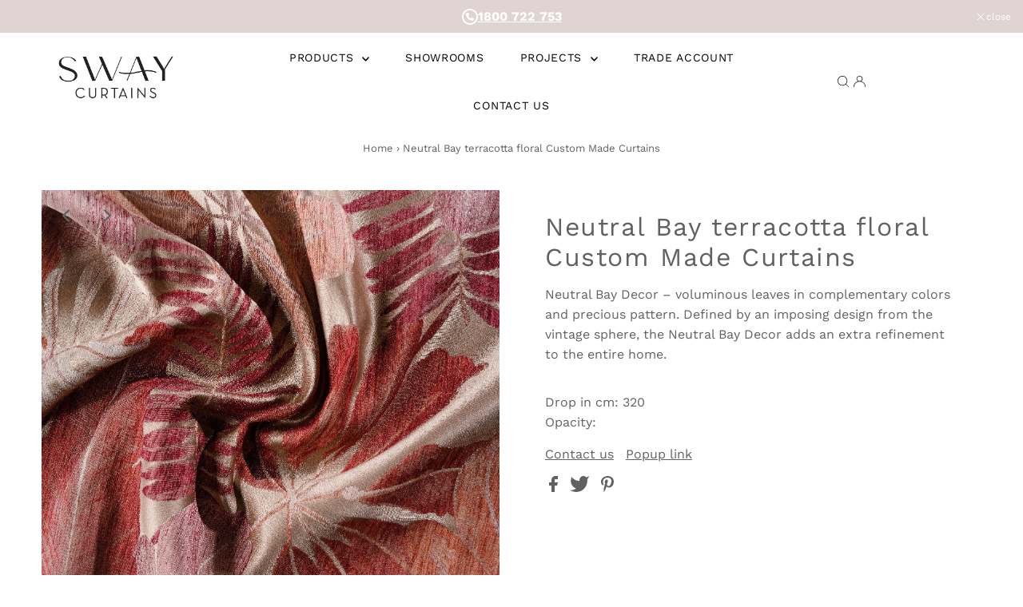

--- FILE ---
content_type: text/html; charset=utf-8
request_url: https://www.swaycurtains.com.au/products/nomad-terracotta
body_size: 35383
content:
<!DOCTYPE html>
<html lang="en" class="no-js" lang="en">
<head>
 
<!-- Google tag (gtag.js) -->
<script async src="https://www.googletagmanager.com/gtag/js?id=G-N8YEFH7S6Y">
</script>
<script>
  window.dataLayer = window.dataLayer || [];
  function gtag(){dataLayer.push(arguments);}
  gtag('js', new Date());

  gtag('config', 'G-N8YEFH7S6Y');
</script>
  <meta charset="utf-8" />
  <meta name="viewport" content="width=device-width,initial-scale=1">

  <!-- Establish early connection to external domains -->
  <link rel="preconnect" href="https://cdn.shopify.com" crossorigin>
  <link rel="preconnect" href="https://fonts.shopify.com" crossorigin>
  <link rel="preconnect" href="https://monorail-edge.shopifysvc.com">
  <link rel="preconnect" href="//ajax.googleapis.com" crossorigin /><!-- Preload onDomain stylesheets and script libraries -->
  <link rel="preload" href="//www.swaycurtains.com.au/cdn/shop/t/7/assets/stylesheet.css?v=129377470822596824281715147405" as="style">
  <link rel="preload" as="font" href="//www.swaycurtains.com.au/cdn/fonts/work_sans/worksans_n4.b7973b3d07d0ace13de1b1bea9c45759cdbe12cf.woff2" type="font/woff2" crossorigin>
  <link rel="preload" as="font" href="//www.swaycurtains.com.au/cdn/fonts/work_sans/worksans_n4.b7973b3d07d0ace13de1b1bea9c45759cdbe12cf.woff2" type="font/woff2" crossorigin>
  <link rel="preload" as="font" href="//www.swaycurtains.com.au/cdn/fonts/work_sans/worksans_n4.b7973b3d07d0ace13de1b1bea9c45759cdbe12cf.woff2" type="font/woff2" crossorigin>
  <link rel="preload" href="//www.swaycurtains.com.au/cdn/shop/t/7/assets/eventemitter3.min.js?v=27939738353326123541651381343" as="script">
  <link rel="preload" href="//www.swaycurtains.com.au/cdn/shop/t/7/assets/theme.js?v=107164186645499908311653889128" as="script">

  <link rel="shortcut icon" href="//www.swaycurtains.com.au/cdn/shop/files/favicon_sway_32x32.png?v=1717119845" type="image/png" />
  <link rel="canonical" href="https://www.swaycurtains.com.au/products/nomad-terracotta" />

  <title>Neutral Bay terracotta floral Custom Made Curtains &ndash; Scarlet&#39;s Way Australia</title>
  <meta name="description" content="Neutral Bay Decor – voluminous leaves in complementary colors and precious pattern. Defined by an imposing design from the vintage sphere, the Neutral Bay Decor adds an extra refinement to the entire home. Drop in cm: 320Opacity:" />

  
 <script type="application/ld+json">
   {
     "@context": "https://schema.org",
     "@type": "Product",
     "id": "nomad-terracotta",
     "url": "https:\/\/www.swaycurtains.com.au\/products\/nomad-terracotta",
     "image": "\/\/www.swaycurtains.com.au\/cdn\/shop\/products\/14-NOMAD-V21_4_c1cc2b83-20ed-4b92-b1cf-064433d607e1_1024x.jpg?v=1708133054",
     "name": "Neutral Bay terracotta floral Custom Made Curtains",
     "brand": "Scarlet\u0026#39;s Way Australia",
     "description": "Neutral Bay Decor – voluminous leaves in complementary colors and precious pattern. Defined by an imposing design from the vintage sphere, the Neutral Bay Decor adds an extra refinement to the entire home.\nDrop in cm: 320Opacity:","sku": "14-NOMAD-V21","gtin13": 5940511072835,"offers": [
        
        {
           "@type": "Offer",
           "price": "99.00",
           "priceCurrency": "AUD",
           "availability": "http://schema.org/InStock",
           "priceValidUntil": "2030-01-01",
           "url": "\/products\/nomad-terracotta"
         }
       
     ]}
 </script>


  
<meta property="og:image" content="http://www.swaycurtains.com.au/cdn/shop/products/14-NOMAD-V21_4_c1cc2b83-20ed-4b92-b1cf-064433d607e1.jpg?v=1708133054">
  <meta property="og:image:secure_url" content="https://www.swaycurtains.com.au/cdn/shop/products/14-NOMAD-V21_4_c1cc2b83-20ed-4b92-b1cf-064433d607e1.jpg?v=1708133054">
  <meta property="og:image:width" content="1705">
  <meta property="og:image:height" content="3030">
<meta property="og:site_name" content="Scarlet&#39;s Way Australia">



<meta name="twitter:card" content="summary">


<meta name="twitter:site" content="@">


<meta name="twitter:title" content="Neutral Bay terracotta floral Custom Made Curtains">
<meta name="twitter:description" content="Neutral Bay Decor – voluminous leaves in complementary colors and precious pattern. Defined by an imposing design from the vintage sphere, the Neutral Bay Decor adds an extra refinement to the entire ">
<meta name="twitter:image" content="https://www.swaycurtains.com.au/cdn/shop/products/14-NOMAD-V21_4_c1cc2b83-20ed-4b92-b1cf-064433d607e1_large.jpg?v=1708133054">
<meta name="twitter:image:width" content="480">
<meta name="twitter:image:height" content="480">


  <style data-shopify>
:root {
    --main-family: "Work Sans";
    --main-weight: 400;
    --main-style: normal;
    --main-spacing: 0em;
    --nav-family: "Work Sans";
    --nav-weight: 400;
    --nav-style: normal;
    --nav-spacing: 0.050em;
    --heading-family: "Work Sans";
    --heading-weight: 400;
    --heading-style: normal;
    --heading-spacing: 0.050em;
    --font-size: 16px;
    --nav-size: 14px;
    --h1-size: 32px;
    --h2-size: 24px;
    --h3-size: 22px;
    --header-wrapper-background: #ffffff;
    --background: #ffffff;
    --header-link-color: #000000;
    --announcement-background: #e6e0d7;
    --announcement-text: #616161;
    --header-icons: #ffffff;
    --header-icons-hover: #ffffff;
    --mobile-header-icons: #b79e8c;
    --text-color: #616161;
    --link-color: #000000;
    --sale-color: #ff0000;
    --dotted-color: #e6e0d7;
    --button-color: #e6e0d7;
    --button-hover: #ddd3c6;
    --button-text: #222222;
    --secondary-button-color: #8e8e8e;
    --secondary-button-hover: #616161;
    --secondary-button-text: #ffffff;
    --direction-color: #616161;
    --direction-background: rgba(0,0,0,0);
    --direction-hover: rgba(0,0,0,0);
    --footer-background: #e6e0d7;
    --footer-text: #616161;
    --footer-icons-color: #8e8e8e;
    --footer-input: #ffffff;
    --footer-input-text: #a2a2a2;
    --footer-button: #616161;
    --footer-button-text: #e6e0d7;
    --nav-color: #616161;
    --nav-hover-color: rgba(0,0,0,0);
    --nav-background-color: #ffffff;
    --nav-hover-link-color: #a2a2a2;
    --nav-border-color: rgba(0,0,0,0);
    --dropdown-background-color: #ffffff;
    --dropdown-link-color: #616161;
    --dropdown-link-hover-color: #a2a2a2;
    --dropdown-min-width: 220px;
    --free-shipping-bg: #dddddd;
    --free-shipping-text: #222222;
    --error-color: #c60808;
    --error-color-light: #fdd0d0;
    --swatch-height: 40px;
    --swatch-width: 44px;
    --tool-tip-width: -20;
    --icon-border-color: #ffffff;
    --select-arrow-bg: url(//www.swaycurtains.com.au/cdn/shop/t/7/assets/select-arrow.png?v=112595941721225094991651381344);
    --keyboard-focus-color: #9f9b9a;
    --keyboard-focus-border-style: dotted;
    --keyboard-focus-border-weight: 1;
    --price-unit-price: #fafafa;
    --color-filter-size: 20px;
    --color-body-text: var(--text-color);
    --color-body: var(--background);
    --color-bg: var(--background);
    --section-margins: 40px;

    --star-active: rgb(97, 97, 97);
    --star-inactive: rgb(255, 255, 255);

    
      --button-corners: 0;
    

  }
  @media (max-width: 740px) {
    :root {
      --font-size: calc(16px - (16px * 0.15));
      --nav-size: calc(14px - (14px * 0.15));
      --h1-size: calc(32px - (32px * 0.15));
      --h2-size: calc(24px - (24px * 0.15));
      --h3-size: calc(22px - (22px * 0.15));
      --collection-item-image-height: 220px;
    }
  }
  @media screen and (min-width: 741px) and (max-width: 1220px) {
    :root {
        --collection-item-image-height: 320px;
    }
  }
  @media screen and (min-width: 1221px) {
    :root {
        --collection-item-image-height: 450px;
    }
  }
</style>


  <link rel="stylesheet" href="//www.swaycurtains.com.au/cdn/shop/t/7/assets/stylesheet.css?v=129377470822596824281715147405" type="text/css">

  <style>
  @font-face {
  font-family: "Work Sans";
  font-weight: 400;
  font-style: normal;
  font-display: swap;
  src: url("//www.swaycurtains.com.au/cdn/fonts/work_sans/worksans_n4.b7973b3d07d0ace13de1b1bea9c45759cdbe12cf.woff2") format("woff2"),
       url("//www.swaycurtains.com.au/cdn/fonts/work_sans/worksans_n4.cf5ceb1e6d373a9505e637c1aff0a71d0959556d.woff") format("woff");
}

  @font-face {
  font-family: "Work Sans";
  font-weight: 400;
  font-style: normal;
  font-display: swap;
  src: url("//www.swaycurtains.com.au/cdn/fonts/work_sans/worksans_n4.b7973b3d07d0ace13de1b1bea9c45759cdbe12cf.woff2") format("woff2"),
       url("//www.swaycurtains.com.au/cdn/fonts/work_sans/worksans_n4.cf5ceb1e6d373a9505e637c1aff0a71d0959556d.woff") format("woff");
}

  @font-face {
  font-family: "Work Sans";
  font-weight: 400;
  font-style: normal;
  font-display: swap;
  src: url("//www.swaycurtains.com.au/cdn/fonts/work_sans/worksans_n4.b7973b3d07d0ace13de1b1bea9c45759cdbe12cf.woff2") format("woff2"),
       url("//www.swaycurtains.com.au/cdn/fonts/work_sans/worksans_n4.cf5ceb1e6d373a9505e637c1aff0a71d0959556d.woff") format("woff");
}

  @font-face {
  font-family: "Work Sans";
  font-weight: 700;
  font-style: normal;
  font-display: swap;
  src: url("//www.swaycurtains.com.au/cdn/fonts/work_sans/worksans_n7.e2cf5bd8f2c7e9d30c030f9ea8eafc69f5a92f7b.woff2") format("woff2"),
       url("//www.swaycurtains.com.au/cdn/fonts/work_sans/worksans_n7.20f1c80359e7f7b4327b81543e1acb5c32cd03cd.woff") format("woff");
}

  @font-face {
  font-family: "Work Sans";
  font-weight: 400;
  font-style: italic;
  font-display: swap;
  src: url("//www.swaycurtains.com.au/cdn/fonts/work_sans/worksans_i4.16ff51e3e71fc1d09ff97b9ff9ccacbeeb384ec4.woff2") format("woff2"),
       url("//www.swaycurtains.com.au/cdn/fonts/work_sans/worksans_i4.ed4a1418cba5b7f04f79e4d5c8a5f1a6bd34f23b.woff") format("woff");
}

  @font-face {
  font-family: "Work Sans";
  font-weight: 700;
  font-style: italic;
  font-display: swap;
  src: url("//www.swaycurtains.com.au/cdn/fonts/work_sans/worksans_i7.7cdba6320b03c03dcaa365743a4e0e729fe97e54.woff2") format("woff2"),
       url("//www.swaycurtains.com.au/cdn/fonts/work_sans/worksans_i7.42a9f4016982495f4c0b0fb3dc64cf8f2d0c3eaa.woff") format("woff");
}

  </style>

  <script>window.performance && window.performance.mark && window.performance.mark('shopify.content_for_header.start');</script><meta name="google-site-verification" content="IyTY-xW--GsoomG4i_pBqD5uZupp9Pa4Cyq7QQpir6Y">
<meta name="facebook-domain-verification" content="kagjna4jxmg0czgywcjwg74nn5fvld">
<meta id="shopify-digital-wallet" name="shopify-digital-wallet" content="/25322128/digital_wallets/dialog">
<link rel="alternate" type="application/json+oembed" href="https://www.swaycurtains.com.au/products/nomad-terracotta.oembed">
<script async="async" src="/checkouts/internal/preloads.js?locale=en-AU"></script>
<script id="shopify-features" type="application/json">{"accessToken":"c7827b6609657690895280b53c24aef8","betas":["rich-media-storefront-analytics"],"domain":"www.swaycurtains.com.au","predictiveSearch":true,"shopId":25322128,"locale":"en"}</script>
<script>var Shopify = Shopify || {};
Shopify.shop = "scarlets-way-australia.myshopify.com";
Shopify.locale = "en";
Shopify.currency = {"active":"AUD","rate":"1.0"};
Shopify.country = "AU";
Shopify.theme = {"name":"Testament","id":128370999494,"schema_name":"Testament","schema_version":"8.8.0","theme_store_id":623,"role":"main"};
Shopify.theme.handle = "null";
Shopify.theme.style = {"id":null,"handle":null};
Shopify.cdnHost = "www.swaycurtains.com.au/cdn";
Shopify.routes = Shopify.routes || {};
Shopify.routes.root = "/";</script>
<script type="module">!function(o){(o.Shopify=o.Shopify||{}).modules=!0}(window);</script>
<script>!function(o){function n(){var o=[];function n(){o.push(Array.prototype.slice.apply(arguments))}return n.q=o,n}var t=o.Shopify=o.Shopify||{};t.loadFeatures=n(),t.autoloadFeatures=n()}(window);</script>
<script id="shop-js-analytics" type="application/json">{"pageType":"product"}</script>
<script defer="defer" async type="module" src="//www.swaycurtains.com.au/cdn/shopifycloud/shop-js/modules/v2/client.init-shop-cart-sync_BdyHc3Nr.en.esm.js"></script>
<script defer="defer" async type="module" src="//www.swaycurtains.com.au/cdn/shopifycloud/shop-js/modules/v2/chunk.common_Daul8nwZ.esm.js"></script>
<script type="module">
  await import("//www.swaycurtains.com.au/cdn/shopifycloud/shop-js/modules/v2/client.init-shop-cart-sync_BdyHc3Nr.en.esm.js");
await import("//www.swaycurtains.com.au/cdn/shopifycloud/shop-js/modules/v2/chunk.common_Daul8nwZ.esm.js");

  window.Shopify.SignInWithShop?.initShopCartSync?.({"fedCMEnabled":true,"windoidEnabled":true});

</script>
<script>(function() {
  var isLoaded = false;
  function asyncLoad() {
    if (isLoaded) return;
    isLoaded = true;
    var urls = ["\/\/www.powr.io\/powr.js?powr-token=scarlets-way-australia.myshopify.com\u0026external-type=shopify\u0026shop=scarlets-way-australia.myshopify.com"];
    for (var i = 0; i < urls.length; i++) {
      var s = document.createElement('script');
      s.type = 'text/javascript';
      s.async = true;
      s.src = urls[i];
      var x = document.getElementsByTagName('script')[0];
      x.parentNode.insertBefore(s, x);
    }
  };
  if(window.attachEvent) {
    window.attachEvent('onload', asyncLoad);
  } else {
    window.addEventListener('load', asyncLoad, false);
  }
})();</script>
<script id="__st">var __st={"a":25322128,"offset":-18000,"reqid":"8fe6ca38-045b-4508-9378-2004a58dacf3-1768971835","pageurl":"www.swaycurtains.com.au\/products\/nomad-terracotta","u":"723c178442c7","p":"product","rtyp":"product","rid":7269367578822};</script>
<script>window.ShopifyPaypalV4VisibilityTracking = true;</script>
<script id="captcha-bootstrap">!function(){'use strict';const t='contact',e='account',n='new_comment',o=[[t,t],['blogs',n],['comments',n],[t,'customer']],c=[[e,'customer_login'],[e,'guest_login'],[e,'recover_customer_password'],[e,'create_customer']],r=t=>t.map((([t,e])=>`form[action*='/${t}']:not([data-nocaptcha='true']) input[name='form_type'][value='${e}']`)).join(','),a=t=>()=>t?[...document.querySelectorAll(t)].map((t=>t.form)):[];function s(){const t=[...o],e=r(t);return a(e)}const i='password',u='form_key',d=['recaptcha-v3-token','g-recaptcha-response','h-captcha-response',i],f=()=>{try{return window.sessionStorage}catch{return}},m='__shopify_v',_=t=>t.elements[u];function p(t,e,n=!1){try{const o=window.sessionStorage,c=JSON.parse(o.getItem(e)),{data:r}=function(t){const{data:e,action:n}=t;return t[m]||n?{data:e,action:n}:{data:t,action:n}}(c);for(const[e,n]of Object.entries(r))t.elements[e]&&(t.elements[e].value=n);n&&o.removeItem(e)}catch(o){console.error('form repopulation failed',{error:o})}}const l='form_type',E='cptcha';function T(t){t.dataset[E]=!0}const w=window,h=w.document,L='Shopify',v='ce_forms',y='captcha';let A=!1;((t,e)=>{const n=(g='f06e6c50-85a8-45c8-87d0-21a2b65856fe',I='https://cdn.shopify.com/shopifycloud/storefront-forms-hcaptcha/ce_storefront_forms_captcha_hcaptcha.v1.5.2.iife.js',D={infoText:'Protected by hCaptcha',privacyText:'Privacy',termsText:'Terms'},(t,e,n)=>{const o=w[L][v],c=o.bindForm;if(c)return c(t,g,e,D).then(n);var r;o.q.push([[t,g,e,D],n]),r=I,A||(h.body.append(Object.assign(h.createElement('script'),{id:'captcha-provider',async:!0,src:r})),A=!0)});var g,I,D;w[L]=w[L]||{},w[L][v]=w[L][v]||{},w[L][v].q=[],w[L][y]=w[L][y]||{},w[L][y].protect=function(t,e){n(t,void 0,e),T(t)},Object.freeze(w[L][y]),function(t,e,n,w,h,L){const[v,y,A,g]=function(t,e,n){const i=e?o:[],u=t?c:[],d=[...i,...u],f=r(d),m=r(i),_=r(d.filter((([t,e])=>n.includes(e))));return[a(f),a(m),a(_),s()]}(w,h,L),I=t=>{const e=t.target;return e instanceof HTMLFormElement?e:e&&e.form},D=t=>v().includes(t);t.addEventListener('submit',(t=>{const e=I(t);if(!e)return;const n=D(e)&&!e.dataset.hcaptchaBound&&!e.dataset.recaptchaBound,o=_(e),c=g().includes(e)&&(!o||!o.value);(n||c)&&t.preventDefault(),c&&!n&&(function(t){try{if(!f())return;!function(t){const e=f();if(!e)return;const n=_(t);if(!n)return;const o=n.value;o&&e.removeItem(o)}(t);const e=Array.from(Array(32),(()=>Math.random().toString(36)[2])).join('');!function(t,e){_(t)||t.append(Object.assign(document.createElement('input'),{type:'hidden',name:u})),t.elements[u].value=e}(t,e),function(t,e){const n=f();if(!n)return;const o=[...t.querySelectorAll(`input[type='${i}']`)].map((({name:t})=>t)),c=[...d,...o],r={};for(const[a,s]of new FormData(t).entries())c.includes(a)||(r[a]=s);n.setItem(e,JSON.stringify({[m]:1,action:t.action,data:r}))}(t,e)}catch(e){console.error('failed to persist form',e)}}(e),e.submit())}));const S=(t,e)=>{t&&!t.dataset[E]&&(n(t,e.some((e=>e===t))),T(t))};for(const o of['focusin','change'])t.addEventListener(o,(t=>{const e=I(t);D(e)&&S(e,y())}));const B=e.get('form_key'),M=e.get(l),P=B&&M;t.addEventListener('DOMContentLoaded',(()=>{const t=y();if(P)for(const e of t)e.elements[l].value===M&&p(e,B);[...new Set([...A(),...v().filter((t=>'true'===t.dataset.shopifyCaptcha))])].forEach((e=>S(e,t)))}))}(h,new URLSearchParams(w.location.search),n,t,e,['guest_login'])})(!0,!0)}();</script>
<script integrity="sha256-4kQ18oKyAcykRKYeNunJcIwy7WH5gtpwJnB7kiuLZ1E=" data-source-attribution="shopify.loadfeatures" defer="defer" src="//www.swaycurtains.com.au/cdn/shopifycloud/storefront/assets/storefront/load_feature-a0a9edcb.js" crossorigin="anonymous"></script>
<script data-source-attribution="shopify.dynamic_checkout.dynamic.init">var Shopify=Shopify||{};Shopify.PaymentButton=Shopify.PaymentButton||{isStorefrontPortableWallets:!0,init:function(){window.Shopify.PaymentButton.init=function(){};var t=document.createElement("script");t.src="https://www.swaycurtains.com.au/cdn/shopifycloud/portable-wallets/latest/portable-wallets.en.js",t.type="module",document.head.appendChild(t)}};
</script>
<script data-source-attribution="shopify.dynamic_checkout.buyer_consent">
  function portableWalletsHideBuyerConsent(e){var t=document.getElementById("shopify-buyer-consent"),n=document.getElementById("shopify-subscription-policy-button");t&&n&&(t.classList.add("hidden"),t.setAttribute("aria-hidden","true"),n.removeEventListener("click",e))}function portableWalletsShowBuyerConsent(e){var t=document.getElementById("shopify-buyer-consent"),n=document.getElementById("shopify-subscription-policy-button");t&&n&&(t.classList.remove("hidden"),t.removeAttribute("aria-hidden"),n.addEventListener("click",e))}window.Shopify?.PaymentButton&&(window.Shopify.PaymentButton.hideBuyerConsent=portableWalletsHideBuyerConsent,window.Shopify.PaymentButton.showBuyerConsent=portableWalletsShowBuyerConsent);
</script>
<script data-source-attribution="shopify.dynamic_checkout.cart.bootstrap">document.addEventListener("DOMContentLoaded",(function(){function t(){return document.querySelector("shopify-accelerated-checkout-cart, shopify-accelerated-checkout")}if(t())Shopify.PaymentButton.init();else{new MutationObserver((function(e,n){t()&&(Shopify.PaymentButton.init(),n.disconnect())})).observe(document.body,{childList:!0,subtree:!0})}}));
</script>

<script>window.performance && window.performance.mark && window.performance.mark('shopify.content_for_header.end');</script>


 <!--begin-boost-pfs-filter-css-->
   <link rel="preload stylesheet" href="//www.swaycurtains.com.au/cdn/shop/t/7/assets/boost-pfs-instant-search.css?v=22118702417788404131652164824" as="style"><link href="//www.swaycurtains.com.au/cdn/shop/t/7/assets/boost-pfs-custom.css?v=63410996704235187231715147015" rel="stylesheet" type="text/css" media="all" />

 <!--end-boost-pfs-filter-css-->


<!-- BEGIN app block: shopify://apps/ecomposer-builder/blocks/app-embed/a0fc26e1-7741-4773-8b27-39389b4fb4a0 --><!-- DNS Prefetch & Preconnect -->
<link rel="preconnect" href="https://cdn.ecomposer.app" crossorigin>
<link rel="dns-prefetch" href="https://cdn.ecomposer.app">

<link rel="prefetch" href="https://cdn.ecomposer.app/vendors/css/ecom-swiper@11.css" as="style">
<link rel="prefetch" href="https://cdn.ecomposer.app/vendors/js/ecom-swiper@11.0.5.js" as="script">
<link rel="prefetch" href="https://cdn.ecomposer.app/vendors/js/ecom_modal.js" as="script">

<!-- Global CSS --><!--ECOM-EMBED-->
  <style id="ecom-global-css" class="ecom-global-css">/**ECOM-INSERT-CSS**/.ecom-section > div.core__row--columns, .ecom-section>.ecom-inner{max-width: 1200px;}.ecom-column>div.core__column--wrapper, .ec-flex-wp{padding: 20px;}div.core__blocks--body>div.ecom-block.elmspace:not(:first-child), .core__group--body>div.ecom-block.elmspace:not(:first-child), div.core__blocks--body>.ec-flex-wp.elmspace:not(:first-child), .core__blocks>div.ecom-block.elmspace:not(:first-child){margin-top: 20px;}:root{--ecom-global-container-width:1200px;--ecom-global-colunm-gap:20px;--ecom-global-elements-space:20px;--ecom-global-colors-primary:#405de6;--ecom-global-colors-secondary:#5851db;--ecom-global-colors-text:#833ab4;--ecom-global-colors-accent:#e1306;--ecom-global-colors-qIBhae:#e1306c;--ecom-global-colors-K5zrwP:#fd1d1d;--ecom-global-colors-9IQ5S9:#f56040;--ecom-global-colors-bWLKa4:#f77737;--ecom-global-colors-G5uUuq:#fcaf45;--ecom-global-colors-KTvULa:#ffdc80;--ecom-global-typography-h1-font-weight:600;--ecom-global-typography-h1-font-size:72px;--ecom-global-typography-h1-line-height:90px;--ecom-global-typography-h1-letter-spacing:-0.02em;--ecom-global-typography-h2-font-weight:600;--ecom-global-typography-h2-font-size:60px;--ecom-global-typography-h2-line-height:72px;--ecom-global-typography-h2-letter-spacing:-0.02em;--ecom-global-typography-h3-font-weight:600;--ecom-global-typography-h3-font-size:48px;--ecom-global-typography-h3-line-height:60px;--ecom-global-typography-h3-letter-spacing:-0.02em;--ecom-global-typography-h4-font-weight:600;--ecom-global-typography-h4-font-size:36px;--ecom-global-typography-h4-line-height:44px;--ecom-global-typography-h4-letter-spacing:-0.02em;--ecom-global-typography-h5-font-weight:600;--ecom-global-typography-h5-font-size:30px;--ecom-global-typography-h5-line-height:38px;--ecom-global-typography-h6-font-weight:600;--ecom-global-typography-h6-font-size:24px;--ecom-global-typography-h6-line-height:32px;--ecom-global-typography-h7-font-weight:400;--ecom-global-typography-h7-font-size:18px;--ecom-global-typography-h7-line-height:28px;}</style>
  <!--/ECOM-EMBED--><!-- Custom CSS & JS --><style id="ecom-custom-css"></style><script id="ecom-custom-js" async></script><!-- Open Graph Meta Tags for Pages --><!-- Critical Inline Styles -->
<style class="ecom-theme-helper">.ecom-animation{opacity:0}.ecom-animation.animate,.ecom-animation.ecom-animated{opacity:1}.ecom-cart-popup{display:grid;position:fixed;inset:0;z-index:9999999;align-content:center;padding:5px;justify-content:center;align-items:center;justify-items:center}.ecom-cart-popup::before{content:' ';position:absolute;background:#e5e5e5b3;inset:0}.ecom-ajax-loading{cursor:not-allowed;pointer-events:none;opacity:.6}#ecom-toast{visibility:hidden;max-width:50px;height:60px;margin:auto;background-color:#333;color:#fff;text-align:center;border-radius:2px;position:fixed;z-index:1;left:0;right:0;bottom:30px;font-size:17px;display:grid;grid-template-columns:50px auto;align-items:center;justify-content:start;align-content:center;justify-items:start}#ecom-toast.ecom-toast-show{visibility:visible;animation:ecomFadein .5s,ecomExpand .5s .5s,ecomStay 3s 1s,ecomShrink .5s 4s,ecomFadeout .5s 4.5s}#ecom-toast #ecom-toast-icon{width:50px;height:100%;box-sizing:border-box;background-color:#111;color:#fff;padding:5px}#ecom-toast .ecom-toast-icon-svg{width:100%;height:100%;position:relative;vertical-align:middle;margin:auto;text-align:center}#ecom-toast #ecom-toast-desc{color:#fff;padding:16px;overflow:hidden;white-space:nowrap}@media(max-width:768px){#ecom-toast #ecom-toast-desc{white-space:normal;min-width:250px}#ecom-toast{height:auto;min-height:60px}}.ecom__column-full-height{height:100%}@keyframes ecomFadein{from{bottom:0;opacity:0}to{bottom:30px;opacity:1}}@keyframes ecomExpand{from{min-width:50px}to{min-width:var(--ecom-max-width)}}@keyframes ecomStay{from{min-width:var(--ecom-max-width)}to{min-width:var(--ecom-max-width)}}@keyframes ecomShrink{from{min-width:var(--ecom-max-width)}to{min-width:50px}}@keyframes ecomFadeout{from{bottom:30px;opacity:1}to{bottom:60px;opacity:0}}</style>


<!-- EComposer Config Script -->
<script id="ecom-theme-helpers" async>
window.EComposer=window.EComposer||{};(function(){if(!this.configs)this.configs={};this.configs={"instagram":null,"custom_code":{"enable_jquery":true,"custom_css":"","custom_js":""}};this.configs.ajax_cart={enable:false};this.customer=false;this.proxy_path='/apps/ecomposer-visual-page-builder';
this.popupScriptUrl='https://cdn.shopify.com/extensions/019b200c-ceec-7ac9-af95-28c32fd62de8/ecomposer-94/assets/ecom_popup.js';
this.routes={domain:'https://www.swaycurtains.com.au',root_url:'/',collections_url:'/collections',all_products_collection_url:'/collections/all',cart_url:'/cart',cart_add_url:'/cart/add',cart_change_url:'/cart/change',cart_clear_url:'/cart/clear',cart_update_url:'/cart/update',product_recommendations_url:'/recommendations/products'};
this.queryParams={};
if(window.location.search.length){new URLSearchParams(window.location.search).forEach((value,key)=>{this.queryParams[key]=value})}
this.money_format="\u003cspan class=hidden\u003e${{amount}}\u003c\/span\u003e";
this.money_with_currency_format="\u003cspan class=hidden\u003e${{amount}} AUD\u003c\/span\u003e";
this.currencyCodeEnabled=null;this.abTestingData = [];this.formatMoney=function(t,e){const r=this.currencyCodeEnabled?this.money_with_currency_format:this.money_format;function a(t,e){return void 0===t?e:t}function o(t,e,r,o){if(e=a(e,2),r=a(r,","),o=a(o,"."),isNaN(t)||null==t)return 0;var n=(t=(t/100).toFixed(e)).split(".");return n[0].replace(/(\d)(?=(\d\d\d)+(?!\d))/g,"$1"+r)+(n[1]?o+n[1]:"")}"string"==typeof t&&(t=t.replace(".",""));var n="",i=/\{\{\s*(\w+)\s*\}\}/,s=e||r;switch(s.match(i)[1]){case"amount":n=o(t,2);break;case"amount_no_decimals":n=o(t,0);break;case"amount_with_comma_separator":n=o(t,2,".",",");break;case"amount_with_space_separator":n=o(t,2," ",",");break;case"amount_with_period_and_space_separator":n=o(t,2," ",".");break;case"amount_no_decimals_with_comma_separator":n=o(t,0,".",",");break;case"amount_no_decimals_with_space_separator":n=o(t,0," ");break;case"amount_with_apostrophe_separator":n=o(t,2,"'",".")}return s.replace(i,n)};
this.resizeImage=function(t,e){try{if(!e||"original"==e||"full"==e||"master"==e)return t;if(-1!==t.indexOf("cdn.shopify.com")||-1!==t.indexOf("/cdn/shop/")){var r=t.match(/\.(jpg|jpeg|gif|png|bmp|bitmap|tiff|tif|webp)((\#[0-9a-z\-]+)?(\?v=.*)?)?$/gim);if(null==r)return null;var a=t.split(r[0]),o=r[0];return a[0]+"_"+e+o}}catch(r){return t}return t};
this.getProduct=function(t){if(!t)return!1;let e=("/"===this.routes.root_url?"":this.routes.root_url)+"/products/"+t+".js?shop="+Shopify.shop;return window.ECOM_LIVE&&(e="/shop/builder/ajax/ecom-proxy/products/"+t+"?shop="+Shopify.shop),window.fetch(e,{headers:{"Content-Type":"application/json"}}).then(t=>t.ok?t.json():false)};
const u=new URLSearchParams(window.location.search);if(u.has("ecom-redirect")){const r=u.get("ecom-redirect");if(r){let d;try{d=decodeURIComponent(r)}catch{return}d=d.trim().replace(/[\r\n\t]/g,"");if(d.length>2e3)return;const p=["javascript:","data:","vbscript:","file:","ftp:","mailto:","tel:","sms:","chrome:","chrome-extension:","moz-extension:","ms-browser-extension:"],l=d.toLowerCase();for(const o of p)if(l.includes(o))return;const x=[/<script/i,/<\/script/i,/javascript:/i,/vbscript:/i,/onload=/i,/onerror=/i,/onclick=/i,/onmouseover=/i,/onfocus=/i,/onblur=/i,/onsubmit=/i,/onchange=/i,/alert\s*\(/i,/confirm\s*\(/i,/prompt\s*\(/i,/document\./i,/window\./i,/eval\s*\(/i];for(const t of x)if(t.test(d))return;if(d.startsWith("/")&&!d.startsWith("//")){if(!/^[a-zA-Z0-9\-._~:/?#[\]@!$&'()*+,;=%]+$/.test(d))return;if(d.includes("../")||d.includes("./"))return;window.location.href=d;return}if(!d.includes("://")&&!d.startsWith("//")){if(!/^[a-zA-Z0-9\-._~:/?#[\]@!$&'()*+,;=%]+$/.test(d))return;if(d.includes("../")||d.includes("./"))return;window.location.href="/"+d;return}let n;try{n=new URL(d)}catch{return}if(!["http:","https:"].includes(n.protocol))return;if(n.port&&(parseInt(n.port)<1||parseInt(n.port)>65535))return;const a=[window.location.hostname];if(a.includes(n.hostname)&&(n.href===d||n.toString()===d))window.location.href=d}}
}).bind(window.EComposer)();
if(window.Shopify&&window.Shopify.designMode&&window.top&&window.top.opener){window.addEventListener("load",function(){window.top.opener.postMessage({action:"ecomposer:loaded"},"*")})}
</script>

<!-- Quickview Script -->
<script id="ecom-theme-quickview" async>
window.EComposer=window.EComposer||{};(function(){this.initQuickview=function(){var enable_qv=false;const qv_wrapper_script=document.querySelector('#ecom-quickview-template-html');if(!qv_wrapper_script)return;const ecom_quickview=document.createElement('div');ecom_quickview.classList.add('ecom-quickview');ecom_quickview.innerHTML=qv_wrapper_script.innerHTML;document.body.prepend(ecom_quickview);const qv_wrapper=ecom_quickview.querySelector('.ecom-quickview__wrapper');const ecomQuickview=function(e){let t=qv_wrapper.querySelector(".ecom-quickview__content-data");if(t){let i=document.createRange().createContextualFragment(e);t.innerHTML="",t.append(i),qv_wrapper.classList.add("ecom-open");let c=new CustomEvent("ecom:quickview:init",{detail:{wrapper:qv_wrapper}});document.dispatchEvent(c),setTimeout(function(){qv_wrapper.classList.add("ecom-display")},500),closeQuickview(t)}},closeQuickview=function(e){let t=qv_wrapper.querySelector(".ecom-quickview__close-btn"),i=qv_wrapper.querySelector(".ecom-quickview__content");function c(t){let o=t.target;do{if(o==i||o&&o.classList&&o.classList.contains("ecom-modal"))return;o=o.parentNode}while(o);o!=i&&(qv_wrapper.classList.add("ecom-remove"),qv_wrapper.classList.remove("ecom-open","ecom-display","ecom-remove"),setTimeout(function(){e.innerHTML=""},300),document.removeEventListener("click",c),document.removeEventListener("keydown",n))}function n(t){(t.isComposing||27===t.keyCode)&&(qv_wrapper.classList.add("ecom-remove"),qv_wrapper.classList.remove("ecom-open","ecom-display","ecom-remove"),setTimeout(function(){e.innerHTML=""},300),document.removeEventListener("keydown",n),document.removeEventListener("click",c))}t&&t.addEventListener("click",function(t){t.preventDefault(),document.removeEventListener("click",c),document.removeEventListener("keydown",n),qv_wrapper.classList.add("ecom-remove"),qv_wrapper.classList.remove("ecom-open","ecom-display","ecom-remove"),setTimeout(function(){e.innerHTML=""},300)}),document.addEventListener("click",c),document.addEventListener("keydown",n)};function quickViewHandler(e){e&&e.preventDefault();let t=this;t.classList&&t.classList.add("ecom-loading");let i=t.classList?t.getAttribute("href"):window.location.pathname;if(i){if(window.location.search.includes("ecom_template_id")){let c=new URLSearchParams(location.search);i=window.location.pathname+"?section_id="+c.get("ecom_template_id")}else i+=(i.includes("?")?"&":"?")+"section_id=ecom-default-template-quickview";fetch(i).then(function(e){return 200==e.status?e.text():window.document.querySelector("#admin-bar-iframe")?(404==e.status?alert("Please create Ecomposer quickview template first!"):alert("Have some problem with quickview!"),t.classList&&t.classList.remove("ecom-loading"),!1):void window.open(new URL(i).pathname,"_blank")}).then(function(e){e&&(ecomQuickview(e),setTimeout(function(){t.classList&&t.classList.remove("ecom-loading")},300))}).catch(function(e){})}}
if(window.location.search.includes('ecom_template_id')){setTimeout(quickViewHandler,1000)}
if(enable_qv){const qv_buttons=document.querySelectorAll('.ecom-product-quickview');if(qv_buttons.length>0){qv_buttons.forEach(function(button,index){button.addEventListener('click',quickViewHandler)})}}
}}).bind(window.EComposer)();
</script>

<!-- Quickview Template -->
<script type="text/template" id="ecom-quickview-template-html">
<div class="ecom-quickview__wrapper ecom-dn"><div class="ecom-quickview__container"><div class="ecom-quickview__content"><div class="ecom-quickview__content-inner"><div class="ecom-quickview__content-data"></div></div><span class="ecom-quickview__close-btn"><svg version="1.1" xmlns="http://www.w3.org/2000/svg" width="32" height="32" viewBox="0 0 32 32"><path d="M10.722 9.969l-0.754 0.754 5.278 5.278-5.253 5.253 0.754 0.754 5.253-5.253 5.253 5.253 0.754-0.754-5.253-5.253 5.278-5.278-0.754-0.754-5.278 5.278z" fill="#000000"></path></svg></span></div></div></div>
</script>

<!-- Quickview Styles -->
<style class="ecom-theme-quickview">.ecom-quickview .ecom-animation{opacity:1}.ecom-quickview__wrapper{opacity:0;display:none;pointer-events:none}.ecom-quickview__wrapper.ecom-open{position:fixed;top:0;left:0;right:0;bottom:0;display:block;pointer-events:auto;z-index:100000;outline:0!important;-webkit-backface-visibility:hidden;opacity:1;transition:all .1s}.ecom-quickview__container{text-align:center;position:absolute;width:100%;height:100%;left:0;top:0;padding:0 8px;box-sizing:border-box;opacity:0;background-color:rgba(0,0,0,.8);transition:opacity .1s}.ecom-quickview__container:before{content:"";display:inline-block;height:100%;vertical-align:middle}.ecom-quickview__wrapper.ecom-display .ecom-quickview__content{visibility:visible;opacity:1;transform:none}.ecom-quickview__content{position:relative;display:inline-block;opacity:0;visibility:hidden;transition:transform .1s,opacity .1s;transform:translateX(-100px)}.ecom-quickview__content-inner{position:relative;display:inline-block;vertical-align:middle;margin:0 auto;text-align:left;z-index:999;overflow-y:auto;max-height:80vh}.ecom-quickview__content-data>.shopify-section{margin:0 auto;max-width:980px;overflow:hidden;position:relative;background-color:#fff;opacity:0}.ecom-quickview__wrapper.ecom-display .ecom-quickview__content-data>.shopify-section{opacity:1;transform:none}.ecom-quickview__wrapper.ecom-display .ecom-quickview__container{opacity:1}.ecom-quickview__wrapper.ecom-remove #shopify-section-ecom-default-template-quickview{opacity:0;transform:translateX(100px)}.ecom-quickview__close-btn{position:fixed!important;top:0;right:0;transform:none;background-color:transparent;color:#000;opacity:0;width:40px;height:40px;transition:.25s;z-index:9999;stroke:#fff}.ecom-quickview__wrapper.ecom-display .ecom-quickview__close-btn{opacity:1}.ecom-quickview__close-btn:hover{cursor:pointer}@media screen and (max-width:1024px){.ecom-quickview__content{position:absolute;inset:0;margin:50px 15px;display:flex}.ecom-quickview__close-btn{right:0}}.ecom-toast-icon-info{display:none}.ecom-toast-error .ecom-toast-icon-info{display:inline!important}.ecom-toast-error .ecom-toast-icon-success{display:none!important}.ecom-toast-icon-success{fill:#fff;width:35px}</style>

<!-- Toast Template -->
<script type="text/template" id="ecom-template-html"><!-- BEGIN app snippet: ecom-toast --><div id="ecom-toast"><div id="ecom-toast-icon"><svg xmlns="http://www.w3.org/2000/svg" class="ecom-toast-icon-svg ecom-toast-icon-info" fill="none" viewBox="0 0 24 24" stroke="currentColor"><path stroke-linecap="round" stroke-linejoin="round" stroke-width="2" d="M13 16h-1v-4h-1m1-4h.01M21 12a9 9 0 11-18 0 9 9 0 0118 0z"/></svg>
<svg class="ecom-toast-icon-svg ecom-toast-icon-success" xmlns="http://www.w3.org/2000/svg" viewBox="0 0 512 512"><path d="M256 8C119 8 8 119 8 256s111 248 248 248 248-111 248-248S393 8 256 8zm0 48c110.5 0 200 89.5 200 200 0 110.5-89.5 200-200 200-110.5 0-200-89.5-200-200 0-110.5 89.5-200 200-200m140.2 130.3l-22.5-22.7c-4.7-4.7-12.3-4.7-17-.1L215.3 303.7l-59.8-60.3c-4.7-4.7-12.3-4.7-17-.1l-22.7 22.5c-4.7 4.7-4.7 12.3-.1 17l90.8 91.5c4.7 4.7 12.3 4.7 17 .1l172.6-171.2c4.7-4.7 4.7-12.3 .1-17z"/></svg>
</div><div id="ecom-toast-desc"></div></div><!-- END app snippet --></script><!-- END app block --><script src="https://cdn.shopify.com/extensions/4d5a2c47-c9fc-4724-a26e-14d501c856c6/attrac-6/assets/attrac-embed-bars.js" type="text/javascript" defer="defer"></script>
<script src="https://cdn.shopify.com/extensions/19689677-6488-4a31-adf3-fcf4359c5fd9/forms-2295/assets/shopify-forms-loader.js" type="text/javascript" defer="defer"></script>
<script src="https://cdn.shopify.com/extensions/019b200c-ceec-7ac9-af95-28c32fd62de8/ecomposer-94/assets/ecom.js" type="text/javascript" defer="defer"></script>
<link href="https://monorail-edge.shopifysvc.com" rel="dns-prefetch">
<script>(function(){if ("sendBeacon" in navigator && "performance" in window) {try {var session_token_from_headers = performance.getEntriesByType('navigation')[0].serverTiming.find(x => x.name == '_s').description;} catch {var session_token_from_headers = undefined;}var session_cookie_matches = document.cookie.match(/_shopify_s=([^;]*)/);var session_token_from_cookie = session_cookie_matches && session_cookie_matches.length === 2 ? session_cookie_matches[1] : "";var session_token = session_token_from_headers || session_token_from_cookie || "";function handle_abandonment_event(e) {var entries = performance.getEntries().filter(function(entry) {return /monorail-edge.shopifysvc.com/.test(entry.name);});if (!window.abandonment_tracked && entries.length === 0) {window.abandonment_tracked = true;var currentMs = Date.now();var navigation_start = performance.timing.navigationStart;var payload = {shop_id: 25322128,url: window.location.href,navigation_start,duration: currentMs - navigation_start,session_token,page_type: "product"};window.navigator.sendBeacon("https://monorail-edge.shopifysvc.com/v1/produce", JSON.stringify({schema_id: "online_store_buyer_site_abandonment/1.1",payload: payload,metadata: {event_created_at_ms: currentMs,event_sent_at_ms: currentMs}}));}}window.addEventListener('pagehide', handle_abandonment_event);}}());</script>
<script id="web-pixels-manager-setup">(function e(e,d,r,n,o){if(void 0===o&&(o={}),!Boolean(null===(a=null===(i=window.Shopify)||void 0===i?void 0:i.analytics)||void 0===a?void 0:a.replayQueue)){var i,a;window.Shopify=window.Shopify||{};var t=window.Shopify;t.analytics=t.analytics||{};var s=t.analytics;s.replayQueue=[],s.publish=function(e,d,r){return s.replayQueue.push([e,d,r]),!0};try{self.performance.mark("wpm:start")}catch(e){}var l=function(){var e={modern:/Edge?\/(1{2}[4-9]|1[2-9]\d|[2-9]\d{2}|\d{4,})\.\d+(\.\d+|)|Firefox\/(1{2}[4-9]|1[2-9]\d|[2-9]\d{2}|\d{4,})\.\d+(\.\d+|)|Chrom(ium|e)\/(9{2}|\d{3,})\.\d+(\.\d+|)|(Maci|X1{2}).+ Version\/(15\.\d+|(1[6-9]|[2-9]\d|\d{3,})\.\d+)([,.]\d+|)( \(\w+\)|)( Mobile\/\w+|) Safari\/|Chrome.+OPR\/(9{2}|\d{3,})\.\d+\.\d+|(CPU[ +]OS|iPhone[ +]OS|CPU[ +]iPhone|CPU IPhone OS|CPU iPad OS)[ +]+(15[._]\d+|(1[6-9]|[2-9]\d|\d{3,})[._]\d+)([._]\d+|)|Android:?[ /-](13[3-9]|1[4-9]\d|[2-9]\d{2}|\d{4,})(\.\d+|)(\.\d+|)|Android.+Firefox\/(13[5-9]|1[4-9]\d|[2-9]\d{2}|\d{4,})\.\d+(\.\d+|)|Android.+Chrom(ium|e)\/(13[3-9]|1[4-9]\d|[2-9]\d{2}|\d{4,})\.\d+(\.\d+|)|SamsungBrowser\/([2-9]\d|\d{3,})\.\d+/,legacy:/Edge?\/(1[6-9]|[2-9]\d|\d{3,})\.\d+(\.\d+|)|Firefox\/(5[4-9]|[6-9]\d|\d{3,})\.\d+(\.\d+|)|Chrom(ium|e)\/(5[1-9]|[6-9]\d|\d{3,})\.\d+(\.\d+|)([\d.]+$|.*Safari\/(?![\d.]+ Edge\/[\d.]+$))|(Maci|X1{2}).+ Version\/(10\.\d+|(1[1-9]|[2-9]\d|\d{3,})\.\d+)([,.]\d+|)( \(\w+\)|)( Mobile\/\w+|) Safari\/|Chrome.+OPR\/(3[89]|[4-9]\d|\d{3,})\.\d+\.\d+|(CPU[ +]OS|iPhone[ +]OS|CPU[ +]iPhone|CPU IPhone OS|CPU iPad OS)[ +]+(10[._]\d+|(1[1-9]|[2-9]\d|\d{3,})[._]\d+)([._]\d+|)|Android:?[ /-](13[3-9]|1[4-9]\d|[2-9]\d{2}|\d{4,})(\.\d+|)(\.\d+|)|Mobile Safari.+OPR\/([89]\d|\d{3,})\.\d+\.\d+|Android.+Firefox\/(13[5-9]|1[4-9]\d|[2-9]\d{2}|\d{4,})\.\d+(\.\d+|)|Android.+Chrom(ium|e)\/(13[3-9]|1[4-9]\d|[2-9]\d{2}|\d{4,})\.\d+(\.\d+|)|Android.+(UC? ?Browser|UCWEB|U3)[ /]?(15\.([5-9]|\d{2,})|(1[6-9]|[2-9]\d|\d{3,})\.\d+)\.\d+|SamsungBrowser\/(5\.\d+|([6-9]|\d{2,})\.\d+)|Android.+MQ{2}Browser\/(14(\.(9|\d{2,})|)|(1[5-9]|[2-9]\d|\d{3,})(\.\d+|))(\.\d+|)|K[Aa][Ii]OS\/(3\.\d+|([4-9]|\d{2,})\.\d+)(\.\d+|)/},d=e.modern,r=e.legacy,n=navigator.userAgent;return n.match(d)?"modern":n.match(r)?"legacy":"unknown"}(),u="modern"===l?"modern":"legacy",c=(null!=n?n:{modern:"",legacy:""})[u],f=function(e){return[e.baseUrl,"/wpm","/b",e.hashVersion,"modern"===e.buildTarget?"m":"l",".js"].join("")}({baseUrl:d,hashVersion:r,buildTarget:u}),m=function(e){var d=e.version,r=e.bundleTarget,n=e.surface,o=e.pageUrl,i=e.monorailEndpoint;return{emit:function(e){var a=e.status,t=e.errorMsg,s=(new Date).getTime(),l=JSON.stringify({metadata:{event_sent_at_ms:s},events:[{schema_id:"web_pixels_manager_load/3.1",payload:{version:d,bundle_target:r,page_url:o,status:a,surface:n,error_msg:t},metadata:{event_created_at_ms:s}}]});if(!i)return console&&console.warn&&console.warn("[Web Pixels Manager] No Monorail endpoint provided, skipping logging."),!1;try{return self.navigator.sendBeacon.bind(self.navigator)(i,l)}catch(e){}var u=new XMLHttpRequest;try{return u.open("POST",i,!0),u.setRequestHeader("Content-Type","text/plain"),u.send(l),!0}catch(e){return console&&console.warn&&console.warn("[Web Pixels Manager] Got an unhandled error while logging to Monorail."),!1}}}}({version:r,bundleTarget:l,surface:e.surface,pageUrl:self.location.href,monorailEndpoint:e.monorailEndpoint});try{o.browserTarget=l,function(e){var d=e.src,r=e.async,n=void 0===r||r,o=e.onload,i=e.onerror,a=e.sri,t=e.scriptDataAttributes,s=void 0===t?{}:t,l=document.createElement("script"),u=document.querySelector("head"),c=document.querySelector("body");if(l.async=n,l.src=d,a&&(l.integrity=a,l.crossOrigin="anonymous"),s)for(var f in s)if(Object.prototype.hasOwnProperty.call(s,f))try{l.dataset[f]=s[f]}catch(e){}if(o&&l.addEventListener("load",o),i&&l.addEventListener("error",i),u)u.appendChild(l);else{if(!c)throw new Error("Did not find a head or body element to append the script");c.appendChild(l)}}({src:f,async:!0,onload:function(){if(!function(){var e,d;return Boolean(null===(d=null===(e=window.Shopify)||void 0===e?void 0:e.analytics)||void 0===d?void 0:d.initialized)}()){var d=window.webPixelsManager.init(e)||void 0;if(d){var r=window.Shopify.analytics;r.replayQueue.forEach((function(e){var r=e[0],n=e[1],o=e[2];d.publishCustomEvent(r,n,o)})),r.replayQueue=[],r.publish=d.publishCustomEvent,r.visitor=d.visitor,r.initialized=!0}}},onerror:function(){return m.emit({status:"failed",errorMsg:"".concat(f," has failed to load")})},sri:function(e){var d=/^sha384-[A-Za-z0-9+/=]+$/;return"string"==typeof e&&d.test(e)}(c)?c:"",scriptDataAttributes:o}),m.emit({status:"loading"})}catch(e){m.emit({status:"failed",errorMsg:(null==e?void 0:e.message)||"Unknown error"})}}})({shopId: 25322128,storefrontBaseUrl: "https://www.swaycurtains.com.au",extensionsBaseUrl: "https://extensions.shopifycdn.com/cdn/shopifycloud/web-pixels-manager",monorailEndpoint: "https://monorail-edge.shopifysvc.com/unstable/produce_batch",surface: "storefront-renderer",enabledBetaFlags: ["2dca8a86"],webPixelsConfigList: [{"id":"707952838","configuration":"{\"config\":\"{\\\"pixel_id\\\":\\\"AW-16910752935\\\",\\\"google_tag_ids\\\":[\\\"AW-16910752935\\\",\\\"GT-K5Q7X4XC\\\"],\\\"target_country\\\":\\\"AU\\\",\\\"gtag_events\\\":[{\\\"type\\\":\\\"begin_checkout\\\",\\\"action_label\\\":\\\"AW-16910752935\\\/TTI2CPXG16caEKe51v8-\\\"},{\\\"type\\\":\\\"search\\\",\\\"action_label\\\":\\\"AW-16910752935\\\/v4ZqCPnH16caEKe51v8-\\\"},{\\\"type\\\":\\\"view_item\\\",\\\"action_label\\\":[\\\"AW-16910752935\\\/XojcCP7G16caEKe51v8-\\\",\\\"MC-L6GEFJ9RJ3\\\"]},{\\\"type\\\":\\\"purchase\\\",\\\"action_label\\\":[\\\"AW-16910752935\\\/ieNJCPLG16caEKe51v8-\\\",\\\"MC-L6GEFJ9RJ3\\\"]},{\\\"type\\\":\\\"page_view\\\",\\\"action_label\\\":[\\\"AW-16910752935\\\/6OEqCPvG16caEKe51v8-\\\",\\\"MC-L6GEFJ9RJ3\\\"]},{\\\"type\\\":\\\"add_payment_info\\\",\\\"action_label\\\":\\\"AW-16910752935\\\/fzn4CPzH16caEKe51v8-\\\"},{\\\"type\\\":\\\"add_to_cart\\\",\\\"action_label\\\":\\\"AW-16910752935\\\/VlWHCPjG16caEKe51v8-\\\"}],\\\"enable_monitoring_mode\\\":false}\"}","eventPayloadVersion":"v1","runtimeContext":"OPEN","scriptVersion":"b2a88bafab3e21179ed38636efcd8a93","type":"APP","apiClientId":1780363,"privacyPurposes":[],"dataSharingAdjustments":{"protectedCustomerApprovalScopes":["read_customer_address","read_customer_email","read_customer_name","read_customer_personal_data","read_customer_phone"]}},{"id":"208863430","configuration":"{\"pixel_id\":\"1239120627741540\",\"pixel_type\":\"facebook_pixel\"}","eventPayloadVersion":"v1","runtimeContext":"OPEN","scriptVersion":"ca16bc87fe92b6042fbaa3acc2fbdaa6","type":"APP","apiClientId":2329312,"privacyPurposes":["ANALYTICS","MARKETING","SALE_OF_DATA"],"dataSharingAdjustments":{"protectedCustomerApprovalScopes":["read_customer_address","read_customer_email","read_customer_name","read_customer_personal_data","read_customer_phone"]}},{"id":"93520070","eventPayloadVersion":"v1","runtimeContext":"LAX","scriptVersion":"1","type":"CUSTOM","privacyPurposes":["ANALYTICS"],"name":"Google Analytics tag (migrated)"},{"id":"shopify-app-pixel","configuration":"{}","eventPayloadVersion":"v1","runtimeContext":"STRICT","scriptVersion":"0450","apiClientId":"shopify-pixel","type":"APP","privacyPurposes":["ANALYTICS","MARKETING"]},{"id":"shopify-custom-pixel","eventPayloadVersion":"v1","runtimeContext":"LAX","scriptVersion":"0450","apiClientId":"shopify-pixel","type":"CUSTOM","privacyPurposes":["ANALYTICS","MARKETING"]}],isMerchantRequest: false,initData: {"shop":{"name":"Scarlet's Way Australia","paymentSettings":{"currencyCode":"AUD"},"myshopifyDomain":"scarlets-way-australia.myshopify.com","countryCode":"AU","storefrontUrl":"https:\/\/www.swaycurtains.com.au"},"customer":null,"cart":null,"checkout":null,"productVariants":[{"price":{"amount":99.0,"currencyCode":"AUD"},"product":{"title":"Neutral Bay terracotta floral Custom Made Curtains","vendor":"Scarlet's Way Australia","id":"7269367578822","untranslatedTitle":"Neutral Bay terracotta floral Custom Made Curtains","url":"\/products\/nomad-terracotta","type":"Dimout"},"id":"41831322812614","image":{"src":"\/\/www.swaycurtains.com.au\/cdn\/shop\/products\/14-NOMAD-V21_8_6fda5b84-22a4-48ef-8c15-d4a7326c0360.jpg?v=1652101625"},"sku":"14-NOMAD-V21","title":"Default Title","untranslatedTitle":"Default Title"}],"purchasingCompany":null},},"https://www.swaycurtains.com.au/cdn","fcfee988w5aeb613cpc8e4bc33m6693e112",{"modern":"","legacy":""},{"shopId":"25322128","storefrontBaseUrl":"https:\/\/www.swaycurtains.com.au","extensionBaseUrl":"https:\/\/extensions.shopifycdn.com\/cdn\/shopifycloud\/web-pixels-manager","surface":"storefront-renderer","enabledBetaFlags":"[\"2dca8a86\"]","isMerchantRequest":"false","hashVersion":"fcfee988w5aeb613cpc8e4bc33m6693e112","publish":"custom","events":"[[\"page_viewed\",{}],[\"product_viewed\",{\"productVariant\":{\"price\":{\"amount\":99.0,\"currencyCode\":\"AUD\"},\"product\":{\"title\":\"Neutral Bay terracotta floral Custom Made Curtains\",\"vendor\":\"Scarlet's Way Australia\",\"id\":\"7269367578822\",\"untranslatedTitle\":\"Neutral Bay terracotta floral Custom Made Curtains\",\"url\":\"\/products\/nomad-terracotta\",\"type\":\"Dimout\"},\"id\":\"41831322812614\",\"image\":{\"src\":\"\/\/www.swaycurtains.com.au\/cdn\/shop\/products\/14-NOMAD-V21_8_6fda5b84-22a4-48ef-8c15-d4a7326c0360.jpg?v=1652101625\"},\"sku\":\"14-NOMAD-V21\",\"title\":\"Default Title\",\"untranslatedTitle\":\"Default Title\"}}]]"});</script><script>
  window.ShopifyAnalytics = window.ShopifyAnalytics || {};
  window.ShopifyAnalytics.meta = window.ShopifyAnalytics.meta || {};
  window.ShopifyAnalytics.meta.currency = 'AUD';
  var meta = {"product":{"id":7269367578822,"gid":"gid:\/\/shopify\/Product\/7269367578822","vendor":"Scarlet's Way Australia","type":"Dimout","handle":"nomad-terracotta","variants":[{"id":41831322812614,"price":9900,"name":"Neutral Bay terracotta floral Custom Made Curtains","public_title":null,"sku":"14-NOMAD-V21"}],"remote":false},"page":{"pageType":"product","resourceType":"product","resourceId":7269367578822,"requestId":"8fe6ca38-045b-4508-9378-2004a58dacf3-1768971835"}};
  for (var attr in meta) {
    window.ShopifyAnalytics.meta[attr] = meta[attr];
  }
</script>
<script class="analytics">
  (function () {
    var customDocumentWrite = function(content) {
      var jquery = null;

      if (window.jQuery) {
        jquery = window.jQuery;
      } else if (window.Checkout && window.Checkout.$) {
        jquery = window.Checkout.$;
      }

      if (jquery) {
        jquery('body').append(content);
      }
    };

    var hasLoggedConversion = function(token) {
      if (token) {
        return document.cookie.indexOf('loggedConversion=' + token) !== -1;
      }
      return false;
    }

    var setCookieIfConversion = function(token) {
      if (token) {
        var twoMonthsFromNow = new Date(Date.now());
        twoMonthsFromNow.setMonth(twoMonthsFromNow.getMonth() + 2);

        document.cookie = 'loggedConversion=' + token + '; expires=' + twoMonthsFromNow;
      }
    }

    var trekkie = window.ShopifyAnalytics.lib = window.trekkie = window.trekkie || [];
    if (trekkie.integrations) {
      return;
    }
    trekkie.methods = [
      'identify',
      'page',
      'ready',
      'track',
      'trackForm',
      'trackLink'
    ];
    trekkie.factory = function(method) {
      return function() {
        var args = Array.prototype.slice.call(arguments);
        args.unshift(method);
        trekkie.push(args);
        return trekkie;
      };
    };
    for (var i = 0; i < trekkie.methods.length; i++) {
      var key = trekkie.methods[i];
      trekkie[key] = trekkie.factory(key);
    }
    trekkie.load = function(config) {
      trekkie.config = config || {};
      trekkie.config.initialDocumentCookie = document.cookie;
      var first = document.getElementsByTagName('script')[0];
      var script = document.createElement('script');
      script.type = 'text/javascript';
      script.onerror = function(e) {
        var scriptFallback = document.createElement('script');
        scriptFallback.type = 'text/javascript';
        scriptFallback.onerror = function(error) {
                var Monorail = {
      produce: function produce(monorailDomain, schemaId, payload) {
        var currentMs = new Date().getTime();
        var event = {
          schema_id: schemaId,
          payload: payload,
          metadata: {
            event_created_at_ms: currentMs,
            event_sent_at_ms: currentMs
          }
        };
        return Monorail.sendRequest("https://" + monorailDomain + "/v1/produce", JSON.stringify(event));
      },
      sendRequest: function sendRequest(endpointUrl, payload) {
        // Try the sendBeacon API
        if (window && window.navigator && typeof window.navigator.sendBeacon === 'function' && typeof window.Blob === 'function' && !Monorail.isIos12()) {
          var blobData = new window.Blob([payload], {
            type: 'text/plain'
          });

          if (window.navigator.sendBeacon(endpointUrl, blobData)) {
            return true;
          } // sendBeacon was not successful

        } // XHR beacon

        var xhr = new XMLHttpRequest();

        try {
          xhr.open('POST', endpointUrl);
          xhr.setRequestHeader('Content-Type', 'text/plain');
          xhr.send(payload);
        } catch (e) {
          console.log(e);
        }

        return false;
      },
      isIos12: function isIos12() {
        return window.navigator.userAgent.lastIndexOf('iPhone; CPU iPhone OS 12_') !== -1 || window.navigator.userAgent.lastIndexOf('iPad; CPU OS 12_') !== -1;
      }
    };
    Monorail.produce('monorail-edge.shopifysvc.com',
      'trekkie_storefront_load_errors/1.1',
      {shop_id: 25322128,
      theme_id: 128370999494,
      app_name: "storefront",
      context_url: window.location.href,
      source_url: "//www.swaycurtains.com.au/cdn/s/trekkie.storefront.cd680fe47e6c39ca5d5df5f0a32d569bc48c0f27.min.js"});

        };
        scriptFallback.async = true;
        scriptFallback.src = '//www.swaycurtains.com.au/cdn/s/trekkie.storefront.cd680fe47e6c39ca5d5df5f0a32d569bc48c0f27.min.js';
        first.parentNode.insertBefore(scriptFallback, first);
      };
      script.async = true;
      script.src = '//www.swaycurtains.com.au/cdn/s/trekkie.storefront.cd680fe47e6c39ca5d5df5f0a32d569bc48c0f27.min.js';
      first.parentNode.insertBefore(script, first);
    };
    trekkie.load(
      {"Trekkie":{"appName":"storefront","development":false,"defaultAttributes":{"shopId":25322128,"isMerchantRequest":null,"themeId":128370999494,"themeCityHash":"17094554941830035739","contentLanguage":"en","currency":"AUD","eventMetadataId":"58eb6ac5-c472-428c-9399-1eec9282074e"},"isServerSideCookieWritingEnabled":true,"monorailRegion":"shop_domain","enabledBetaFlags":["65f19447"]},"Session Attribution":{},"S2S":{"facebookCapiEnabled":true,"source":"trekkie-storefront-renderer","apiClientId":580111}}
    );

    var loaded = false;
    trekkie.ready(function() {
      if (loaded) return;
      loaded = true;

      window.ShopifyAnalytics.lib = window.trekkie;

      var originalDocumentWrite = document.write;
      document.write = customDocumentWrite;
      try { window.ShopifyAnalytics.merchantGoogleAnalytics.call(this); } catch(error) {};
      document.write = originalDocumentWrite;

      window.ShopifyAnalytics.lib.page(null,{"pageType":"product","resourceType":"product","resourceId":7269367578822,"requestId":"8fe6ca38-045b-4508-9378-2004a58dacf3-1768971835","shopifyEmitted":true});

      var match = window.location.pathname.match(/checkouts\/(.+)\/(thank_you|post_purchase)/)
      var token = match? match[1]: undefined;
      if (!hasLoggedConversion(token)) {
        setCookieIfConversion(token);
        window.ShopifyAnalytics.lib.track("Viewed Product",{"currency":"AUD","variantId":41831322812614,"productId":7269367578822,"productGid":"gid:\/\/shopify\/Product\/7269367578822","name":"Neutral Bay terracotta floral Custom Made Curtains","price":"99.00","sku":"14-NOMAD-V21","brand":"Scarlet's Way Australia","variant":null,"category":"Dimout","nonInteraction":true,"remote":false},undefined,undefined,{"shopifyEmitted":true});
      window.ShopifyAnalytics.lib.track("monorail:\/\/trekkie_storefront_viewed_product\/1.1",{"currency":"AUD","variantId":41831322812614,"productId":7269367578822,"productGid":"gid:\/\/shopify\/Product\/7269367578822","name":"Neutral Bay terracotta floral Custom Made Curtains","price":"99.00","sku":"14-NOMAD-V21","brand":"Scarlet's Way Australia","variant":null,"category":"Dimout","nonInteraction":true,"remote":false,"referer":"https:\/\/www.swaycurtains.com.au\/products\/nomad-terracotta"});
      }
    });


        var eventsListenerScript = document.createElement('script');
        eventsListenerScript.async = true;
        eventsListenerScript.src = "//www.swaycurtains.com.au/cdn/shopifycloud/storefront/assets/shop_events_listener-3da45d37.js";
        document.getElementsByTagName('head')[0].appendChild(eventsListenerScript);

})();</script>
  <script>
  if (!window.ga || (window.ga && typeof window.ga !== 'function')) {
    window.ga = function ga() {
      (window.ga.q = window.ga.q || []).push(arguments);
      if (window.Shopify && window.Shopify.analytics && typeof window.Shopify.analytics.publish === 'function') {
        window.Shopify.analytics.publish("ga_stub_called", {}, {sendTo: "google_osp_migration"});
      }
      console.error("Shopify's Google Analytics stub called with:", Array.from(arguments), "\nSee https://help.shopify.com/manual/promoting-marketing/pixels/pixel-migration#google for more information.");
    };
    if (window.Shopify && window.Shopify.analytics && typeof window.Shopify.analytics.publish === 'function') {
      window.Shopify.analytics.publish("ga_stub_initialized", {}, {sendTo: "google_osp_migration"});
    }
  }
</script>
<script
  defer
  src="https://www.swaycurtains.com.au/cdn/shopifycloud/perf-kit/shopify-perf-kit-3.0.4.min.js"
  data-application="storefront-renderer"
  data-shop-id="25322128"
  data-render-region="gcp-us-central1"
  data-page-type="product"
  data-theme-instance-id="128370999494"
  data-theme-name="Testament"
  data-theme-version="8.8.0"
  data-monorail-region="shop_domain"
  data-resource-timing-sampling-rate="10"
  data-shs="true"
  data-shs-beacon="true"
  data-shs-export-with-fetch="true"
  data-shs-logs-sample-rate="1"
  data-shs-beacon-endpoint="https://www.swaycurtains.com.au/api/collect"
></script>
</head>
<body class="gridlock template-product product js-slideout-toggle-wrapper js-modal-toggle-wrapper product-variant-type--swatches theme-image-effect   ">
  <div class="js-slideout-overlay site-overlay"></div>
  <div class="js-modal-overlay site-overlay"></div>

  <aside class="slideout slideout__drawer-left" data-wau-slideout="mobile-navigation" id="slideout-mobile-navigation">
    <div id="shopify-section-mobile-navigation" class="shopify-section"><nav class="mobile-menu" role="navigation" data-section-id="mobile-navigation" data-section-type="mobile-navigation">
  <div class="slideout__trigger--close">
    <button class="slideout__trigger-mobile-menu js-slideout-close" data-slideout-direction="left" aria-label="Close navigation" tabindex="0" type="button" name="button">
      <div class="icn-close"></div>
    </button>
  </div>
  
    
        <div class="mobile-menu__block mobile-menu__featured-image" >
          
            
            <noscript>
              <img src="//www.swaycurtains.com.au/cdn/shopifycloud/storefront/assets/no-image-2048-a2addb12_300x.gif" alt="block.settings.featured_image.alt">
            </noscript>
          
        </div>
      
  
    
<ul class="js-accordion js-accordion-mobile-nav c-accordion c-accordion--mobile-nav c-accordion--1603134"
            id="c-accordion--1603134"
             >

          

            

            
<li class="js-accordion-header c-accordion__header">
                <a class="js-accordion-link c-accordion__link" href="/collections">Products</a>
                <button class="dropdown-arrow" aria-label="Products" data-toggle="accordion" aria-expanded="false" aria-controls="c-accordion__panel--1603134-1" >
                  
  
    <svg class="testament--apollo-down-carrot c-accordion__header--icon vib-center" height="6px" version="1.1" xmlns="http://www.w3.org/2000/svg" xmlns:xlink="http://www.w3.org/1999/xlink" x="0px" y="0px"
    	 viewBox="0 0 20 13.3" xml:space="preserve">
      <g class="hover-fill" fill="#ffffff">
        <polygon points="17.7,0 10,8.3 2.3,0 0,2.5 10,13.3 20,2.5 "/>
      </g>
      <style>.mobile-menu .c-accordion__header .testament--apollo-down-carrot:hover .hover-fill { fill: #ffffff;}</style>
    </svg>
  






                </button>
              </li>

              <li class="c-accordion__panel c-accordion__panel--1603134-1" id="c-accordion__panel--1603134-1" data-parent="#c-accordion--1603134">

                

                <ul class="js-accordion js-accordion-mobile-nav c-accordion c-accordion--mobile-nav c-accordion--mobile-nav__inner c-accordion--1603134-1" id="c-accordion--1603134-1">

                  
                    
                    <li>
                      <a class="js-accordion-link c-accordion__link" href="/collections/sheer">Sheer Curtains</a>
                    </li>
                    
                  
                    
                    <li>
                      <a class="js-accordion-link c-accordion__link" href="/collections/light-filtering">Dimout Curtains</a>
                    </li>
                    
                  
                    
                    <li>
                      <a class="js-accordion-link c-accordion__link" href="/collections/blackout-curtains">Blackout Curtains</a>
                    </li>
                    
                  
                    
                    <li>
                      <a class="js-accordion-link c-accordion__link" href="https://www.swaycurtains.com.au/pages/blinds-and-shutters">Blinds &amp; Shutters</a>
                    </li>
                    
                  
                </ul>
              </li>
            
          

            

            
            <li>
              <a class="js-accordion-link c-accordion__link" href="/pages/showrooms">Showrooms</a>
            </li>
            
          

            

            
<li class="js-accordion-header c-accordion__header">
                <a class="js-accordion-link c-accordion__link" href="#">Projects</a>
                <button class="dropdown-arrow" aria-label="Projects" data-toggle="accordion" aria-expanded="false" aria-controls="c-accordion__panel--1603134-3" >
                  
  
    <svg class="testament--apollo-down-carrot c-accordion__header--icon vib-center" height="6px" version="1.1" xmlns="http://www.w3.org/2000/svg" xmlns:xlink="http://www.w3.org/1999/xlink" x="0px" y="0px"
    	 viewBox="0 0 20 13.3" xml:space="preserve">
      <g class="hover-fill" fill="#ffffff">
        <polygon points="17.7,0 10,8.3 2.3,0 0,2.5 10,13.3 20,2.5 "/>
      </g>
      <style>.mobile-menu .c-accordion__header .testament--apollo-down-carrot:hover .hover-fill { fill: #ffffff;}</style>
    </svg>
  






                </button>
              </li>

              <li class="c-accordion__panel c-accordion__panel--1603134-3" id="c-accordion__panel--1603134-3" data-parent="#c-accordion--1603134">

                

                <ul class="js-accordion js-accordion-mobile-nav c-accordion c-accordion--mobile-nav c-accordion--mobile-nav__inner c-accordion--1603134-1" id="c-accordion--1603134-1">

                  
                    
                    <li>
                      <a class="js-accordion-link c-accordion__link" href="https://www.swaycurtains.com.au/pages/commercial-projects">Commercial</a>
                    </li>
                    
                  
                    
                    <li>
                      <a class="js-accordion-link c-accordion__link" href="/pages/residential-projects">Residential</a>
                    </li>
                    
                  
                </ul>
              </li>
            
          

            

            
            <li>
              <a class="js-accordion-link c-accordion__link" href="/pages/trade-account">Trade Account</a>
            </li>
            
          

            

            
            <li>
              <a class="js-accordion-link c-accordion__link" href="/pages/wsa-contact-us">Contact Us</a>
            </li>
            
          
          
            
              <li class="mobile-menu__item">
                <a class="vib-center" href="https://shopify.com/25322128/account?locale=en&region_country=AU">
                  <svg class="testament--icon-theme-user mobile-menu__item--icon vib-center" version="1.1" xmlns="http://www.w3.org/2000/svg" xmlns:xlink="http://www.w3.org/1999/xlink" x="0px" y="0px"
       viewBox="0 0 20.5 20" height="18px" xml:space="preserve">
       <g class="hover-fill" fill="#ffffff">
         <path d="M12.7,9.6c1.6-0.9,2.7-2.6,2.7-4.5c0-2.8-2.3-5.1-5.1-5.1C7.4,0,5.1,2.3,5.1,5.1c0,1.9,1.1,3.6,2.7,4.5
           C3.3,10.7,0,14.7,0,19.5C0,19.8,0.2,20,0.5,20s0.5-0.2,0.5-0.5c0-5.1,4.2-9.3,9.3-9.3s9.3,4.2,9.3,9.3c0,0.3,0.2,0.5,0.5,0.5
           s0.5-0.2,0.5-0.5C20.5,14.7,17.1,10.7,12.7,9.6z M6,5.1c0-2.3,1.9-4.2,4.2-4.2s4.2,1.9,4.2,4.2s-1.9,4.2-4.2,4.2S6,7.4,6,5.1z"/>
       </g>
       <style>.mobile-menu__item .testament--icon-theme-user:hover .hover-fill { fill: #ffffff;}</style>
    </svg>





                    <span class="vib-center">&nbsp;&nbsp; Log In/Create Account</span>
                </a>
              </li>
            
          
        </ul><!-- /.c-accordion.c-accordion--mobile-nav -->
      
  
    
        <div class="mobile-menu__block mobile-menu__search" ><predictive-search
            data-routes="/search/suggest"
            data-show-only-products="false"
            data-results-per-resource="6"
            data-input-selector='input[name="q"]'
            data-results-selector="#predictive-search"
            ><form action="/search" method="get">
              <input
                type="text"
                name="q"
                id="q"
                placeholder="Search"
                value=""role="combobox"
                  aria-expanded="false"
                  aria-owns="predictive-search-results-list"
                  aria-controls="predictive-search-results-list"
                  aria-haspopup="listbox"
                  aria-autocomplete="list"
                  autocorrect="off"
                  autocomplete="off"
                  autocapitalize="off"
                  spellcheck="false"/>
              <input name="options[prefix]" type="hidden" value="last">

              
<div id="predictive-search" class="predictive-search" tabindex="-1"></div></form></predictive-search></div>
      
  
  <style>
    .mobile-menu {
      background: #313131;
      height: 100vh;
    }
    .mobile-menu {
      --background-color: #313131;
      --link-color: #ffffff;
      --border-color: #787878;
    }
    .mobile-menu #predictive-search {
      --ps-background-color: var(--background-color);
      --ps-border-color: var(--border-color);
      --ps-color: var(--link-color);
    }
    .mobile-menu #predictive-search a,
    .mobile-menu #predictive-search .price-item {
      color:  var(--ps-color);
    }
    .slideout__drawer-left,
    .mobile-menu__search input {
      background: #313131;
    }
    .mobile-menu .mobile-menu__item {
      border-bottom: 1px solid #787878;
    }
    .mobile-menu__search form input,
    .mobile-menu__cart-icon,
    .mobile-menu__accordion > .mobile-menu__item:first-child {
      border-color: #787878;
    }
    .mobile-menu .mobile-menu__item a,
    .mobile-menu .accordion__submenu-2 a,
    .mobile-menu .accordion__submenu-1 a,
    .mobile-menu__cart-status a,
    .mobile-menu .mobile-menu__item i,
    .mobile-menu__featured-text p,
    .mobile-menu__featured-text a,
    .mobile-menu__search input,
    .mobile-menu__search input:focus {
      color: #ffffff;
    }
    .mobile-menu__search ::-webkit-input-placeholder { /* WebKit browsers */
      color: #ffffff;
    }
    .mobile-menu__search :-moz-placeholder { /* Mozilla Firefox 4 to 18 */
      color: #ffffff;
    }
    .mobile-menu__search ::-moz-placeholder { /* Mozilla Firefox 19+ */
      color: #ffffff;
    }
    .mobile-menu__search :-ms-input-placeholder { /* Internet Explorer 10+ */
      color: #ffffff;
    }
    .mobile-menu .accordion__submenu-2 a,
    .mobile-menu .accordion__submenu-1 a {
     opacity: 0.9;
    }
    .mobile-menu .slideout__trigger-mobile-menu .icn-close:after,
    .mobile-menu .slideout__trigger-mobile-menu .icn-close:before {
      border-color: #ffffff !important;
    }
    .c-accordion.c-accordion--mobile-nav a,
    .c-accordion.c-accordion--mobile-nav .dropdown-arrow {
      color: #ffffff;
    }
    .c-accordion.c-accordion--mobile-nav li:not(.c-accordion__panel),
    .c-accordion.c-accordion--mobile-nav .dropdown-arrow {
      border-color: #787878;
    }
    .mobile-menu__featured-text a {
    text-decoration: underline;}
  </style>
</nav>


</div>
  </aside>

  <div class="site-wrap">
    <div class="page-wrap">
      
      <div id="shopify-section-header" class="shopify-section">







<div class="header-section js-header" data-section-id="header" data-section-type="header-section">
  <div class="js-header-wrapper header-wrapper nav__option-inline">

    <nav aria-label="Primary Navigation" class="navigation js-navigation" data-sticky-class="navigation--sticky">
      
        <div class="row grid__wrapper nav-container">
          
            
<div class="mobile-menu__trigger v-center desktop-hide">
  <div class="slideout__trigger--open text-left">
    <button class="slideout__trigger-mobile-menu js-slideout-open" data-wau-slideout-target="mobile-navigation" data-slideout-direction="left" aria-label="Open navigation" tabindex="0" type="button" name="button">
      <svg class="testament--icon-theme-menu-bars slideout__trigger-mobile-menu--icon vib-center" version="1.1" xmlns="http://www.w3.org/2000/svg" xmlns:xlink="http://www.w3.org/1999/xlink" x="0px" y="0px"
       viewBox="0 0 26.7 20" height="18px" xml:space="preserve">
       <g class="hover-fill" fill="var(--header-link-color)">
        <path d="M0,10c0-0.6,0.5-1.1,1.1-1.1h24.4c0.6,0,1.1,0.5,1.1,1.1s-0.5,1.1-1.1,1.1H1.1C0.5,11.1,0,10.6,0,10z"/>
        <path d="M0,18.9c0-0.6,0.5-1.1,1.1-1.1h24.4c0.6,0,1.1,0.5,1.1,1.1S26.2,20,25.6,20H1.1C0.5,20,0,19.5,0,18.9z"/>
        <path d="M0,1.1C0,0.5,0.5,0,1.1,0h24.4c0.6,0,1.1,0.5,1.1,1.1s-0.5,1.1-1.1,1.1H1.1C0.5,2.2,0,1.7,0,1.1z"/>
      </g>
      <style>.slideout__trigger-mobile-menu .testament--icon-theme-menu-bars:hover .hover-fill { fill: var(--header-link-color);}</style>
    </svg>





    </button>
  </div>
</div>

            
<div id="logo" class="shop__logo a-left">
  
<a href="/">
      <img src="//www.swaycurtains.com.au/cdn/shop/files/SWAY_logo_flat_600x.png?v=1653370836" alt="Scarlet&#39;s Way Australia" itemprop="logo">
    </a>
  
</div>

            
<ul role="menubar" aria-label="Primary Navigation" id="main-nav" class="navigation__menu tablet-hide sm-hide">
  
  
    

  <li class="navigation__menuitem navigation__menuitem--dropdown js-menuitem js-doubletap-to-go" role="none">
    <a class="navigation__menulink js-menu-link js-aria-expand js-open-dropdown-on-key is_upcase-true" role="menuitem" aria-haspop="true" aria-expanded="false" href="/collections">
      Products
      
  
    <svg class="testament--apollo-down-carrot navigation__menulink--icon vib-center" height="6px" version="1.1" xmlns="http://www.w3.org/2000/svg" xmlns:xlink="http://www.w3.org/1999/xlink" x="0px" y="0px"
    	 viewBox="0 0 20 13.3" xml:space="preserve">
      <g class="hover-fill" fill="var(--nav-color)">
        <polygon points="17.7,0 10,8.3 2.3,0 0,2.5 10,13.3 20,2.5 "/>
      </g>
      <style>.navigation__menulink .testament--apollo-down-carrot:hover .hover-fill { fill: var(--nav-hover-link-color);}</style>
    </svg>
  






    </a>
    <ul role="menu" aria-label="Products" class="dropdown js-dropdown">
      
        
          <li class="dropdown__menuitem" role="none">
            <a class="dropdown__menulink js-menu-link" role="menuitem" href="/collections/sheer">Sheer Curtains</a>
          </li>
        
      
        
          <li class="dropdown__menuitem" role="none">
            <a class="dropdown__menulink js-menu-link" role="menuitem" href="/collections/light-filtering">Dimout Curtains</a>
          </li>
        
      
        
          <li class="dropdown__menuitem" role="none">
            <a class="dropdown__menulink js-menu-link" role="menuitem" href="/collections/blackout-curtains">Blackout Curtains</a>
          </li>
        
      
        
          <li class="dropdown__menuitem" role="none">
            <a class="dropdown__menulink js-menu-link" role="menuitem" href="https://www.swaycurtains.com.au/pages/blinds-and-shutters">Blinds & Shutters</a>
          </li>
        
      
    </ul>
  </li>


  
    

  <li class="navigation__menuitem js-doubletap-to-go" role="none">
    <a class="navigation__menulink js-menu-link is_upcase-true" role="menuitem" href="/pages/showrooms">Showrooms</a>
  </li>


  
    

  <li class="navigation__menuitem navigation__menuitem--dropdown js-menuitem js-doubletap-to-go" role="none">
    <a class="navigation__menulink js-menu-link js-aria-expand js-open-dropdown-on-key is_upcase-true" role="menuitem" aria-haspop="true" aria-expanded="false" href="#">
      Projects
      
  
    <svg class="testament--apollo-down-carrot navigation__menulink--icon vib-center" height="6px" version="1.1" xmlns="http://www.w3.org/2000/svg" xmlns:xlink="http://www.w3.org/1999/xlink" x="0px" y="0px"
    	 viewBox="0 0 20 13.3" xml:space="preserve">
      <g class="hover-fill" fill="var(--nav-color)">
        <polygon points="17.7,0 10,8.3 2.3,0 0,2.5 10,13.3 20,2.5 "/>
      </g>
      <style>.navigation__menulink .testament--apollo-down-carrot:hover .hover-fill { fill: var(--nav-hover-link-color);}</style>
    </svg>
  






    </a>
    <ul role="menu" aria-label="Projects" class="dropdown js-dropdown">
      
        
          <li class="dropdown__menuitem" role="none">
            <a class="dropdown__menulink js-menu-link" role="menuitem" href="https://www.swaycurtains.com.au/pages/commercial-projects">Commercial</a>
          </li>
        
      
        
          <li class="dropdown__menuitem" role="none">
            <a class="dropdown__menulink js-menu-link" role="menuitem" href="/pages/residential-projects">Residential</a>
          </li>
        
      
    </ul>
  </li>


  
    

  <li class="navigation__menuitem js-doubletap-to-go" role="none">
    <a class="navigation__menulink js-menu-link is_upcase-true" role="menuitem" href="/pages/trade-account">Trade Account</a>
  </li>


  
    

  <li class="navigation__menuitem js-doubletap-to-go" role="none">
    <a class="navigation__menulink js-menu-link is_upcase-true" role="menuitem" href="/pages/wsa-contact-us">Contact Us</a>
  </li>


  
</ul>

            
<ul class="shopping__cart-links">
  <li class="seeks">
      <button class="slideout__trigger-search js-slideout-open button-as-link"
        data-wau-slideout-target="search-sidebar"
        data-slideout-direction="right"
        aria-label="Open Search"
        tabindex="0"
        type="button"
        name="button">
        <svg class="testament--icon-theme-search vib-center" version="1.1" xmlns="http://www.w3.org/2000/svg" xmlns:xlink="http://www.w3.org/1999/xlink" x="0px" y="0px"
     viewBox="0 0 20 20" height="14px" xml:space="preserve">
      <g class="hover-fill" fill="var(--header-link-color)">
        <path d="M19.8,19.1l-4.6-4.6c1.4-1.5,2.2-3.6,2.2-5.8c0-4.8-3.9-8.7-8.7-8.7S0,3.9,0,8.7s3.9,8.7,8.7,8.7
        c2.2,0,4.2-0.8,5.8-2.2l4.6,4.6c0.2,0.2,0.5,0.2,0.7,0C20.1,19.6,20.1,19.3,19.8,19.1z M1,8.7C1,4.5,4.5,1,8.7,1
        c4.2,0,7.7,3.4,7.7,7.7c0,4.2-3.4,7.7-7.7,7.7C4.5,16.4,1,13,1,8.7z"/>
      </g>
    <style>.search__toggle .testament--icon-theme-search:hover .hover-fill { fill: var(--header-link-color);}</style>
    </svg>





      </button>
  </li>
  
    
      <li class="cart-links__link-account cust device-hide">
        <a href="https://shopify.com/25322128/account?locale=en&region_country=AU">
          <svg class="testament--icon-theme-user cart-links__link-account--icon vib-center" version="1.1" xmlns="http://www.w3.org/2000/svg" xmlns:xlink="http://www.w3.org/1999/xlink" x="0px" y="0px"
       viewBox="0 0 20.5 20" height="14px" xml:space="preserve">
       <g class="hover-fill" fill="var(--header-link-color)">
         <path d="M12.7,9.6c1.6-0.9,2.7-2.6,2.7-4.5c0-2.8-2.3-5.1-5.1-5.1C7.4,0,5.1,2.3,5.1,5.1c0,1.9,1.1,3.6,2.7,4.5
           C3.3,10.7,0,14.7,0,19.5C0,19.8,0.2,20,0.5,20s0.5-0.2,0.5-0.5c0-5.1,4.2-9.3,9.3-9.3s9.3,4.2,9.3,9.3c0,0.3,0.2,0.5,0.5,0.5
           s0.5-0.2,0.5-0.5C20.5,14.7,17.1,10.7,12.7,9.6z M6,5.1c0-2.3,1.9-4.2,4.2-4.2s4.2,1.9,4.2,4.2s-1.9,4.2-4.2,4.2S6,7.4,6,5.1z"/>
       </g>
       <style>.cart-links__link-account .testament--icon-theme-user:hover .hover-fill { fill: var(--header-link-color);}</style>
    </svg>





        </a>
      </li>
    
  

</ul>

          

          
        </div>
      
    </nav>

    <div class="clear header-spacer"></div>
  </div>

  <style>
    
    .nav-container {grid-template-columns: 2fr 8fr 2fr !important;}
    
    @media screen and (max-width: 980px) {
      .nav-container {grid-template-columns: 3fr 6fr 3fr !important;}
      .shop__logo.a-left {text-align: center;}
    }
    .navigation--sticky.navigation + .header-spacer {
      margin-top: var(--header-height);
    }
    
    .header-section .nav__option-inline .navigation li a.navigation__menulink {
        color: var(--header-link-color) !important;
    }
    .header-section .nav__option-inline .navigation li a.navigation__menulink svg g {
        fill: var(--header-link-color) !important;
    }
    
    .navigation {
      border-top: 1px solid var(--nav-border-color);
      border-bottom: 1px solid var(--nav-border-color);
    }
    .navigation__menuitem {
      line-height: 60px;
    }

    
      @media screen and ( min-width: 741px ) {
        #logo img {
          max-width: 100%;
        }
      }
      @media screen and ( max-width: 740px ) {
        #logo img {
          max-width: 65%;
        }
      }
    
.mobile-menu__cart-icon .cart--icon,
      .mobile-menu__cart-link .cart--icon {
        display: none;
      }
  </style>

</div>


</div>

      <main class="content-wrapper" role="main">
        <div id="shopify-section-template--15308791677126__breadcrumbs" class="shopify-section"><section class="breadcrumb__section" data-section-id="template--15308791677126__breadcrumbs" >
  <div class="row">
    <nav id="breadcrumb" class="breadcrumb desktop-12 tablet-6 mobile-3" role="navigation" aria-label="breadcrumbs">
      <a href="/" class="homepage-link" title="Home">Home</a>
      
        
        <span aria-hidden="true">&rsaquo;</span>
        <span>Neutral Bay terracotta floral Custom Made Curtains</span>
      
    </nav>
  </div>
</section>


</div><div id="shopify-section-template--15308791677126__main" class="shopify-section"><section id="product-7269367578822"
  class="product__section main__section"
  data-product-id="7269367578822"
  data-section-id="template--15308791677126__main"
  data-url="/products/nomad-terracotta"
  data-section-type="product__section"
  data-sale-format="icon"
  data-initial-variant="25651469582534">

  <script class="product-json" type="application/json">
  {
      "id": 7269367578822,
      "title": "Neutral Bay terracotta floral Custom Made Curtains",
      "handle": "nomad-terracotta",
      "description": "\u003cp\u003eNeutral Bay Decor – voluminous leaves in complementary colors and precious pattern. Defined by an imposing design from the vintage sphere, the Neutral Bay Decor adds an extra refinement to the entire home.\u003c\/p\u003e\n\u003cbr\u003eDrop in cm: 320\u003cbr\u003eOpacity:",
      "published_at": [53,6,9,9,5,2022,1,129,true,"EDT"],
      "created_at": [5,7,9,9,5,2022,1,129,true,"EDT"],
      "vendor": "Scarlet's Way Australia",
      "type": "Dimout",
      "tags": ["Colour_Red","drop_320","Opacity_","Pattern_Floral Exotic","Style_Playful and Vivid","Style_Rustic"],
      "price": 9900,
      "price_min": 9900,
      "price_max": 9900,
      "available": true,
      "unit_price_separator": "per",
      "price_varies": false,
      "compare_at_price": null,
      "compare_at_price_min": 0,
      "compare_at_price_max": 0,
      "compare_at_price_varies": false,
      "variants": [
        {
          "id": 41831322812614,
          "title": "Default Title",
          "option1": "Default Title",
          "option2": null,
          "option3": null,
          "sku": "14-NOMAD-V21",
          "featured_image": {
              "id": 33283928752326,
              "product_id": 33283928752326,
              "position": 5,
              "created_at": [53,6,9,9,5,2022,1,129,true,"EDT"],
              "updated_at": [5,7,9,9,5,2022,1,129,true,"EDT"],
              "alt": "NOMAD terracotta Default Title",
              "width": 1717,
              "height": 1145,
              "src": "\/\/www.swaycurtains.com.au\/cdn\/shop\/products\/14-NOMAD-V21_8_6fda5b84-22a4-48ef-8c15-d4a7326c0360.jpg?v=1652101625"
          },
          "available": true,
          "options": ["Default Title"],
          "price": 9900,
          "unit_price_measurement": {
            "measured_type": null,
            "quantity_unit": null,
            "quantity_value": null,
            "reference_unit": null,
            "reference_value": null
          },
          "unit_price": null,
          "weight": 0,
          "weight_unit": "kg",
          "weight_in_unit": 0.0,
          "compare_at_price": null,
          "inventory_management": "shopify",
          "inventory_quantity": 100,
          "inventory_policy": "continue",
          "barcode": "5940511072835",
          "featured_media": {
            "alt": "NOMAD terracotta Default Title",
            "id": 25651469582534,
            "position": 5,
            "preview_image": {
              "aspect_ratio": 1.4995633187772925,
              "height": 1145,
              "width": 1717
            }
          }
        }
      ],
      "images": ["\/\/www.swaycurtains.com.au\/cdn\/shop\/products\/14-NOMAD-V21_4_c1cc2b83-20ed-4b92-b1cf-064433d607e1.jpg?v=1708133054","\/\/www.swaycurtains.com.au\/cdn\/shop\/products\/14-NOMAD-V21_3_17dd35f1-f2b5-4b27-8660-9d1bbbbd10c1.jpg?v=1708133054","\/\/www.swaycurtains.com.au\/cdn\/shop\/products\/14-NOMAD-V21_427156f7-4138-4b09-9b2a-0ba01fd23d1e.jpg?v=1708133049","\/\/www.swaycurtains.com.au\/cdn\/shop\/products\/14-NOMAD-V21_6_716fea28-fc8d-4685-873f-4d4004132294.jpg?v=1708133049","\/\/www.swaycurtains.com.au\/cdn\/shop\/products\/14-NOMAD-V21_8_6fda5b84-22a4-48ef-8c15-d4a7326c0360.jpg?v=1652101625","\/\/www.swaycurtains.com.au\/cdn\/shop\/products\/14-NOMAD-V21_1_b900b205-c214-4847-9466-c29bee9ac8b2.jpg?v=1652101625","\/\/www.swaycurtains.com.au\/cdn\/shop\/products\/14-NOMAD-V21_5_9174d5b7-c259-49db-83c1-56e4b51ad3b1.jpg?v=1652101625"],
      "featured_image": "\/\/www.swaycurtains.com.au\/cdn\/shop\/products\/14-NOMAD-V21_4_c1cc2b83-20ed-4b92-b1cf-064433d607e1.jpg?v=1708133054",
      "featured_media": {"alt":"NOMAD terracotta Default Title","id":25651469451462,"position":1,"preview_image":{"aspect_ratio":0.563,"height":3030,"width":1705,"src":"\/\/www.swaycurtains.com.au\/cdn\/shop\/products\/14-NOMAD-V21_4_c1cc2b83-20ed-4b92-b1cf-064433d607e1.jpg?v=1708133054"},"aspect_ratio":0.563,"height":3030,"media_type":"image","src":"\/\/www.swaycurtains.com.au\/cdn\/shop\/products\/14-NOMAD-V21_4_c1cc2b83-20ed-4b92-b1cf-064433d607e1.jpg?v=1708133054","width":1705},
      "featured_media_id": 25651469451462,
      "options": ["Title"],
      "url": "\/products\/nomad-terracotta",
      "media": [
        {
          "alt": "NOMAD terracotta Default Title",
          "id": 25651469451462,
          "position": 1,
          "preview_image": {
            "aspect_ratio": 0.5627062706270627,
            "height": 3030,
            "width": 1705
          },
          "aspect_ratio": 0.5627062706270627,
          "height": 3030,
          "media_type": "image",
          "src": {"alt":"NOMAD terracotta Default Title","id":25651469451462,"position":1,"preview_image":{"aspect_ratio":0.563,"height":3030,"width":1705,"src":"\/\/www.swaycurtains.com.au\/cdn\/shop\/products\/14-NOMAD-V21_4_c1cc2b83-20ed-4b92-b1cf-064433d607e1.jpg?v=1708133054"},"aspect_ratio":0.563,"height":3030,"media_type":"image","src":"\/\/www.swaycurtains.com.au\/cdn\/shop\/products\/14-NOMAD-V21_4_c1cc2b83-20ed-4b92-b1cf-064433d607e1.jpg?v=1708133054","width":1705},
          "width": 1705
        },
    
        {
          "alt": "NOMAD terracotta Default Title",
          "id": 25651469549766,
          "position": 2,
          "preview_image": {
            "aspect_ratio": 1.4995219885277247,
            "height": 2092,
            "width": 3137
          },
          "aspect_ratio": 1.4995219885277247,
          "height": 2092,
          "media_type": "image",
          "src": {"alt":"NOMAD terracotta Default Title","id":25651469549766,"position":2,"preview_image":{"aspect_ratio":1.5,"height":2092,"width":3137,"src":"\/\/www.swaycurtains.com.au\/cdn\/shop\/products\/14-NOMAD-V21_3_17dd35f1-f2b5-4b27-8660-9d1bbbbd10c1.jpg?v=1708133054"},"aspect_ratio":1.5,"height":2092,"media_type":"image","src":"\/\/www.swaycurtains.com.au\/cdn\/shop\/products\/14-NOMAD-V21_3_17dd35f1-f2b5-4b27-8660-9d1bbbbd10c1.jpg?v=1708133054","width":3137},
          "width": 3137
        },
    
        {
          "alt": "NOMAD terracotta Default Title",
          "id": 25651469484230,
          "position": 3,
          "preview_image": {
            "aspect_ratio": 1.4995633187772925,
            "height": 1145,
            "width": 1717
          },
          "aspect_ratio": 1.4995633187772925,
          "height": 1145,
          "media_type": "image",
          "src": {"alt":"NOMAD terracotta Default Title","id":25651469484230,"position":3,"preview_image":{"aspect_ratio":1.5,"height":1145,"width":1717,"src":"\/\/www.swaycurtains.com.au\/cdn\/shop\/products\/14-NOMAD-V21_427156f7-4138-4b09-9b2a-0ba01fd23d1e.jpg?v=1708133049"},"aspect_ratio":1.5,"height":1145,"media_type":"image","src":"\/\/www.swaycurtains.com.au\/cdn\/shop\/products\/14-NOMAD-V21_427156f7-4138-4b09-9b2a-0ba01fd23d1e.jpg?v=1708133049","width":1717},
          "width": 1717
        },
    
        {
          "alt": "NOMAD terracotta Default Title",
          "id": 25651469516998,
          "position": 4,
          "preview_image": {
            "aspect_ratio": 1.499214248297538,
            "height": 1909,
            "width": 2862
          },
          "aspect_ratio": 1.499214248297538,
          "height": 1909,
          "media_type": "image",
          "src": {"alt":"NOMAD terracotta Default Title","id":25651469516998,"position":4,"preview_image":{"aspect_ratio":1.499,"height":1909,"width":2862,"src":"\/\/www.swaycurtains.com.au\/cdn\/shop\/products\/14-NOMAD-V21_6_716fea28-fc8d-4685-873f-4d4004132294.jpg?v=1708133049"},"aspect_ratio":1.499,"height":1909,"media_type":"image","src":"\/\/www.swaycurtains.com.au\/cdn\/shop\/products\/14-NOMAD-V21_6_716fea28-fc8d-4685-873f-4d4004132294.jpg?v=1708133049","width":2862},
          "width": 2862
        },
    
        {
          "alt": "NOMAD terracotta Default Title",
          "id": 25651469582534,
          "position": 5,
          "preview_image": {
            "aspect_ratio": 1.4995633187772925,
            "height": 1145,
            "width": 1717
          },
          "aspect_ratio": 1.4995633187772925,
          "height": 1145,
          "media_type": "image",
          "src": {"alt":"NOMAD terracotta Default Title","id":25651469582534,"position":5,"preview_image":{"aspect_ratio":1.5,"height":1145,"width":1717,"src":"\/\/www.swaycurtains.com.au\/cdn\/shop\/products\/14-NOMAD-V21_8_6fda5b84-22a4-48ef-8c15-d4a7326c0360.jpg?v=1652101625"},"aspect_ratio":1.5,"height":1145,"media_type":"image","src":"\/\/www.swaycurtains.com.au\/cdn\/shop\/products\/14-NOMAD-V21_8_6fda5b84-22a4-48ef-8c15-d4a7326c0360.jpg?v=1652101625","width":1717},
          "width": 1717
        },
    
        {
          "alt": "NOMAD terracotta Default Title",
          "id": 25651469615302,
          "position": 6,
          "preview_image": {
            "aspect_ratio": 1.5,
            "height": 1024,
            "width": 1536
          },
          "aspect_ratio": 1.5,
          "height": 1024,
          "media_type": "image",
          "src": {"alt":"NOMAD terracotta Default Title","id":25651469615302,"position":6,"preview_image":{"aspect_ratio":1.5,"height":1024,"width":1536,"src":"\/\/www.swaycurtains.com.au\/cdn\/shop\/products\/14-NOMAD-V21_1_b900b205-c214-4847-9466-c29bee9ac8b2.jpg?v=1652101625"},"aspect_ratio":1.5,"height":1024,"media_type":"image","src":"\/\/www.swaycurtains.com.au\/cdn\/shop\/products\/14-NOMAD-V21_1_b900b205-c214-4847-9466-c29bee9ac8b2.jpg?v=1652101625","width":1536},
          "width": 1536
        },
    
        {
          "alt": "NOMAD terracotta Default Title",
          "id": 25651469648070,
          "position": 7,
          "preview_image": {
            "aspect_ratio": 0.5627444009953786,
            "height": 2813,
            "width": 1583
          },
          "aspect_ratio": 0.5627444009953786,
          "height": 2813,
          "media_type": "image",
          "src": {"alt":"NOMAD terracotta Default Title","id":25651469648070,"position":7,"preview_image":{"aspect_ratio":0.563,"height":2813,"width":1583,"src":"\/\/www.swaycurtains.com.au\/cdn\/shop\/products\/14-NOMAD-V21_5_9174d5b7-c259-49db-83c1-56e4b51ad3b1.jpg?v=1652101625"},"aspect_ratio":0.563,"height":2813,"media_type":"image","src":"\/\/www.swaycurtains.com.au\/cdn\/shop\/products\/14-NOMAD-V21_5_9174d5b7-c259-49db-83c1-56e4b51ad3b1.jpg?v=1652101625","width":1583},
          "width": 1583
        }
    ]
  }
</script>


  



  <div class="product__section-container row grid__wrapper">
    <div class="product__section-images carousel-container span-6 md-span-6 sm-span-12 auto grid__wrapper grid__wrapper-nest edge js-product-gallery"
      data-product-gallery data-product-single-media-group data-gallery-config='{
    "thumbPosition": "bottom",
    "enableVideoLooping": true,
    "mainSlider": true,
    "thumbSlider": true,
    "productId": 7269367578822,
    "thumbsShown": 4,
    "clickToEnlarge": true,
    "isQuick": false
 }'>



<div id="slider" class=" span-12 auto ">
    <div class="slides product-image-container carousel carousel-main js-carousel-main" data-product-id="7269367578822">
      
        <div class="image-slide carousel-cell js-main-carousel-cell" data-image-id="25651469451462" data-slide-index="0" tabindex="-1">
          <div class="product-media-container product-media--25651469451462 image" style="text-align: -webkit-center;"
          data-product-single-media-wrapper
          
          
          
          data-thumbnail-id="product-template-25651469451462"
          data-media-id="product-template-25651469451462">
            
                
                <img id="25651469451462" class="product__image lazyload lazyload-fade"
                  src="//www.swaycurtains.com.au/cdn/shop/products/14-NOMAD-V21_4_c1cc2b83-20ed-4b92-b1cf-064433d607e1_800x.jpg?v=1708133054" style="height: 500px; width: auto;"
                  data-src="//www.swaycurtains.com.au/cdn/shop/products/14-NOMAD-V21_4_c1cc2b83-20ed-4b92-b1cf-064433d607e1_{width}x.jpg?v=1708133054"
                  data-sizes="auto"
                  data-zoom-src="//www.swaycurtains.com.au/cdn/shop/products/14-NOMAD-V21_4_c1cc2b83-20ed-4b92-b1cf-064433d607e1_2400x.jpg?v=1708133054"
                  data-aspectratio="0.5627062706270627"
                  data-width="1705"
                  data-height="3030"
                  alt="NOMAD terracotta Default Title">
                
                  <a class="zoom_btn"
                     aria-label="Click to zoom"
                     href="//www.swaycurtains.com.au/cdn/shop/products/14-NOMAD-V21_4_c1cc2b83-20ed-4b92-b1cf-064433d607e1_2400x.jpg?v=1708133054"
                     itemprop="contentUrl"
                     tabindex="-1"
                     data-ps-slide-index="0"
                     data-index="0">
                     <svg class="testament--icon-theme-search zoom_btn--icon" version="1.1" xmlns="http://www.w3.org/2000/svg" xmlns:xlink="http://www.w3.org/1999/xlink" x="0px" y="0px"
     viewBox="0 0 20 20" height="16px" xml:space="preserve">
      <g class="hover-fill" fill="var(--direction-color)">
        <path d="M19.8,19.1l-4.6-4.6c1.4-1.5,2.2-3.6,2.2-5.8c0-4.8-3.9-8.7-8.7-8.7S0,3.9,0,8.7s3.9,8.7,8.7,8.7
        c2.2,0,4.2-0.8,5.8-2.2l4.6,4.6c0.2,0.2,0.5,0.2,0.7,0C20.1,19.6,20.1,19.3,19.8,19.1z M1,8.7C1,4.5,4.5,1,8.7,1
        c4.2,0,7.7,3.4,7.7,7.7c0,4.2-3.4,7.7-7.7,7.7C4.5,16.4,1,13,1,8.7z"/>
      </g>
    <style>.zoom_btn .testament--icon-theme-search:hover .hover-fill { fill: var(--direction-color);}</style>
    </svg>





                  </a>
                
              
          </div>
        </div>
      
        <div class="image-slide carousel-cell js-main-carousel-cell" data-image-id="25651469549766" data-slide-index="1" tabindex="-1">
          <div class="product-media-container product-media--25651469549766 image" style="text-align: -webkit-center;"
          data-product-single-media-wrapper
          
          
          
          data-thumbnail-id="product-template-25651469549766"
          data-media-id="product-template-25651469549766">
            
                
                <img id="25651469549766" class="product__image lazyload lazyload-fade"
                  src="//www.swaycurtains.com.au/cdn/shop/products/14-NOMAD-V21_3_17dd35f1-f2b5-4b27-8660-9d1bbbbd10c1_800x.jpg?v=1708133054" style="height: 500px; width: auto;"
                  data-src="//www.swaycurtains.com.au/cdn/shop/products/14-NOMAD-V21_3_17dd35f1-f2b5-4b27-8660-9d1bbbbd10c1_{width}x.jpg?v=1708133054"
                  data-sizes="auto"
                  data-zoom-src="//www.swaycurtains.com.au/cdn/shop/products/14-NOMAD-V21_3_17dd35f1-f2b5-4b27-8660-9d1bbbbd10c1_2400x.jpg?v=1708133054"
                  data-aspectratio="1.4995219885277247"
                  data-width="3137"
                  data-height="2092"
                  alt="NOMAD terracotta Default Title">
                
                  <a class="zoom_btn"
                     aria-label="Click to zoom"
                     href="//www.swaycurtains.com.au/cdn/shop/products/14-NOMAD-V21_3_17dd35f1-f2b5-4b27-8660-9d1bbbbd10c1_2400x.jpg?v=1708133054"
                     itemprop="contentUrl"
                     tabindex="-1"
                     data-ps-slide-index="1"
                     data-index="1">
                     <svg class="testament--icon-theme-search zoom_btn--icon" version="1.1" xmlns="http://www.w3.org/2000/svg" xmlns:xlink="http://www.w3.org/1999/xlink" x="0px" y="0px"
     viewBox="0 0 20 20" height="16px" xml:space="preserve">
      <g class="hover-fill" fill="var(--direction-color)">
        <path d="M19.8,19.1l-4.6-4.6c1.4-1.5,2.2-3.6,2.2-5.8c0-4.8-3.9-8.7-8.7-8.7S0,3.9,0,8.7s3.9,8.7,8.7,8.7
        c2.2,0,4.2-0.8,5.8-2.2l4.6,4.6c0.2,0.2,0.5,0.2,0.7,0C20.1,19.6,20.1,19.3,19.8,19.1z M1,8.7C1,4.5,4.5,1,8.7,1
        c4.2,0,7.7,3.4,7.7,7.7c0,4.2-3.4,7.7-7.7,7.7C4.5,16.4,1,13,1,8.7z"/>
      </g>
    <style>.zoom_btn .testament--icon-theme-search:hover .hover-fill { fill: var(--direction-color);}</style>
    </svg>





                  </a>
                
              
          </div>
        </div>
      
        <div class="image-slide carousel-cell js-main-carousel-cell" data-image-id="25651469484230" data-slide-index="2" tabindex="-1">
          <div class="product-media-container product-media--25651469484230 image" style="text-align: -webkit-center;"
          data-product-single-media-wrapper
          
          
          
          data-thumbnail-id="product-template-25651469484230"
          data-media-id="product-template-25651469484230">
            
                
                <img id="25651469484230" class="product__image lazyload lazyload-fade"
                  src="//www.swaycurtains.com.au/cdn/shop/products/14-NOMAD-V21_427156f7-4138-4b09-9b2a-0ba01fd23d1e_800x.jpg?v=1708133049" style="height: 500px; width: auto;"
                  data-src="//www.swaycurtains.com.au/cdn/shop/products/14-NOMAD-V21_427156f7-4138-4b09-9b2a-0ba01fd23d1e_{width}x.jpg?v=1708133049"
                  data-sizes="auto"
                  data-zoom-src="//www.swaycurtains.com.au/cdn/shop/products/14-NOMAD-V21_427156f7-4138-4b09-9b2a-0ba01fd23d1e_2400x.jpg?v=1708133049"
                  data-aspectratio="1.4995633187772925"
                  data-width="1717"
                  data-height="1145"
                  alt="NOMAD terracotta Default Title">
                
                  <a class="zoom_btn"
                     aria-label="Click to zoom"
                     href="//www.swaycurtains.com.au/cdn/shop/products/14-NOMAD-V21_427156f7-4138-4b09-9b2a-0ba01fd23d1e_2400x.jpg?v=1708133049"
                     itemprop="contentUrl"
                     tabindex="-1"
                     data-ps-slide-index="2"
                     data-index="2">
                     <svg class="testament--icon-theme-search zoom_btn--icon" version="1.1" xmlns="http://www.w3.org/2000/svg" xmlns:xlink="http://www.w3.org/1999/xlink" x="0px" y="0px"
     viewBox="0 0 20 20" height="16px" xml:space="preserve">
      <g class="hover-fill" fill="var(--direction-color)">
        <path d="M19.8,19.1l-4.6-4.6c1.4-1.5,2.2-3.6,2.2-5.8c0-4.8-3.9-8.7-8.7-8.7S0,3.9,0,8.7s3.9,8.7,8.7,8.7
        c2.2,0,4.2-0.8,5.8-2.2l4.6,4.6c0.2,0.2,0.5,0.2,0.7,0C20.1,19.6,20.1,19.3,19.8,19.1z M1,8.7C1,4.5,4.5,1,8.7,1
        c4.2,0,7.7,3.4,7.7,7.7c0,4.2-3.4,7.7-7.7,7.7C4.5,16.4,1,13,1,8.7z"/>
      </g>
    <style>.zoom_btn .testament--icon-theme-search:hover .hover-fill { fill: var(--direction-color);}</style>
    </svg>





                  </a>
                
              
          </div>
        </div>
      
        <div class="image-slide carousel-cell js-main-carousel-cell" data-image-id="25651469516998" data-slide-index="3" tabindex="-1">
          <div class="product-media-container product-media--25651469516998 image" style="text-align: -webkit-center;"
          data-product-single-media-wrapper
          
          
          
          data-thumbnail-id="product-template-25651469516998"
          data-media-id="product-template-25651469516998">
            
                
                <img id="25651469516998" class="product__image lazyload lazyload-fade"
                  src="//www.swaycurtains.com.au/cdn/shop/products/14-NOMAD-V21_6_716fea28-fc8d-4685-873f-4d4004132294_800x.jpg?v=1708133049" style="height: 500px; width: auto;"
                  data-src="//www.swaycurtains.com.au/cdn/shop/products/14-NOMAD-V21_6_716fea28-fc8d-4685-873f-4d4004132294_{width}x.jpg?v=1708133049"
                  data-sizes="auto"
                  data-zoom-src="//www.swaycurtains.com.au/cdn/shop/products/14-NOMAD-V21_6_716fea28-fc8d-4685-873f-4d4004132294_2400x.jpg?v=1708133049"
                  data-aspectratio="1.499214248297538"
                  data-width="2862"
                  data-height="1909"
                  alt="NOMAD terracotta Default Title">
                
                  <a class="zoom_btn"
                     aria-label="Click to zoom"
                     href="//www.swaycurtains.com.au/cdn/shop/products/14-NOMAD-V21_6_716fea28-fc8d-4685-873f-4d4004132294_2400x.jpg?v=1708133049"
                     itemprop="contentUrl"
                     tabindex="-1"
                     data-ps-slide-index="3"
                     data-index="3">
                     <svg class="testament--icon-theme-search zoom_btn--icon" version="1.1" xmlns="http://www.w3.org/2000/svg" xmlns:xlink="http://www.w3.org/1999/xlink" x="0px" y="0px"
     viewBox="0 0 20 20" height="16px" xml:space="preserve">
      <g class="hover-fill" fill="var(--direction-color)">
        <path d="M19.8,19.1l-4.6-4.6c1.4-1.5,2.2-3.6,2.2-5.8c0-4.8-3.9-8.7-8.7-8.7S0,3.9,0,8.7s3.9,8.7,8.7,8.7
        c2.2,0,4.2-0.8,5.8-2.2l4.6,4.6c0.2,0.2,0.5,0.2,0.7,0C20.1,19.6,20.1,19.3,19.8,19.1z M1,8.7C1,4.5,4.5,1,8.7,1
        c4.2,0,7.7,3.4,7.7,7.7c0,4.2-3.4,7.7-7.7,7.7C4.5,16.4,1,13,1,8.7z"/>
      </g>
    <style>.zoom_btn .testament--icon-theme-search:hover .hover-fill { fill: var(--direction-color);}</style>
    </svg>





                  </a>
                
              
          </div>
        </div>
      
        <div class="image-slide carousel-cell js-main-carousel-cell" data-image-id="25651469582534" data-slide-index="4" tabindex="-1">
          <div class="product-media-container product-media--25651469582534 image" style="text-align: -webkit-center;"
          data-product-single-media-wrapper
          
          
          
          data-thumbnail-id="product-template-25651469582534"
          data-media-id="product-template-25651469582534">
            
                
                <img id="25651469582534" class="product__image lazyload lazyload-fade"
                  src="//www.swaycurtains.com.au/cdn/shop/products/14-NOMAD-V21_8_6fda5b84-22a4-48ef-8c15-d4a7326c0360_800x.jpg?v=1652101625" style="height: 500px; width: auto;"
                  data-src="//www.swaycurtains.com.au/cdn/shop/products/14-NOMAD-V21_8_6fda5b84-22a4-48ef-8c15-d4a7326c0360_{width}x.jpg?v=1652101625"
                  data-sizes="auto"
                  data-zoom-src="//www.swaycurtains.com.au/cdn/shop/products/14-NOMAD-V21_8_6fda5b84-22a4-48ef-8c15-d4a7326c0360_2400x.jpg?v=1652101625"
                  data-aspectratio="1.4995633187772925"
                  data-width="1717"
                  data-height="1145"
                  alt="NOMAD terracotta Default Title">
                
                  <a class="zoom_btn"
                     aria-label="Click to zoom"
                     href="//www.swaycurtains.com.au/cdn/shop/products/14-NOMAD-V21_8_6fda5b84-22a4-48ef-8c15-d4a7326c0360_2400x.jpg?v=1652101625"
                     itemprop="contentUrl"
                     tabindex="-1"
                     data-ps-slide-index="4"
                     data-index="4">
                     <svg class="testament--icon-theme-search zoom_btn--icon" version="1.1" xmlns="http://www.w3.org/2000/svg" xmlns:xlink="http://www.w3.org/1999/xlink" x="0px" y="0px"
     viewBox="0 0 20 20" height="16px" xml:space="preserve">
      <g class="hover-fill" fill="var(--direction-color)">
        <path d="M19.8,19.1l-4.6-4.6c1.4-1.5,2.2-3.6,2.2-5.8c0-4.8-3.9-8.7-8.7-8.7S0,3.9,0,8.7s3.9,8.7,8.7,8.7
        c2.2,0,4.2-0.8,5.8-2.2l4.6,4.6c0.2,0.2,0.5,0.2,0.7,0C20.1,19.6,20.1,19.3,19.8,19.1z M1,8.7C1,4.5,4.5,1,8.7,1
        c4.2,0,7.7,3.4,7.7,7.7c0,4.2-3.4,7.7-7.7,7.7C4.5,16.4,1,13,1,8.7z"/>
      </g>
    <style>.zoom_btn .testament--icon-theme-search:hover .hover-fill { fill: var(--direction-color);}</style>
    </svg>





                  </a>
                
              
          </div>
        </div>
      
        <div class="image-slide carousel-cell js-main-carousel-cell" data-image-id="25651469615302" data-slide-index="5" tabindex="-1">
          <div class="product-media-container product-media--25651469615302 image" style="text-align: -webkit-center;"
          data-product-single-media-wrapper
          
          
          
          data-thumbnail-id="product-template-25651469615302"
          data-media-id="product-template-25651469615302">
            
                
                <img id="25651469615302" class="product__image lazyload lazyload-fade"
                  src="//www.swaycurtains.com.au/cdn/shop/products/14-NOMAD-V21_1_b900b205-c214-4847-9466-c29bee9ac8b2_800x.jpg?v=1652101625" style="height: 500px; width: auto;"
                  data-src="//www.swaycurtains.com.au/cdn/shop/products/14-NOMAD-V21_1_b900b205-c214-4847-9466-c29bee9ac8b2_{width}x.jpg?v=1652101625"
                  data-sizes="auto"
                  data-zoom-src="//www.swaycurtains.com.au/cdn/shop/products/14-NOMAD-V21_1_b900b205-c214-4847-9466-c29bee9ac8b2_2400x.jpg?v=1652101625"
                  data-aspectratio="1.5"
                  data-width="1536"
                  data-height="1024"
                  alt="NOMAD terracotta Default Title">
                
                  <a class="zoom_btn"
                     aria-label="Click to zoom"
                     href="//www.swaycurtains.com.au/cdn/shop/products/14-NOMAD-V21_1_b900b205-c214-4847-9466-c29bee9ac8b2_2400x.jpg?v=1652101625"
                     itemprop="contentUrl"
                     tabindex="-1"
                     data-ps-slide-index="5"
                     data-index="5">
                     <svg class="testament--icon-theme-search zoom_btn--icon" version="1.1" xmlns="http://www.w3.org/2000/svg" xmlns:xlink="http://www.w3.org/1999/xlink" x="0px" y="0px"
     viewBox="0 0 20 20" height="16px" xml:space="preserve">
      <g class="hover-fill" fill="var(--direction-color)">
        <path d="M19.8,19.1l-4.6-4.6c1.4-1.5,2.2-3.6,2.2-5.8c0-4.8-3.9-8.7-8.7-8.7S0,3.9,0,8.7s3.9,8.7,8.7,8.7
        c2.2,0,4.2-0.8,5.8-2.2l4.6,4.6c0.2,0.2,0.5,0.2,0.7,0C20.1,19.6,20.1,19.3,19.8,19.1z M1,8.7C1,4.5,4.5,1,8.7,1
        c4.2,0,7.7,3.4,7.7,7.7c0,4.2-3.4,7.7-7.7,7.7C4.5,16.4,1,13,1,8.7z"/>
      </g>
    <style>.zoom_btn .testament--icon-theme-search:hover .hover-fill { fill: var(--direction-color);}</style>
    </svg>





                  </a>
                
              
          </div>
        </div>
      
        <div class="image-slide carousel-cell js-main-carousel-cell" data-image-id="25651469648070" data-slide-index="6" tabindex="-1">
          <div class="product-media-container product-media--25651469648070 image" style="text-align: -webkit-center;"
          data-product-single-media-wrapper
          
          
          
          data-thumbnail-id="product-template-25651469648070"
          data-media-id="product-template-25651469648070">
            
                
                <img id="25651469648070" class="product__image lazyload lazyload-fade"
                  src="//www.swaycurtains.com.au/cdn/shop/products/14-NOMAD-V21_5_9174d5b7-c259-49db-83c1-56e4b51ad3b1_800x.jpg?v=1652101625" style="height: 500px; width: auto;"
                  data-src="//www.swaycurtains.com.au/cdn/shop/products/14-NOMAD-V21_5_9174d5b7-c259-49db-83c1-56e4b51ad3b1_{width}x.jpg?v=1652101625"
                  data-sizes="auto"
                  data-zoom-src="//www.swaycurtains.com.au/cdn/shop/products/14-NOMAD-V21_5_9174d5b7-c259-49db-83c1-56e4b51ad3b1_2400x.jpg?v=1652101625"
                  data-aspectratio="0.5627444009953786"
                  data-width="1583"
                  data-height="2813"
                  alt="NOMAD terracotta Default Title">
                
                  <a class="zoom_btn"
                     aria-label="Click to zoom"
                     href="//www.swaycurtains.com.au/cdn/shop/products/14-NOMAD-V21_5_9174d5b7-c259-49db-83c1-56e4b51ad3b1_2400x.jpg?v=1652101625"
                     itemprop="contentUrl"
                     tabindex="-1"
                     data-ps-slide-index="6"
                     data-index="6">
                     <svg class="testament--icon-theme-search zoom_btn--icon" version="1.1" xmlns="http://www.w3.org/2000/svg" xmlns:xlink="http://www.w3.org/1999/xlink" x="0px" y="0px"
     viewBox="0 0 20 20" height="16px" xml:space="preserve">
      <g class="hover-fill" fill="var(--direction-color)">
        <path d="M19.8,19.1l-4.6-4.6c1.4-1.5,2.2-3.6,2.2-5.8c0-4.8-3.9-8.7-8.7-8.7S0,3.9,0,8.7s3.9,8.7,8.7,8.7
        c2.2,0,4.2-0.8,5.8-2.2l4.6,4.6c0.2,0.2,0.5,0.2,0.7,0C20.1,19.6,20.1,19.3,19.8,19.1z M1,8.7C1,4.5,4.5,1,8.7,1
        c4.2,0,7.7,3.4,7.7,7.7c0,4.2-3.4,7.7-7.7,7.7C4.5,16.4,1,13,1,8.7z"/>
      </g>
    <style>.zoom_btn .testament--icon-theme-search:hover .hover-fill { fill: var(--direction-color);}</style>
    </svg>





                  </a>
                
              
          </div>
        </div>
      
    </div>
    
</div>


  
<div id="thumbnails" class="thumb-slider thumbnail-slider custom horizontal-carousel span-12 auto mobile-hide"
    data-thumbnail-position="bottom">
      <div class="thumb-slider-wrapper js-thumb-horizontal-wrapper js-thumb-wrapper" id="thumb-slider-wrapper">
        <div class="carousel-nav thumb-slider-slides slides product-single__thumbnails-template--15308791677126__main js-thumb-carousel-nav">
          
            
            <div class="image-thumbnail product-single__thumbnails-item carousel-cell is-nav-selected js-thumb-item" data-slide-index="0"
            data-image-id="25651469451462" tabindex="0">
              <div class="product-single__thumbnail product-single__thumbnail--template--15308791677126__main js-thumb-item-img-wrap" data-thumbnail-id="product-template-25651469451462">
                <img class="lazyload lazyload-fade js-thumb-item-img"
                  src="//www.swaycurtains.com.au/cdn/shop/products/14-NOMAD-V21_4_c1cc2b83-20ed-4b92-b1cf-064433d607e1_150x.jpg?v=1708133054"
                  data-src="//www.swaycurtains.com.au/cdn/shop/products/14-NOMAD-V21_4_c1cc2b83-20ed-4b92-b1cf-064433d607e1_{width}x.jpg?v=1708133054"
                  data-sizes="auto"
                  data-image-id="25651469451462"
                  alt="NOMAD terracotta Default Title"></div>
            </div>
          
            
            <div class="image-thumbnail product-single__thumbnails-item carousel-cell  js-thumb-item" data-slide-index="1"
            data-image-id="25651469549766" tabindex="0">
              <div class="product-single__thumbnail product-single__thumbnail--template--15308791677126__main js-thumb-item-img-wrap" data-thumbnail-id="product-template-25651469549766">
                <img class="lazyload lazyload-fade js-thumb-item-img"
                  src="//www.swaycurtains.com.au/cdn/shop/products/14-NOMAD-V21_3_17dd35f1-f2b5-4b27-8660-9d1bbbbd10c1_150x.jpg?v=1708133054"
                  data-src="//www.swaycurtains.com.au/cdn/shop/products/14-NOMAD-V21_3_17dd35f1-f2b5-4b27-8660-9d1bbbbd10c1_{width}x.jpg?v=1708133054"
                  data-sizes="auto"
                  data-image-id="25651469549766"
                  alt="NOMAD terracotta Default Title"></div>
            </div>
          
            
            <div class="image-thumbnail product-single__thumbnails-item carousel-cell  js-thumb-item" data-slide-index="2"
            data-image-id="25651469484230" tabindex="0">
              <div class="product-single__thumbnail product-single__thumbnail--template--15308791677126__main js-thumb-item-img-wrap" data-thumbnail-id="product-template-25651469484230">
                <img class="lazyload lazyload-fade js-thumb-item-img"
                  src="//www.swaycurtains.com.au/cdn/shop/products/14-NOMAD-V21_427156f7-4138-4b09-9b2a-0ba01fd23d1e_150x.jpg?v=1708133049"
                  data-src="//www.swaycurtains.com.au/cdn/shop/products/14-NOMAD-V21_427156f7-4138-4b09-9b2a-0ba01fd23d1e_{width}x.jpg?v=1708133049"
                  data-sizes="auto"
                  data-image-id="25651469484230"
                  alt="NOMAD terracotta Default Title"></div>
            </div>
          
            
            <div class="image-thumbnail product-single__thumbnails-item carousel-cell  js-thumb-item" data-slide-index="3"
            data-image-id="25651469516998" tabindex="0">
              <div class="product-single__thumbnail product-single__thumbnail--template--15308791677126__main js-thumb-item-img-wrap" data-thumbnail-id="product-template-25651469516998">
                <img class="lazyload lazyload-fade js-thumb-item-img"
                  src="//www.swaycurtains.com.au/cdn/shop/products/14-NOMAD-V21_6_716fea28-fc8d-4685-873f-4d4004132294_150x.jpg?v=1708133049"
                  data-src="//www.swaycurtains.com.au/cdn/shop/products/14-NOMAD-V21_6_716fea28-fc8d-4685-873f-4d4004132294_{width}x.jpg?v=1708133049"
                  data-sizes="auto"
                  data-image-id="25651469516998"
                  alt="NOMAD terracotta Default Title"></div>
            </div>
          
            
            <div class="image-thumbnail product-single__thumbnails-item carousel-cell  js-thumb-item" data-slide-index="4"
            data-image-id="25651469582534" tabindex="0">
              <div class="product-single__thumbnail product-single__thumbnail--template--15308791677126__main js-thumb-item-img-wrap" data-thumbnail-id="product-template-25651469582534">
                <img class="lazyload lazyload-fade js-thumb-item-img"
                  src="//www.swaycurtains.com.au/cdn/shop/products/14-NOMAD-V21_8_6fda5b84-22a4-48ef-8c15-d4a7326c0360_150x.jpg?v=1652101625"
                  data-src="//www.swaycurtains.com.au/cdn/shop/products/14-NOMAD-V21_8_6fda5b84-22a4-48ef-8c15-d4a7326c0360_{width}x.jpg?v=1652101625"
                  data-sizes="auto"
                  data-image-id="25651469582534"
                  alt="NOMAD terracotta Default Title"></div>
            </div>
          
            
            <div class="image-thumbnail product-single__thumbnails-item carousel-cell  js-thumb-item" data-slide-index="5"
            data-image-id="25651469615302" tabindex="0">
              <div class="product-single__thumbnail product-single__thumbnail--template--15308791677126__main js-thumb-item-img-wrap" data-thumbnail-id="product-template-25651469615302">
                <img class="lazyload lazyload-fade js-thumb-item-img"
                  src="//www.swaycurtains.com.au/cdn/shop/products/14-NOMAD-V21_1_b900b205-c214-4847-9466-c29bee9ac8b2_150x.jpg?v=1652101625"
                  data-src="//www.swaycurtains.com.au/cdn/shop/products/14-NOMAD-V21_1_b900b205-c214-4847-9466-c29bee9ac8b2_{width}x.jpg?v=1652101625"
                  data-sizes="auto"
                  data-image-id="25651469615302"
                  alt="NOMAD terracotta Default Title"></div>
            </div>
          
            
            <div class="image-thumbnail product-single__thumbnails-item carousel-cell  js-thumb-item" data-slide-index="6"
            data-image-id="25651469648070" tabindex="0">
              <div class="product-single__thumbnail product-single__thumbnail--template--15308791677126__main js-thumb-item-img-wrap" data-thumbnail-id="product-template-25651469648070">
                <img class="lazyload lazyload-fade js-thumb-item-img"
                  src="//www.swaycurtains.com.au/cdn/shop/products/14-NOMAD-V21_5_9174d5b7-c259-49db-83c1-56e4b51ad3b1_150x.jpg?v=1652101625"
                  data-src="//www.swaycurtains.com.au/cdn/shop/products/14-NOMAD-V21_5_9174d5b7-c259-49db-83c1-56e4b51ad3b1_{width}x.jpg?v=1652101625"
                  data-sizes="auto"
                  data-image-id="25651469648070"
                  alt="NOMAD terracotta Default Title"></div>
            </div>
          
        </div>
      </div>
    </div>
  


</div>
    <div class="product__section-contentWrapper span-6 md-span-6 sm-span-12 auto">
      <div class="product__section-content">
        <div class="product__section-details">
          <div class="product__section--header" >
            
            <h1 class="product__section-title product-title">Neutral Bay terracotta floral Custom Made Curtains</h1>

            



<form method="post" action="/cart/add" id="product-form-installment" accept-charset="UTF-8" class="shopify-product-form" enctype="multipart/form-data"><input type="hidden" name="form_type" value="product" /><input type="hidden" name="utf8" value="✓" /><input type="hidden" name="id" value="41831322812614">
              <select style="display:none;" name='id'>
                
                  <option value="41831322812614" selected="selected"></option>
                
              </select>
              <div class="spi-banner">
                
              </div><!-- /#spi-banner --><input type="hidden" name="product-id" value="7269367578822" /><input type="hidden" name="section-id" value="template--15308791677126__main" /></form></div><form method="post" action="/cart/add" id="product-form-template--15308791677126__main" accept-charset="UTF-8" class="product__form-container product_form relative" enctype="multipart/form-data" data-product-form="
 { &quot;money_format&quot;: &quot;\u003cspan class=hidden\u003e${{amount}}\u003c\/span\u003e&quot;,
   &quot;enable_history&quot;: true,
   &quot;sold_out&quot;: &quot;Sold Out&quot;,
   &quot;button&quot;: &quot;Add to Cart&quot;,
   &quot;unavailable&quot;: &quot;Unavailable&quot;,
   &quot;savings&quot;: &quot;Save {{ savings }}&quot;,
   &quot;quickview&quot;: false,
   &quot;featured_product&quot;: false,
   &quot;swatches&quot;: &quot;swatches&quot;
 }
" data-product-id="7269367578822"><input type="hidden" name="form_type" value="product" /><input type="hidden" name="utf8" value="✓" />
<noscript class="product__variants-select product-form__noscript-wrapper-template--15308791677126__main">
                    <div class="product-form__input product-form__input--dropdown hidden">
                      <label class="form__label" for="Variants-template--15308791677126__main">Select Option</label>
                      <div class="select">
                        <select name="id" id="Variants-template--15308791677126__main" class="styled-select"><option
                              selected="selected"
                              
                              value="41831322812614"
                            >
                              Default Title

                              - $99.00
                            </option></select>
                      </div>
                    </div>
                  </noscript>

                  <input class="formVariantId" name="" type="hidden" value="41831322812614">
                <input type="hidden" name="product-id" value="7269367578822" /><input type="hidden" name="section-id" value="template--15308791677126__main" /></form>

<div class="product-single__store-availability-container"
                data-variant-id="41831322812614"
                data-product-title="Neutral Bay terracotta floral Custom Made Curtains"
                style="visibility:hidden; min-height: 120px;" data-store-availability-container>
              </div>
<div class="product__section--desc product__description-container rte " >
                  <p>Neutral Bay Decor – voluminous leaves in complementary colors and precious pattern. Defined by an imposing design from the vintage sphere, the Neutral Bay Decor adds an extra refinement to the entire home.</p>
<br>Drop in cm: 320<br>Opacity:
                </div>
<span class="popup_content_link">
                  <button class="product__contact-trigger button-as-link js-modal-open js-contact-trigger" type="button" name="button" data-wau-modal-target="contact-form" >Contact us</button>
                </span>
                <div data-wau-modal-content="contact-form" style="display: none"><form method="post" action="/contact#contact_form" id="contact_form" accept-charset="UTF-8" class="contact-form"><input type="hidden" name="form_type" value="contact" /><input type="hidden" name="utf8" value="✓" />
<div id="contactFormWrapper">
    <p>
      <label for="contactFormName">Name</label>
      <input type="text" id="contactFormName" name="contact[name]" placeholder="Name" />
    </p>

    <p>
      <label for="contactFormEmail">Email</label>
      <input type="email" id="contactFormEmail" name="contact[email]" placeholder="Email" />
    </p>

    <p>
      <label for="contactFormTelephone">Phone Number</label>
      <input type="text" id="contactFormTelephone" name="contact[phone]" placeholder="Phone Number" />
    </p>

    <input type="hidden" name="contact[product]" value="Neutral Bay terracotta floral Custom Made Curtains">
    <input type="hidden" name="contact[producturl]" value="///products/nomad-terracotta">

    <p>
      <label for="contactFormMessage">Message</label>
      <textarea rows="15" cols="90" id="contactFormMessage" name="contact[body]" placeholder="Message"></textarea>
    </p>
    <p>
      <input type="submit" id="contactFormSubmit" class="secondary button" value="Send" />
    </p>
</div>

<div class="clear"></div>






</form>

<div class="clear"></div>
</div>
<span class="popup_content_link">
                  <button class="product__contact-trigger button-as-link js-modal-open js-contact-trigger" type="button" name="button" data-wau-modal-target="popup-content" >Popup link</button>
                </span>
                <div data-wau-modal-content="popup-content" style="display: none">
                  <p>Add some text content to a popup modal</p>
                </div>
<div class="share-icons">

  
    <a
      title="Share on Facebook"
      href="//www.facebook.com/sharer.php?u=https://www.swaycurtains.com.au/products/nomad-terracotta"
      class="facebook"
      target="_blank">
      


  
    <svg class="testament--facebook share-icons--icon" height="20px" version="1.1" xmlns="http://www.w3.org/2000/svg" xmlns:xlink="http://www.w3.org/1999/xlink" x="0px"
    y="0px" viewBox="0 0 11 20" xml:space="preserve">
      <g class="hover-fill" fill="var(--text-color)">
        <path d="M11,0H8C5.2,0,3,2.2,3,5v3H0v4h3v8h4v-8h3l1-4H7V5c0-0.6,0.4-1,1-1h3V0z"/>
      </g>
      <style>.share-icons .testament--facebook:hover .hover-fill { fill: var(--text-color);}</style>
    </svg>
  




    </a>
  


  
    <a
      title="Share on Twitter"
      href="//twitter.com/intent/tweet?text=https://www.swaycurtains.com.au/products/nomad-terracotta"
      title="Share on Twitter"
      target="_blank"
      class="twitter">
      


  
    <svg class="testament--twitter share-icons--icon" height="20px" version="1.1" xmlns="http://www.w3.org/2000/svg" xmlns:xlink="http://www.w3.org/1999/xlink" x="0px"
    y="0px" viewBox="0 0 24.5 20" style="enable-background:new 0 0 24.5 20;" xml:space="preserve">
      <g class="hover-fill" fill="var(--text-color)">
        <path d="M24.5,0c-1.1,0.8-2.2,1.3-3.5,1.7c-1.3-1.6-3.6-2.1-5.6-1.3S12.3,3,12.3,5v1.1c-4,0.1-7.7-1.8-10-5c0,0-4.5,10,5.6,14.5
        c-2.3,1.6-5,2.3-7.8,2.2c10,5.6,22.3,0,22.3-12.8c0-0.3,0-0.7-0.1-0.9C23.3,3,24.2,1.6,24.5,0z"/>
      </g>
      <style>.share-icons .testament--twitter:hover .hover-fill { fill: var(--text-color);}</style>
    </svg>
  




    </a>
  

  
    
      <a
        title="Share on Pinterest"
        target="blank"
        href="//pinterest.com/pin/create/button/?url=https://www.swaycurtains.com.au/products/nomad-terracotta&amp;media=http://www.swaycurtains.com.au/cdn/shop/products/14-NOMAD-V21_4_c1cc2b83-20ed-4b92-b1cf-064433d607e1_1024x1024.jpg?v=1708133054"
        title="Pin this"
        class="pinterest">
        


  
    <svg class="testament--pinterest share-icons--icon" height="20px" version="1.1" xmlns="http://www.w3.org/2000/svg" xmlns:xlink="http://www.w3.org/1999/xlink" x="0px"
     y="0px" viewBox="0 0 15.5 20" xml:space="preserve">
      <g class="hover-fill" fill="var(--text-color)">
        <path id="Icon-Path" d="M0,7.2c0-0.8,0.1-1.7,0.4-2.4c0.4-0.8,0.8-1.5,1.3-2s1.2-1.1,1.9-1.5s1.5-0.8,2.3-0.9C6.5,0.1,7.3,0,8.1,0
        c1.3,0,2.5,0.3,3.6,0.8s2,1.3,2.7,2.3c0.7,1.1,1.1,2.3,1.1,3.6c0,0.8-0.1,1.5-0.3,2.3c-0.1,0.8-0.4,1.5-0.7,2.1
        c-0.3,0.7-0.7,1.2-1.2,1.7c-0.5,0.5-1.1,0.9-1.7,1.2s-1.5,0.5-2.3,0.4c-0.5,0-1.1-0.1-1.6-0.4c-0.7-0.1-1.1-0.5-1.2-0.9
        c-0.1,0.3-0.1,0.8-0.4,1.3c-0.1,0.5-0.3,0.9-0.3,1.2c0,0.1-0.1,0.4-0.3,0.8c-0.1,0.3-0.1,0.5-0.3,0.8L4.9,18
        c-0.1,0.3-0.4,0.7-0.5,0.9C4.1,19.2,4,19.6,3.6,20H3.5l-0.1-0.1c-0.1-1.2-0.1-2-0.1-2.3c0-0.8,0.1-1.6,0.3-2.5
        c0.1-0.9,0.4-2.1,0.8-3.5s0.5-2.1,0.7-2.4c-0.4-0.4-0.5-1.1-0.5-2c0-0.7,0.3-1.3,0.7-1.9C5.5,4.8,6,4.5,6.7,4.5
        c0.5,0,0.9,0.1,1.2,0.5c0.3,0.3,0.4,0.7,0.4,1.2S8.1,7.6,7.7,8.5c-0.4,0.9-0.5,1.7-0.5,2.3c0,0.5,0.1,0.9,0.5,1.2s0.8,0.5,1.3,0.5
        c0.4,0,0.8-0.1,1.2-0.3c0.4-0.3,0.7-0.5,0.9-0.8c0.5-0.8,0.9-1.6,1.1-2.5c0.1-0.5,0.1-0.9,0.3-1.3c0-0.4,0.1-0.8,0.1-1.2
        c0-1.3-0.4-2.4-1.3-3.2C10.4,2.4,9.3,2,7.9,2c-1.6,0-2.9,0.5-4,1.6S2.3,6,2.3,7.6c0,0.4,0,0.7,0.1,1.1c0.1,0.1,0.3,0.4,0.4,0.7
        c0.1,0.1,0.3,0.4,0.3,0.5c0.1,0.1,0.1,0.3,0.1,0.4c0,0.3,0,0.5-0.1,0.9c-0.1,0.3-0.3,0.4-0.5,0.4c0,0-0.1,0-0.3,0
        c-0.3-0.1-0.7-0.4-0.9-0.7c-0.4-0.3-0.7-0.7-0.8-1.1C0.4,9.3,0.3,8.9,0.1,8.5C0.1,8.1,0,7.6,0,7.2L0,7.2z"/>
      </g>
      <style>.share-icons .testament--pinterest:hover .hover-fill { fill: var(--text-color);}</style>
    </svg>
  




      </a>
    
  

</div>


                 <div class="clear"></div>
</div>
      </div>
    </div>
  </div>
  <div class="clear"></div>
  <style>
    
    :root {
      --color-body: #ffffff;
    }
    
    .product__section-contentWrapper .product__section-content {
      background: #ffffff;
      padding: 20px;
      border: 7px double #ffffff;
    }
    section#product-7269367578822 .product__section-details button.js-accordion-header.c-accordion__header {
      background: #ffffff;
    }
    
    
      #product-7269367578822 .thumb-slider-slides {
        transition: left 0.5s ease-in-out;
      }
    
    
    @media screen and ( min-width: 741px ) {
      
        .product__section-details, .product__section-details .rte, .product__section-details h1 { text-align: left; }
        .add { margin: 0; }
        .price { align-items: flex-start; }
      
    }.store-availability-information {
        justify-content: start !important;
      }
      .store-availability-information-container,
      .store-availability-information__stores,
      .slideout__trigger-store-availability {
        text-align: left !important;
      }@media screen and ( max-width: 740px ) {
      .store-availability-information {
        justify-content: center !important;
      }
      .store-availability-information-container,
      .store-availability-information__stores,
      .slideout__trigger-store-availability {
        text-align: center !important;
      }
    }
  </style>
</section>

<script type="application/json" id="ModelJson-template--15308791677126__main">
  []
</script>
<script type="application/json" id="ProductJson-template--15308791677126__main">
  {"id":7269367578822,"title":"Neutral Bay terracotta floral Custom Made Curtains","handle":"nomad-terracotta","description":"\u003cp\u003eNeutral Bay Decor – voluminous leaves in complementary colors and precious pattern. Defined by an imposing design from the vintage sphere, the Neutral Bay Decor adds an extra refinement to the entire home.\u003c\/p\u003e\n\u003cbr\u003eDrop in cm: 320\u003cbr\u003eOpacity:","published_at":"2022-05-09T09:06:53-04:00","created_at":"2022-05-09T09:07:05-04:00","vendor":"Scarlet's Way Australia","type":"Dimout","tags":["Colour_Red","drop_320","Opacity_","Pattern_Floral Exotic","Style_Playful and Vivid","Style_Rustic"],"price":9900,"price_min":9900,"price_max":9900,"available":true,"price_varies":false,"compare_at_price":null,"compare_at_price_min":0,"compare_at_price_max":0,"compare_at_price_varies":false,"variants":[{"id":41831322812614,"title":"Default Title","option1":"Default Title","option2":null,"option3":null,"sku":"14-NOMAD-V21","requires_shipping":true,"taxable":true,"featured_image":{"id":33283928752326,"product_id":7269367578822,"position":5,"created_at":"2022-05-09T09:07:05-04:00","updated_at":"2022-05-09T09:07:05-04:00","alt":"NOMAD terracotta Default Title","width":1717,"height":1145,"src":"\/\/www.swaycurtains.com.au\/cdn\/shop\/products\/14-NOMAD-V21_8_6fda5b84-22a4-48ef-8c15-d4a7326c0360.jpg?v=1652101625","variant_ids":[41831322812614]},"available":true,"name":"Neutral Bay terracotta floral Custom Made Curtains","public_title":null,"options":["Default Title"],"price":9900,"weight":0,"compare_at_price":null,"inventory_quantity":50,"inventory_management":"shopify","inventory_policy":"continue","barcode":"5940511072835","featured_media":{"alt":"NOMAD terracotta Default Title","id":25651469582534,"position":5,"preview_image":{"aspect_ratio":1.5,"height":1145,"width":1717,"src":"\/\/www.swaycurtains.com.au\/cdn\/shop\/products\/14-NOMAD-V21_8_6fda5b84-22a4-48ef-8c15-d4a7326c0360.jpg?v=1652101625"}},"requires_selling_plan":false,"selling_plan_allocations":[]}],"images":["\/\/www.swaycurtains.com.au\/cdn\/shop\/products\/14-NOMAD-V21_4_c1cc2b83-20ed-4b92-b1cf-064433d607e1.jpg?v=1708133054","\/\/www.swaycurtains.com.au\/cdn\/shop\/products\/14-NOMAD-V21_3_17dd35f1-f2b5-4b27-8660-9d1bbbbd10c1.jpg?v=1708133054","\/\/www.swaycurtains.com.au\/cdn\/shop\/products\/14-NOMAD-V21_427156f7-4138-4b09-9b2a-0ba01fd23d1e.jpg?v=1708133049","\/\/www.swaycurtains.com.au\/cdn\/shop\/products\/14-NOMAD-V21_6_716fea28-fc8d-4685-873f-4d4004132294.jpg?v=1708133049","\/\/www.swaycurtains.com.au\/cdn\/shop\/products\/14-NOMAD-V21_8_6fda5b84-22a4-48ef-8c15-d4a7326c0360.jpg?v=1652101625","\/\/www.swaycurtains.com.au\/cdn\/shop\/products\/14-NOMAD-V21_1_b900b205-c214-4847-9466-c29bee9ac8b2.jpg?v=1652101625","\/\/www.swaycurtains.com.au\/cdn\/shop\/products\/14-NOMAD-V21_5_9174d5b7-c259-49db-83c1-56e4b51ad3b1.jpg?v=1652101625"],"featured_image":"\/\/www.swaycurtains.com.au\/cdn\/shop\/products\/14-NOMAD-V21_4_c1cc2b83-20ed-4b92-b1cf-064433d607e1.jpg?v=1708133054","options":["Title"],"media":[{"alt":"NOMAD terracotta Default Title","id":25651469451462,"position":1,"preview_image":{"aspect_ratio":0.563,"height":3030,"width":1705,"src":"\/\/www.swaycurtains.com.au\/cdn\/shop\/products\/14-NOMAD-V21_4_c1cc2b83-20ed-4b92-b1cf-064433d607e1.jpg?v=1708133054"},"aspect_ratio":0.563,"height":3030,"media_type":"image","src":"\/\/www.swaycurtains.com.au\/cdn\/shop\/products\/14-NOMAD-V21_4_c1cc2b83-20ed-4b92-b1cf-064433d607e1.jpg?v=1708133054","width":1705},{"alt":"NOMAD terracotta Default Title","id":25651469549766,"position":2,"preview_image":{"aspect_ratio":1.5,"height":2092,"width":3137,"src":"\/\/www.swaycurtains.com.au\/cdn\/shop\/products\/14-NOMAD-V21_3_17dd35f1-f2b5-4b27-8660-9d1bbbbd10c1.jpg?v=1708133054"},"aspect_ratio":1.5,"height":2092,"media_type":"image","src":"\/\/www.swaycurtains.com.au\/cdn\/shop\/products\/14-NOMAD-V21_3_17dd35f1-f2b5-4b27-8660-9d1bbbbd10c1.jpg?v=1708133054","width":3137},{"alt":"NOMAD terracotta Default Title","id":25651469484230,"position":3,"preview_image":{"aspect_ratio":1.5,"height":1145,"width":1717,"src":"\/\/www.swaycurtains.com.au\/cdn\/shop\/products\/14-NOMAD-V21_427156f7-4138-4b09-9b2a-0ba01fd23d1e.jpg?v=1708133049"},"aspect_ratio":1.5,"height":1145,"media_type":"image","src":"\/\/www.swaycurtains.com.au\/cdn\/shop\/products\/14-NOMAD-V21_427156f7-4138-4b09-9b2a-0ba01fd23d1e.jpg?v=1708133049","width":1717},{"alt":"NOMAD terracotta Default Title","id":25651469516998,"position":4,"preview_image":{"aspect_ratio":1.499,"height":1909,"width":2862,"src":"\/\/www.swaycurtains.com.au\/cdn\/shop\/products\/14-NOMAD-V21_6_716fea28-fc8d-4685-873f-4d4004132294.jpg?v=1708133049"},"aspect_ratio":1.499,"height":1909,"media_type":"image","src":"\/\/www.swaycurtains.com.au\/cdn\/shop\/products\/14-NOMAD-V21_6_716fea28-fc8d-4685-873f-4d4004132294.jpg?v=1708133049","width":2862},{"alt":"NOMAD terracotta Default Title","id":25651469582534,"position":5,"preview_image":{"aspect_ratio":1.5,"height":1145,"width":1717,"src":"\/\/www.swaycurtains.com.au\/cdn\/shop\/products\/14-NOMAD-V21_8_6fda5b84-22a4-48ef-8c15-d4a7326c0360.jpg?v=1652101625"},"aspect_ratio":1.5,"height":1145,"media_type":"image","src":"\/\/www.swaycurtains.com.au\/cdn\/shop\/products\/14-NOMAD-V21_8_6fda5b84-22a4-48ef-8c15-d4a7326c0360.jpg?v=1652101625","width":1717},{"alt":"NOMAD terracotta Default Title","id":25651469615302,"position":6,"preview_image":{"aspect_ratio":1.5,"height":1024,"width":1536,"src":"\/\/www.swaycurtains.com.au\/cdn\/shop\/products\/14-NOMAD-V21_1_b900b205-c214-4847-9466-c29bee9ac8b2.jpg?v=1652101625"},"aspect_ratio":1.5,"height":1024,"media_type":"image","src":"\/\/www.swaycurtains.com.au\/cdn\/shop\/products\/14-NOMAD-V21_1_b900b205-c214-4847-9466-c29bee9ac8b2.jpg?v=1652101625","width":1536},{"alt":"NOMAD terracotta Default Title","id":25651469648070,"position":7,"preview_image":{"aspect_ratio":0.563,"height":2813,"width":1583,"src":"\/\/www.swaycurtains.com.au\/cdn\/shop\/products\/14-NOMAD-V21_5_9174d5b7-c259-49db-83c1-56e4b51ad3b1.jpg?v=1652101625"},"aspect_ratio":0.563,"height":2813,"media_type":"image","src":"\/\/www.swaycurtains.com.au\/cdn\/shop\/products\/14-NOMAD-V21_5_9174d5b7-c259-49db-83c1-56e4b51ad3b1.jpg?v=1652101625","width":1583}],"requires_selling_plan":false,"selling_plan_groups":[],"content":"\u003cp\u003eNeutral Bay Decor – voluminous leaves in complementary colors and precious pattern. Defined by an imposing design from the vintage sphere, the Neutral Bay Decor adds an extra refinement to the entire home.\u003c\/p\u003e\n\u003cbr\u003eDrop in cm: 320\u003cbr\u003eOpacity:"}
</script>


</div><div id="shopify-section-template--15308791677126__product-recommendations" class="shopify-section">
<div class="js-product-rec-wrapper"
        data-base-url="/recommendations/products"
        data-product-id="7269367578822"
        data-section-id="template--15308791677126__product-recommendations"
        data-section-type="product-recommendations">
      </div><style>
  .product-recommendations .product-loop {
    margin: 20px auto;
    display: grid;
    width: 100%;
    margin-left: 1.04166667%;
    margin-right: 1.04166667%;
    grid-template-columns: repeat(5, 1fr);
    grid-row-gap: 25px;
    grid-column-gap: 40px;
  }
  @media screen and (min-width: 741px) and (max-width: 980px){
    .product-recommendations .product-loop {
      grid-template-columns: repeat(3, 1fr);
      grid-gap: 10px;
    }
  }
  @media screen and (max-width: 740px){
    .product-recommendations .product-loop {
      grid-template-columns: repeat(2, 1fr);
      grid-gap: 10px;
      margin: 0 auto;
    }
  }
</style>


</div><div id="shopify-section-template--15308791677126__product-content" class="shopify-section"><section id="product__content-7269367578822"
  class="mt0 main__section product__content-section"
  data-product-id="7269367578822"
  data-section-id="template--15308791677126__product-content"
  data-url="/products/nomad-terracotta"
  data-section-type="product__content-section">

<div class="product__content-section row grid__wrapper">

  

  <div class="clear"></div>
</div>
<style>
  .product__content-section {
    background-color: #f9f9f9;
    padding: 40px 0;
  }
</style>

</section>



</div><div id="shopify-section-template--15308791677126__1626903443c5612d60" class="shopify-section"><section id="newsletter" class="global__section homepage-newsletter-template--15308791677126__1626903443c5612d60 gridlock-fluid ">
  <div class="row">
    <div class="section-header row">
      
        <div class="section-title text-center">
          <h2>Subscribe to our newsletter</h2>
        </div>
      
<div class="rte">
          <p>Signup for our newsletter to stay up to date on sales and events.</p>
        </div></div>
    <div class="section-newsletter row">
      <form method="post" action="/contact#contact_form" id="contact_form" accept-charset="UTF-8" class="contact-form"><input type="hidden" name="form_type" value="customer" /><input type="hidden" name="utf8" value="✓" />
        
        
          <div class="input-group password__input-group">
            <input type="hidden" name="contact[tags]" value="newsletter">
            <input type="email"
              name="contact[email]"
              id="Email"
              class="input-group__field newsletter__input"
              value=""
              placeholder="Enter Email Address"
              autocorrect="off"
              autocapitalize="off">
              <button type="submit" class="btn newsletter__submit" name="commit" id="Subscribe">
                <span class="newsletter__submit-text--large">Join</span>
              </button>
          </div><div class="gdpr_disclaimer rte small">
            <span>*By completing this form you&#39;re signing up to receive our emails and can unsubscribe at any time</span>
          </div>
      </form>
    </div>
    <div class="section-icons text-center row">
      <ul class="social-icons__list ">
  
    <li>
      <a href="https://www.facebook.com/dianascarletsway/" target="_blank" aria-label="Facebook">
        


  
    <svg class="testament--facebook social-icons--icon" height="14px" version="1.1" xmlns="http://www.w3.org/2000/svg" xmlns:xlink="http://www.w3.org/1999/xlink" x="0px"
    y="0px" viewBox="0 0 11 20" xml:space="preserve">
      <g class="hover-fill" fill="#000000">
        <path d="M11,0H8C5.2,0,3,2.2,3,5v3H0v4h3v8h4v-8h3l1-4H7V5c0-0.6,0.4-1,1-1h3V0z"/>
      </g>
      <style>.section-icons .testament--facebook:hover .hover-fill { fill: #000000;}</style>
    </svg>
  




      </a>
    </li>
  
  
    <li>
      <a href="https://www.instagram.com/sway_curtains/" target="_blank" aria-label="Instagram">
        


  
    <svg class="testament--instagram social-icons--icon" height="14px" version="1.1" xmlns="http://www.w3.org/2000/svg" xmlns:xlink="http://www.w3.org/1999/xlink" x="0px"
    y="0px" viewBox="0 0 19.9 20" xml:space="preserve">
      <g class="hover-fill" fill="#000000">
        <path d="M10,4.8c-2.8,0-5.1,2.3-5.1,5.1S7.2,15,10,15s5.1-2.3,5.1-5.1S12.8,4.8,10,4.8z M10,13.2c-1.8,0-3.3-1.5-3.3-3.3
        S8.2,6.6,10,6.6s3.3,1.5,3.3,3.3S11.8,13.2,10,13.2z M15.2,3.4c-0.6,0-1.1,0.5-1.1,1.1s0.5,1.3,1.1,1.3s1.3-0.5,1.3-1.1
        c0-0.3-0.1-0.6-0.4-0.9S15.6,3.4,15.2,3.4z M19.9,9.9c0-1.4,0-2.7-0.1-4.1c-0.1-1.5-0.4-3-1.6-4.2C17,0.5,15.6,0.1,13.9,0
        c-1.2,0-2.6,0-3.9,0C8.6,0,7.2,0,5.8,0.1c-1.5,0-2.9,0.4-4.1,1.5S0.2,4.1,0.1,5.8C0,7.2,0,8.6,0,9.9c0,1.3,0,2.8,0.1,4.2
        c0.1,1.5,0.4,3,1.6,4.2c1.1,1.1,2.5,1.5,4.2,1.6C7.3,20,8.6,20,10,20s2.7,0,4.1-0.1c1.5-0.1,3-0.4,4.2-1.6c1.1-1.1,1.5-2.5,1.6-4.2
        C19.9,12.7,19.9,11.3,19.9,9.9z M17.6,15.7c-0.1,0.5-0.4,0.8-0.8,1.1c-0.4,0.4-0.6,0.5-1.1,0.8c-1.3,0.5-4.4,0.4-5.8,0.4
        s-4.6,0.1-5.8-0.4c-0.5-0.1-0.8-0.4-1.1-0.8c-0.4-0.4-0.5-0.6-0.8-1.1c-0.5-1.3-0.4-4.4-0.4-5.8S1.7,5.3,2.2,4.1
        C2.3,3.6,2.6,3.3,3,3s0.6-0.5,1.1-0.8c1.3-0.5,4.4-0.4,5.8-0.4s4.6-0.1,5.8,0.4c0.5,0.1,0.8,0.4,1.1,0.8c0.4,0.4,0.5,0.6,0.8,1.1
        C18.1,5.3,18,8.5,18,9.9S18.2,14.4,17.6,15.7z"/>
      </g>
      <style>.section-icons .testament--instagram:hover .hover-fill { fill: #000000;}</style>
    </svg>
  




      </a>
    </li>
  
  
  
  
  
  
  
  
  <li>
      <a href="https://www.linkedin.com/company/sway-curtains" target="_blank" aria-label="LinkedIn">
        


  
    <svg class="testament--linkedin social-icons--icon" height="14px" version="1.1" xmlns="http://www.w3.org/2000/svg" xmlns:xlink="http://www.w3.org/1999/xlink" x="0px"
    y="0px" viewBox="0 0 21 20" xml:space="preserve">
      <g class="hover-fill" fill="#000000">
        <path d="M14.7,6.3c3.5,0,6.3,2.8,6.3,6.3V20h-4.2v-7.4c0-1.2-0.9-2.1-2.1-2.1s-2.1,0.9-2.1,2.1V20H8.4v-7.4
        C8.4,9.1,11.2,6.3,14.7,6.3z"/>
        <rect y="7.4" width="4.2" height="12.6"/>
        <circle cx="2.1" cy="2.1" r="2.1"/>
      </g>
      <style>.section-icons .testament--linkedin:hover .hover-fill { fill: #000000;}</style>
    </svg>
  




      </a>
    </li>
</ul>

    </div>
  </div>
</section>
<style>
  .homepage-newsletter-template--15308791677126__1626903443c5612d60 {
      background: #f7f7f7;
  }
  .homepage-newsletter-template--15308791677126__1626903443c5612d60 h2,
  .homepage-newsletter-template--15308791677126__1626903443c5612d60 p,
  .homepage-newsletter-template--15308791677126__1626903443c5612d60 a,
  .homepage-newsletter-template--15308791677126__1626903443c5612d60 .gdpr_disclaimer.rte.small  {
    color: #000000 !important;
  }
  .homepage-newsletter-template--15308791677126__1626903443c5612d60 p {
    max-width: 60%;
    margin: 0 auto !important;
    line-height: 24px;
    padding-bottom: 20px !important;
  }
  @media screen and (max-width: 500px) {
    .homepage-newsletter-template--15308791677126__1626903443c5612d60 p {
      max-width: 100%;
    }
  }
  .homepage-newsletter-template--15308791677126__1626903443c5612d60 ul#social-icons li a:hover {
    opacity: 0.8;
  }
  .homepage-newsletter-template--15308791677126__1626903443c5612d60 .newsletter__input {
    color: #000000;
  }
  .homepage-newsletter-template--15308791677126__1626903443c5612d60 .newsletter__input::-webkit-input-placeholder { /* Chrome/Opera/Safari */
    color: #000000;
  }
  .homepage-newsletter-template--15308791677126__1626903443c5612d60 .newsletter__input::-moz-placeholder { /* Firefox 19+ */
    color: #000000;
  }
  .homepage-newsletter-template--15308791677126__1626903443c5612d60 .newsletter__input:-ms-input-placeholder { /* IE 10+ */
    color: #000000;
  }
  .homepage-newsletter-template--15308791677126__1626903443c5612d60 .newsletter__input:-moz-placeholder { /* Firefox 18- */
    color: #000000;
  }
</style>


</div>
      </main>
    </div>
    <div id="shopify-section-footer" class="shopify-section">

<div class="footer-section" data-section-id="footer" data-section-type="footer-section">
<footer>
  <div id="footer-wrapper">
    <div id="footer" class="row" >
      
        <section class="footer-block block-menu_aYxRxD" >
          
            <div class="footer-sect">
              <h3 class="h4">Sway Curtains Australia</h3>
              <ul>
                
                  <li><a href="https://www.swaycurtains.com.au/collections" title="">Products</a></li>
                
                  <li><a href="https://www.swaycurtains.com.au/pages/about" title="">About Us</a></li>
                
                  <li><a href="/pages/wsa-contact-us" title="">Contact Us</a></li>
                
                  <li><a href="https://www.swaycurtains.com.au/blogs/news" title="">Blog</a></li>
                
                  <li><a href="https://drive.google.com/uc?export=download&amp;id=1-EGLhB6n7n6_8HvQoanNNApccyQKzxx5" title="">Brochure</a></li>
                
              </ul>
              <style>
                  @media (min-width: 980px) {
                    .footer-block.block-menu_aYxRxD {
                      flex-grow: 1;
                      flex-basis: 180px;
                    }
                  }
                  @media (max-width: 740px) {
                    .footer-block.block-menu_aYxRxD {
                      display: inline-block;
                      width: 49%;
                      margin-top: 40px;
                    }
                  }
              </style>
            </div>
          
        </section>
      
        <section class="footer-block block-50069b64-25ef-4e95-8f6b-c841efaec4ea" >
          
            <div class="footer-sect">
              <h3 class="h4">Shop</h3>
              <ul>
                
                  <li><a href="/collections/sheer" title="">Sheer Curtains</a></li>
                
                  <li><a href="/collections/light-filtering" title="">Dimout Curtains</a></li>
                
                  <li><a href="https://www.swaycurtains.com.au/pages/blinds-and-shutters" title="">Blinds & Shutters</a></li>
                
              </ul>
              <style>
                  @media (min-width: 980px) {
                    .footer-block.block-50069b64-25ef-4e95-8f6b-c841efaec4ea {
                      flex-grow: 1;
                      flex-basis: 180px;
                    }
                  }
                  @media (max-width: 740px) {
                    .footer-block.block-50069b64-25ef-4e95-8f6b-c841efaec4ea {
                      display: inline-block;
                      width: 49%;
                      margin-top: 40px;
                    }
                  }
              </style>
            </div>
          
        </section>
      
        <section class="footer-block block-menu_GneVXh" >
          
            <div class="footer-sect">
              <h3 class="h4">Info</h3>
              <ul>
                
                  <li><a href="https://www.swaycurtains.com.au/pages/ordering-installation-help" title="">Ordering and Installation Help</a></li>
                
                  <li><a href="https://www.swaycurtains.com.au/pages/returns-policy" title="">Returns Policy</a></li>
                
                  <li><a href="https://www.swaycurtains.com.au/pages/privacy" title="">Privacy Policy</a></li>
                
                  <li><a href="https://www.swaycurtains.com.au/pages/terms-and-conditions" title="">Terms and Conditions</a></li>
                
                  <li><a href="/pages/faq" title="">FAQ</a></li>
                
              </ul>
              <style>
                  @media (min-width: 980px) {
                    .footer-block.block-menu_GneVXh {
                      flex-grow: 1;
                      flex-basis: 180px;
                    }
                  }
                  @media (max-width: 740px) {
                    .footer-block.block-menu_GneVXh {
                      display: inline-block;
                      width: 49%;
                      margin-top: 40px;
                    }
                  }
              </style>
            </div>
          
        </section>
      
        <section class="footer-block block-newsletter_wkfcTy" >
          
            <div class="footer-sect">
              <h3 class="h4">Connect</h3>
              <p>Join our mailing list for updates</p>
              <div id="footer_signup">
                  <form method="post" action="/contact#contact_form" id="contact_form" accept-charset="UTF-8" class="contact-form"><input type="hidden" name="form_type" value="customer" /><input type="hidden" name="utf8" value="✓" />
                  
                  
                  <input type="hidden" name="contact[tags]" value="prospect, password page">
                  <input type="email" name="contact[email]" id="footer-EMAIL" placeholder="Enter Email Address">
                  <input type="submit" id="footer-subscribe" value="Join">
                  
                  </form>
                  <style>
                    @media (min-width: 980px) {
                      .footer-block.block-newsletter_wkfcTy {
                        flex-grow: 2;
                        flex-basis: 400px
                      }
                    }
                    @media (max-width: 740px) {
                      .footer-block.block-newsletter_wkfcTy {
                        margin-top: 40px;
                      }
                    }
                  </style>
              </div>
            </div>
          
        </section>
      
    </div>
    <div id="bottom-footer" class="row">
      <div class="footer-left">
        
          <div class="clear"></div>
          <ul class="social-icons__list desktop-12 tablet-6 mobile-3">
  
    <li>
      <a href="https://www.facebook.com/dianascarletsway/" target="_blank" aria-label="Facebook">
        


  
    <svg class="testament--facebook social-icons--icon" height="14px" version="1.1" xmlns="http://www.w3.org/2000/svg" xmlns:xlink="http://www.w3.org/1999/xlink" x="0px"
    y="0px" viewBox="0 0 11 20" xml:space="preserve">
      <g class="hover-fill" fill="var(--footer-icons-color)">
        <path d="M11,0H8C5.2,0,3,2.2,3,5v3H0v4h3v8h4v-8h3l1-4H7V5c0-0.6,0.4-1,1-1h3V0z"/>
      </g>
      <style>.footer-left .testament--facebook:hover .hover-fill { fill: ;}</style>
    </svg>
  




      </a>
    </li>
  
  
    <li>
      <a href="https://www.instagram.com/sway_curtains/" target="_blank" aria-label="Instagram">
        


  
    <svg class="testament--instagram social-icons--icon" height="14px" version="1.1" xmlns="http://www.w3.org/2000/svg" xmlns:xlink="http://www.w3.org/1999/xlink" x="0px"
    y="0px" viewBox="0 0 19.9 20" xml:space="preserve">
      <g class="hover-fill" fill="var(--footer-icons-color)">
        <path d="M10,4.8c-2.8,0-5.1,2.3-5.1,5.1S7.2,15,10,15s5.1-2.3,5.1-5.1S12.8,4.8,10,4.8z M10,13.2c-1.8,0-3.3-1.5-3.3-3.3
        S8.2,6.6,10,6.6s3.3,1.5,3.3,3.3S11.8,13.2,10,13.2z M15.2,3.4c-0.6,0-1.1,0.5-1.1,1.1s0.5,1.3,1.1,1.3s1.3-0.5,1.3-1.1
        c0-0.3-0.1-0.6-0.4-0.9S15.6,3.4,15.2,3.4z M19.9,9.9c0-1.4,0-2.7-0.1-4.1c-0.1-1.5-0.4-3-1.6-4.2C17,0.5,15.6,0.1,13.9,0
        c-1.2,0-2.6,0-3.9,0C8.6,0,7.2,0,5.8,0.1c-1.5,0-2.9,0.4-4.1,1.5S0.2,4.1,0.1,5.8C0,7.2,0,8.6,0,9.9c0,1.3,0,2.8,0.1,4.2
        c0.1,1.5,0.4,3,1.6,4.2c1.1,1.1,2.5,1.5,4.2,1.6C7.3,20,8.6,20,10,20s2.7,0,4.1-0.1c1.5-0.1,3-0.4,4.2-1.6c1.1-1.1,1.5-2.5,1.6-4.2
        C19.9,12.7,19.9,11.3,19.9,9.9z M17.6,15.7c-0.1,0.5-0.4,0.8-0.8,1.1c-0.4,0.4-0.6,0.5-1.1,0.8c-1.3,0.5-4.4,0.4-5.8,0.4
        s-4.6,0.1-5.8-0.4c-0.5-0.1-0.8-0.4-1.1-0.8c-0.4-0.4-0.5-0.6-0.8-1.1c-0.5-1.3-0.4-4.4-0.4-5.8S1.7,5.3,2.2,4.1
        C2.3,3.6,2.6,3.3,3,3s0.6-0.5,1.1-0.8c1.3-0.5,4.4-0.4,5.8-0.4s4.6-0.1,5.8,0.4c0.5,0.1,0.8,0.4,1.1,0.8c0.4,0.4,0.5,0.6,0.8,1.1
        C18.1,5.3,18,8.5,18,9.9S18.2,14.4,17.6,15.7z"/>
      </g>
      <style>.footer-left .testament--instagram:hover .hover-fill { fill: ;}</style>
    </svg>
  




      </a>
    </li>
  
  
  
  
  
  
  
  
  <li>
      <a href="https://www.linkedin.com/company/sway-curtains" target="_blank" aria-label="LinkedIn">
        


  
    <svg class="testament--linkedin social-icons--icon" height="14px" version="1.1" xmlns="http://www.w3.org/2000/svg" xmlns:xlink="http://www.w3.org/1999/xlink" x="0px"
    y="0px" viewBox="0 0 21 20" xml:space="preserve">
      <g class="hover-fill" fill="var(--footer-icons-color)">
        <path d="M14.7,6.3c3.5,0,6.3,2.8,6.3,6.3V20h-4.2v-7.4c0-1.2-0.9-2.1-2.1-2.1s-2.1,0.9-2.1,2.1V20H8.4v-7.4
        C8.4,9.1,11.2,6.3,14.7,6.3z"/>
        <rect y="7.4" width="4.2" height="12.6"/>
        <circle cx="2.1" cy="2.1" r="2.1"/>
      </g>
      <style>.footer-left .testament--linkedin:hover .hover-fill { fill: ;}</style>
    </svg>
  




      </a>
    </li>
</ul>

        

        <div id="copy" class="desktop-12 tablet-6 mobile-3">
          <p>
            Copyright &copy; 2026 <a href="/" title="">Scarlet&#39;s Way Australia</a>. &nbsp;
          </p>
        </div>

      </div>
      <div class="footer-right">
        
        
      </div>
    </div>
  </div>
</footer>

<style>
  #footer .footer-sect {
    text-align: ;
    
  }
  #footer-wrapper {
    text-align: left;
  }

  @media (min-width: 980px) {
    #footer {
  	   display: flex;
    }
    .footer-block + .footer-block {
      margin-left: 3%;
    }
  }

  div#bottom-footer {
    display: flex;
    margin: 0 auto;
    padding-top: 32px;
    border-top: 1px solid rgba(0,0,0,0);
    margin-top: 64px;
    align-items: flex-end;
  }

  div#bottom-footer .footer-left {
    width: 50%;
    text-align: left;
  }

  div#bottom-footer .footer-right {
    width: 50%;
    text-align: right;
  }

  div#bottom-footer #copy p {
    text-align: left;
    margin: 0;
  }
  div#bottom-footer #payment {
    text-align: right;
    margin-top: 16px;
  }
  div#bottom-footer #footer-icons {
    margin: 0;
  }
  div#bottom-footer #footer-icons i {
    font-size: 19px;
  }
  div#bottom-footer div#copy {
    margin-top: 21px;
    text-transform: capitalize;
  }

  @media (min-width: 980px) {
    #footer #payment {
      text-align: left;
    }
    #footer ul#footer-icons {
      text-align: left;
    }
    
      #footer ul#footer-icons li:first-child {
        margin-left: 0;
        padding-left: 0;
      }
      #footer .selectors-form {
        justify-content: flex-start;
        flex-wrap: nowrap;
      }
    
  }
  @media (max-width: 740px) {
    div#bottom-footer {
      flex-wrap: wrap;
    }
    div#bottom-footer .footer-left {
      width: 100%;
      text-align: left;
      order:2;
      margin-top: 31px;
    }
    div#bottom-footer .footer-right {
      width: 100%;
      text-align: left;
      order: 1;
    }
    div#bottom-footer .selectors-form {
      justify-content: flex-start;
      margin: 0;
    }
    div#bottom-footer #payment {
      text-align: left;
    }
    div#bottom-footer  .footer-section .disclosure__toggle {
      height: 44px;
      width: 80px;
    }
    section.footer-block {
      vertical-align: top;
    }
  }
</style>
</div>

</div>

    <a href="#" class="scrollup" aria-label="Scroll to top">
      
  
    <svg class="testament--apollo-up-carrot scrollup--icon" height="12px" version="1.1" xmlns="http://www.w3.org/2000/svg" xmlns:xlink="http://www.w3.org/1999/xlink" x="0px" y="0px"
    	 viewBox="0 0 20 12.3" xml:space="preserve">
      <g class="hover-fill" fill="var(--footer-text)"><polygon points="10,0 0,10 2.3,12.3 10,4.7 17.7,12.3 20,10 "/></g>
      <style>.scrollup .testament--apollo-up-carrot:hover .hover-fill { fill: var(--footer-text);}</style>
    </svg>
  






    </a>

  </div>

  <aside class="slideout slideout__drawer-right search-sidebar"
    data-wau-slideout="search-sidebar"
    id="slideout-search-sidebar">
    <div class="slideout__trigger--close">
      <button class="slideout__trigger-search-sidebar js-slideout-close"
        data-slideout-direction="right"
        aria-label="Close sidebar"
        tabindex="0"
        type="button"
        name="button">
        <div class="icn-close"></div>
      </button>
    </div>
    <div class="sidebar__search-container">
      <form action="/search" method="get"><predictive-search
          data-routes="/search/suggest"
          data-show-only-products="false"
          data-results-per-resource="6"
          data-input-selector='input[name="q"]'
          data-results-selector="#predictive-search"
          ><input
            type="text"
            name="q"
            id="searchbox-"
            class="searchbox__input"
            placeholder="Search"
            value=""role="combobox"
              aria-expanded="false"
              aria-owns="predictive-search-results-list"
              aria-controls="predictive-search-results-list"
              aria-haspopup="listbox"
              aria-autocomplete="list"
              autocorrect="off"
              autocomplete="off"
              autocapitalize="off"
              spellcheck="false">
          <input value="Search" name="submit" id="search_button" class="button" type="submit">

          <input name="options[prefix]" type="hidden" value="last">

          
<div id="predictive-search" class="predictive-search" tabindex="-1"></div></form></predictive-search></div>
  </aside><script id="cart-config" type="application/json">
  {
    "cart_url": "\/cart",
    "cart_error": "Cart Error",
    "update_qty_error": "Some items became unavailable. Update the quantity and try again.",
    "pre_order": "Pre Order",
    "add_to_cart": "Add to Cart",
    "adding_to_cart": "Adding...",
    "added_to_cart": "Added to Cart",
    "cart_added_event": "go_to_active_cart",
    "cart_action": "page_only",
    "show_calculator": false,
    "calculator_error": "Calculator Error:",
    "calculator_submit": "Calculate Shipping",
    "calculator_calculating": "Calculating...",
    "customer_logged_in":  false,
    "money_format": "\u003cspan class=hidden\u003e${{amount}} AUD\u003c\/span\u003e",
    "shipping_no_destination": "We do not ship to this destination.",
    "shipping_single_rate": "There is one shipping rate available for ",
    "shipping_multi_rate_one": "There are ",
    "shipping_multi_rate_two": " shipping rates available for ",
    "shipping_multi_rate_three": ", starting at "
  }
</script>

  <script src="//www.swaycurtains.com.au/cdn/shop/t/7/assets/eventemitter3.min.js?v=27939738353326123541651381343"></script>
  <script src="//www.swaycurtains.com.au/cdn/shop/t/7/assets/theme.js?v=107164186645499908311653889128"></script>

  <div id="shopify-section-mailing-popup" class="shopify-section"><section data-section-id="mailing-popup" data-section-type="mailing-popup">
<div class="js-popup newsletter__popup-container"
     style="display:none"
     data-popup-enabled=false
     data-popup-delay=5
     data-popup-frequency=7>
  <a class="js-popup-close newsletter__popup-container-close" href="">
   
  
    <svg class="testament--apollo-close popup-container-close--icon" height="14px" version="1.1" xmlns="http://www.w3.org/2000/svg" xmlns:xlink="http://www.w3.org/1999/xlink" x="0px" y="0px"
    	 viewBox="0 0 20 20" xml:space="preserve">
       <g class="hover-fill" fill="">
         <polygon points="20,2 18,0 10,8 2,0 0,2 8,10 0,18 2,20 10,12 18,20 20,18 12,10 "/>
       </g>
       <style>.newsletter__popup-container-close .testament--apollo-close:hover .hover-fill { fill: ;}</style>
    </svg>
  






  </a>
  <div id="newsletter__popup-content">
    
    <div class="newsletter__popup-text">
      <h3>Join our mailing list</h3>
      <p>For updates on products and new releases</p>
    </div>
    <div class="clear"></div>
    <div class="newsletter__popup-form">
        <form method="post" action="/contact#mailing-popup-form" id="mailing-popup-form" accept-charset="UTF-8" class="contact-form"><input type="hidden" name="form_type" value="customer" /><input type="hidden" name="utf8" value="✓" />
        
        
        <input type="hidden" name="contact[tags]" value="prospect, newsletter">
        <input type="email" name="contact[email]" placeholder="Enter Email Address">
        <input type="submit" value="Join"><div class="gdpr_disclaimer rte small">
          <span>*By completing this form you&#39;re signing up to receive our emails and can unsubscribe at any time.</span>
        </div>
        </form>
    </div>
  </div>
</div>
</section>

</div>

  <script>
    window.lazySizesConfig = window.lazySizesConfig || {};
    window.lazySizesConfig.minSize = 360;
  </script><script>
    document.documentElement.className =
    document.documentElement.className.replace("no-js","js");
  </script>

 <!-- Root element of PhotoSwipe. Must have class pswp. -->
  <div class="pswp" tabindex="-1" role="dialog" aria-hidden="true">
      <!-- Background of PhotoSwipe.
           It's a separate element as animating opacity is faster than rgba(). -->
      <div class="pswp__bg"></div>
      <!-- Slides wrapper with overflow:hidden. -->
      <div class="pswp__scroll-wrap">
          <!-- Container that holds slides.
              PhotoSwipe keeps only 3 of them in the DOM to save memory.
              Don't modify these 3 pswp__item elements, data is added later on. -->
          <div class="pswp__container">
              <div class="pswp__item"></div>
              <div class="pswp__item"></div>
              <div class="pswp__item"></div>
          </div>
          <!-- Default (PhotoSwipeUI_Default) interface on top of sliding area. Can be changed. -->
          <div class="pswp__ui pswp__ui--hidden">
            <button class="pswp__button pswp__button--arrow--left" title="Previous (arrow left)">
              
  
    <svg class="testament--apollo-left-carrot pswp__button--icon" height="14px" version="1.1" xmlns="http://www.w3.org/2000/svg" xmlns:xlink="http://www.w3.org/1999/xlink" x="0px" y="0px"
    	 viewBox="0 0 13.3 20" xml:space="preserve">
      <g class="hover-fill" fill="var(--direction-color)">
        <polygon class="st0" points="13.3,2.3 10.8,0 0,10 10.8,20 13.3,17.7 5,10 "/>
      </g>
      <style>.pswp__button .testament--apollo-left-carrot:hover .hover-fill { fill: var(--direction-color);}</style>
    </svg>
  






            </button>
            <button class="pswp__button pswp__button--arrow--right" title="Next (arrow right)">
              
  
    <svg class="testament--apollo-right-carrot pswp__button--icon" height="14px" version="1.1" xmlns="http://www.w3.org/2000/svg" xmlns:xlink="http://www.w3.org/1999/xlink" x="0px" y="0px"
     viewBox="0 0 13.3 20" xml:space="preserve">
      <g class="hover-fill" fill="var(--direction-color)">
        <polygon points="0,2.3 2.5,0 13.3,10 2.5,20 0,17.7 8.3,10 "/>
      </g>
      <style>.pswp__button .testament--apollo-right-carrot:hover .hover-fill { fill: var(--direction-color);}</style>
    </svg>
  






            </button>
            <button class="pswp__button pswp__button--close" title="Close (Esc)">
              
  
    <svg class="testament--apollo-close pswp__button--icon" height="15px" version="1.1" xmlns="http://www.w3.org/2000/svg" xmlns:xlink="http://www.w3.org/1999/xlink" x="0px" y="0px"
    	 viewBox="0 0 20 20" xml:space="preserve">
       <g class="hover-fill" fill="var(--direction-color)">
         <polygon points="20,2 18,0 10,8 2,0 0,2 8,10 0,18 2,20 10,12 18,20 20,18 12,10 "/>
       </g>
       <style>.pswp__button .testament--apollo-close:hover .hover-fill { fill: var(--direction-color);}</style>
    </svg>
  






            </button>
          </div>
      </div>
  </div>

 <!--begin-boost-pfs-js-->
   <script>
  /* Declare bcSfFilterConfig variable */
  var boostPFSAppConfig = {
    api: {
      filterUrl: 'https://services.mybcapps.com/bc-sf-filter/filter',
      searchUrl: 'https://services.mybcapps.com/bc-sf-filter/search',
      suggestionUrl: 'https://services.mybcapps.com/bc-sf-filter/search/suggest',
      productsUrl: 'https://services.mybcapps.com/bc-sf-filter/search/products',
      analyticsUrl: 'https://lambda.mybcapps.com/e'
    },
    shop: {
      name: 'Scarlet&#39;s Way Australia',
      url: 'https://www.swaycurtains.com.au',
      domain: 'scarlets-way-australia.myshopify.com',
      currency: 'AUD',
      money_format: "\u003cspan class=hidden\u003e\u0026#36;{{amount}}\u003c\/span\u003e",
      money_format_with_currency: "\u003cspan class=hidden\u003e\u0026#36;{{amount}} AUD\u003c\/span\u003e"
    },
    general: {
      file_url: "//www.swaycurtains.com.au/cdn/shop/files/?v=2624",
      asset_url: "//www.swaycurtains.com.au/cdn/shop/t/7/assets/boost-pfs.js?v=2624",
      collection_id: 0,
      collection_handle: "",
      collection_product_count: 0,
      
      
      product_id: 7269367578822,
      
      theme_id: 128370999494,
      collection_tags: null,
      current_tags: null,
      default_sort_by: "",
      swatch_extension: "png",
      no_image_url: "//www.swaycurtains.com.au/cdn/shop/t/7/assets/boost-pfs-no-image.gif?v=45510820439899768411652164830",
      search_term: "",
      template: "product",currencies: ["AUD"],
      current_currency:"AUD",published_locales: {"en":true},
      current_locale:"en",
      isInitFilter:false},
    
    settings: {"general":{"productAndVariantAvailable":false,"availableAfterFiltering":false,"activeFilterScrollbar":true,"showFilterOptionCount":true,"showSingleOption":false,"showOutOfStockOption":false,"collapseOnPCByDefault":false,"collapseOnMobileByDefault":false,"keepToggleState":true,"showRefineBy":true,"capitalizeFilterOptionValues":true,"paginationType":"default","showLoading":false,"activeScrollToTop":false,"enableAjaxCart":true,"ajaxCartStyle":"slide","selectOptionInProductItem":false,"customSortingList":"relevance|best-selling|manual|title-ascending|title-descending|price-ascending|price-descending|created-ascending|created-descending"},"search":{"enableSuggestion":true,"showSuggestionProductVendor":true,"showSuggestionProductPrice":true,"showSuggestionProductSalePrice":true,"showSuggestionProductSku":true,"showSuggestionProductImage":true,"searchPanelBlocks":{"searchTermSuggestions":{"label":"","searchTermList":[],"backup":[],"type":"based_on_data"},"mostPopularProducts":{"label":"","productList":[],"backup":[],"type":"based_on_data"},"collections":{"excludedValues":[]}}},"backSettings":{"offSensitive":false},"actionlist":{"qvBtnBackgroundColor":"rgba(255||255||255||1)","qvBtnTextColor":"rgba(61||66||70||1)","qvBtnBorderColor":"rgba(255||255||255||1)","qvBtnHoverBackgroundColor":"rgba(61||66||70||1)","qvBtnHoverTextColor":"rgba(255||255||255||1)","qvBtnHoverBorderColor":"rgba(61||66||70||1)","atcBtnBackgroundColor":"rgba(0||0||0||1)","atcBtnTextColor":"rgba(255||255||255||1)","atcBtnBorderColor":"rgba(0||0||0||1)","atcBtnHoverBackgroundColor":"rgba(61||66||70||1)","atcBtnHoverTextColor":"rgba(255||255||255||1)","atcBtnHoverBorderColor":"rgba(61||66||70||1)","alStyle":"bc-al-style4","qvEnable":true,"atcEnable":true},"labelTranslations":{"en":{"refine":"Refine By","refineMobile":"Refine By","refineMobileCollapse":"Hide Filter","clear":"Clear","clearAll":"Clear All","viewMore":"View More","viewLess":"View Less","apply":"Apply","close":"Close","showLimit":"Show","collectionAll":"All","under":"Under","above":"Above","ratingStars":"Star","showResult":"Show results","searchOptions":"Search Options","loadMore":"Load More","loadMoreTotal":"{{ from }} - {{ to }} of {{ total }} Products","sortByOptions":{"relevance":"Relevance","best-selling":"Best selling","manual":"Manual","title-ascending":"Title ascending","title-descending":"Title descending","price-ascending":"Price ascending","price-descending":"Price descending","created-ascending":"Created ascending","created-descending":"Created descending"},"recommendation":{"homepage-820885":"Just dropped","homepage-313103":"Best Sellers","collectionpage-506561":"Just dropped","collectionpage-571557":"Most Popular Products","productpage-400435":"Recently viewed","productpage-026077":"Frequently Bought Together","cartpage-640832":"Still interested in this?","cartpage-800653":"Similar Products"},"search":{"generalTitle":"Search","resultHeader":"Search results for \"{{ terms }}\"","resultNumber":"Showing {{ count }} results for \"{{ terms }}\"","resultEmpty":"Your search for \"{{ terms }}\" did not match any results"},"suggestion":{"viewAll":"View all results","didYouMean":"Did you mean: {{ terms }}?","suggestQuery":"Showing results for {{ terms }}"},"error":{"noFilterResult":"Sorry, no products matched your selection","noSearchResult":"Sorry, no products matched the keyword","noProducts":"No products found in this collection","noSuggestionResult":"Sorry, nothing found for \"{{ terms }}\"","noSuggestionProducts":"Sorry, nothing found for \"{{ terms }}\""},"action_list":{"qvBtnLabel":"Quick View","qvAddToCartBtnLabel":"Add To Cart","qvSoldOutLabel":"Sold Out","qvSaleLabel":"Sale","qvViewFullDetails":"View Full Details","qvQuantity":"Quantity","atcAvailableLabel":"Add To Cart","atcSelectOptionsLabel":"Select Options","atcSoldOutLabel":"Sold Out"},"defaultTheme":{},"recentlyViewed":{"recentProductHeading":"Recently Viewed Products"},"mostPopular":{"popularProductsHeading":"Popular Products"}}},"label":{"sortByOptions":{"relevance":"Relevance","best-selling":"Best selling","manual":"Manual","title-ascending":"Title ascending","title-descending":"Title descending","price-ascending":"Price ascending","price-descending":"Price descending","created-ascending":"Created ascending","created-descending":"Created descending"},"recommendation":{"homepage-820885":"Just dropped","homepage-313103":"Best Sellers","collectionpage-506561":"Just dropped","collectionpage-571557":"Most Popular Products","productpage-400435":"Recently viewed","productpage-026077":"Frequently Bought Together","cartpage-640832":"Still interested in this?","cartpage-800653":"Similar Products"},"search":{},"suggestion":{},"error":{},"action_list":{},"defaultTheme":{},"recentlyViewed":{},"mostPopular":{}}},
    
    
swatch_settings: {
  
},
    
  };
  function mergeObject(obj1, obj2){
    var obj3 = {};
    for (var attr in obj1) { obj3[attr] = obj1[attr]; }
    for (var attr in obj2) { obj3[attr] = obj2[attr]; }
    return obj3;
  }
  if (typeof boostPFSConfig == 'undefined') {
    boostPFSConfig = {};
  }
  if (typeof boostPFSAppConfig != 'undefined') {
    boostPFSConfig = mergeObject(boostPFSConfig, boostPFSAppConfig);
  }
  if (typeof boostPFSThemeConfig != 'undefined') {
    boostPFSConfig = mergeObject(boostPFSConfig, boostPFSThemeConfig);
  }
</script>

<!-- Include Resources --><script defer src="//www.swaycurtains.com.au/cdn/shop/t/7/assets/boost-pfs-core-instant-search.js?v=80899039479865885111652164823"></script>
  <script defer src="//www.swaycurtains.com.au/cdn/shop/t/7/assets/boost-pfs-instant-search.js?v=124292944172042797651652164818"></script><!-- Initialize App -->
<script defer src="//www.swaycurtains.com.au/cdn/shop/t/7/assets/boost-pfs-init.js?v=141299862087966441411730263309"></script>



  <!-- Instant search no result JSON data -->
  <script type="application/json" id="boost-pfs-instant-search-products-not-found-json">
	{
		"search_terms": [],
		"products": []
	}
</script>

<script defer src="//www.swaycurtains.com.au/cdn/shop/t/7/assets/boost-pfs-analytics-custom.js?v=170168114595376411431731483836"></script>
 <!--end-boost-pfs-js-->
<!--BEGIN-ANNOUNCEMENT-BAR--><!-- Ecomposer Announcement bar Extension --><div class="ecom-announcementbar ecom-announcementbar__container "data-ver=93143f2adf0d
><div class="ecom-announcementbar__content ecom-announcementbar--style-center">
            
                <div class="ecom-announcementbar__text"><div class="ecom-announcementbar__icon" style="fill: #ffffff;">
                        <svg xmlns="http://www.w3.org/2000/svg" viewBox="0 0 512 512" fill="currentColor"><path d="M374.5 303.6l-54.24-23.25c-6.391-2.766-13.9-.9062-18.24 4.484l-22.02 26.91c-34.63-17-62.77-45.14-79.77-79.75L227.2 209.1c5.375-4.391 7.211-11.83 4.492-18.22L208.4 137.5C205.4 130.5 197.8 126.7 190.5 128.4L140.1 140C132.1 141.7 127.1 147.9 127.1 155.2c0 126.1 102.6 228.8 228.7 228.8c7.336 0 13.6-4.984 15.24-12.11l11.62-50.39C385.3 314.2 381.5 306.6 374.5 303.6zM256 0c-141.4 0-256 114.6-256 256c0 141.4 114.6 256 256 256s256-114.6 256-256C512 114.6 397.4 0 256 0zM256 464c-114.7 0-208-93.31-208-208S141.3 48 256 48s208 93.31 208 208S370.7 464 256 464z"></path></svg>
                    </div><div class="ecom-announcementbar__html">
                        <p>
                            <b><u>1800 722 753</u></b>
                        </p>
                    </div>
                </div>
            
        </div><div class="ecom-announcementbar__close">
                <svg aria-hidden="true" focusable="false" data-prefix="fal" data-icon="xmark" role="img" xmlns="http://www.w3.org/2000/svg" viewBox="0 0 320 512"><path class="" fill="currentColor" d="M315.3 411.3c-6.253 6.253-16.37 6.253-22.63 0L160 278.6l-132.7 132.7c-6.253 6.253-16.37 6.253-22.63 0c-6.253-6.253-6.253-16.37 0-22.63L137.4 256L4.69 123.3c-6.253-6.253-6.253-16.37 0-22.63c6.253-6.253 16.37-6.253 22.63 0L160 233.4l132.7-132.7c6.253-6.253 16.37-6.253 22.63 0c6.253 6.253 6.253 16.37 0 22.63L182.6 256l132.7 132.7C321.6 394.9 321.6 405.1 315.3 411.3z"></path></svg>
                <span>close</span>
            </div></div><script>
(function() 
{
    const ecom_announcement_bar = document.querySelector(".ecom-announcementbar");
    if(!ecom_announcement_bar) return;
    const expiration_el = ecom_announcement_bar.querySelector("input[name='expiration_date']"),
    close_btn = ecom_announcement_bar.querySelector(".ecom-announcementbar__close"),
    contentItems = ecom_announcement_bar.querySelectorAll('.ecom-announcementbar__text--item'),
    day_el = ecom_announcement_bar.querySelectorAll(".ecom-announcementbar__countdown-days"),
    hour_el = ecom_announcement_bar.querySelectorAll(".ecom-announcementbar__countdown-hours"),
    minute_el = ecom_announcement_bar.querySelectorAll(".ecom-announcementbar__countdown-minutes"),
    second_el = ecom_announcement_bar.querySelectorAll(".ecom-announcementbar__countdown-seconds");

    let time_change = "4s";
    if(time_change!=''){
        time_change = parseInt(time_change)*1000;
    }
    else{
        time_change = 4000;
    }
    if(contentItems){
        changeContent(contentItems);
    }
    function changeContent(contents){
            let count = 0;
            changeText = setInterval(function(){
                count++;
                contents.forEach(function(content, index){
                    if(count == contents.length){
                        count=0;
                    }
                    if(index == count){
                        content.classList.add('is-selected');
                    }
                    else{
                        content.classList.remove('is-selected');
                    }
        
                });
                const contentItems = ecom_announcement_bar.querySelectorAll('.ecom-announcementbar__text--item');
                if(contentItems.length == 0){
                    clearInterval(changeText);
                }
            }, time_change);
        }

    if(expiration_el) {
        let ecom_announcementbar = getCookie("ecom-announcementbar");
        let ver = ecom_announcement_bar.getAttribute("data-ver"); //get latest update version code
        let cookie_ver = getCookie("ecom-announcementbar-ver");
        if(JSON.stringify(ver)===cookie_ver) return; 

        var countDownDate = new Date(expiration_el.value).getTime();
        let days = -1, hours = -1, minutes = -1, seconds = -1;
        var init_countdown = setInterval(function() {
            // Get today's date and time
            var now = new Date().getTime();
    
            // Find the distance between now and the count down date
            var distance = countDownDate - now;
            //hidden announcement bar if it can find element with data-expired="true"
            if(document.querySelector('.ecom-announcementbar[data-expired="true"]') && distance <= 0) {
                ecom_announcement_bar.classList.remove('ecom-show');
                clearInterval(init_countdown);
            }
            if(!document.querySelector('.ecom-announcementbar[data-expired="true"]')){
                ecom_announcement_bar.classList.add('ecom-show');
            }
            if(distance <= 0) {
                if(day_el.length!=0) {
                    day_el.forEach(function(item){
                        item.innerHTML = "00";
                    });
                }
                if(hour_el.length!=0) {
                    hour_el.forEach(function(item){
                        item.innerHTML = "00";
                    });
                }
                if(minute_el.length!=0) {
                    minute_el.forEach(function(item){
                        item.innerHTML = "00";
                    });
                }
                if(second_el.length!=0) {
                    second_el.forEach(function(item){
                        item.innerHTML = "00";
                    });
                }
                clearInterval(init_countdown);
            };
    
            // Time calculations for days, hours, minutes and seconds
            var days_cal = Math.floor(distance / (1000 * 60 * 60 * 24));
            var hours_cal = Math.floor((distance % (1000 * 60 * 60 * 24)) / (1000 * 60 * 60));
            var minutes_cal = Math.floor((distance % (1000 * 60 * 60)) / (1000 * 60));
            var seconds_cal = Math.floor((distance % (1000 * 60)) / 1000);
            if(day_el.length != 0) { 
                day_el.forEach(function(item){
                    if(days != days_cal && days_cal > 0) {
                        if(days_cal < 10) {
                            item.innerHTML = "0" + days_cal;
                        } else {
                            item.innerHTML = days_cal;
                        }
                    } else if (days_cal <= 0) {
                        item.innerHTML = "00";
                    }
                });
                days = days_cal; 
            };
            if(hour_el.length != 0) { 
                hour_el.forEach(function(item){
                    if(hours != hours_cal && hours_cal > 0) {
                        if(hours_cal < 10) {
                            item.innerHTML = "0" + hours_cal;
                        } else {
                            item.innerHTML = hours_cal;  
                        }
                    } else if (hours_cal <= 0) {
                        item.innerHTML = "00";
                    }
                });
                hours = hours_cal; 
            }; 
            if(minute_el.length != 0) { 
                minute_el.forEach(function(item){
                    if(minutes != minutes_cal && minutes_cal > 0) {
                        if(minutes_cal < 10) {
                            item.innerHTML = "0" + minutes_cal;
                        } else {
                            item.innerHTML = minutes_cal;  
                        }
                    } else if (minutes_cal <= 0) {
                        item.innerHTML = "00";
                    }
                });
                minutes = minutes_cal; 
            };
            if(second_el.length != 0) { 
                second_el.forEach(function(item){
                    if(seconds != seconds_cal && seconds_cal > 0) {
                        if(seconds_cal < 10) {
                            item.innerHTML = "0" + seconds_cal;
                        } else {
                            item.innerHTML = seconds_cal;  
                        }
                    } else if (seconds_cal <= 0) {
                        item.innerHTML = "00";
                    }
                });
                seconds = seconds_cal; 
            };
        }, 1000);
    }

    function append_announcement() {
        document.body.insertBefore(ecom_announcement_bar, document.body.firstChild);
    }

    const handleAnnouncementBar = function() {
        if(close_btn) {
            close_btn.addEventListener('click', function(e) {
                e.preventDefault();
                handleClose();
            });
        }
    }

    function handleClose() {
        setCookie('ecom-announcementbar',  new Date(), 3);
        clearInterval(init_countdown);
        let ver = ecom_announcement_bar.getAttribute("data-ver"); //get latest update version code
        setCookie('ecom-announcementbar-ver',  ver, 3);
    }

    function setCookie(cname, cvalue, exdays) {
        const d = new Date();
        d.setTime(d.getTime() + (exdays*24*60*60*1000));
        let expires = "expires="+ d.toUTCString();
        document.cookie = cname + "=" + JSON.stringify(cvalue) + ";" + expires + ";path=/";
        ecom_announcement_bar.classList.remove('ecom-show');
    }

    function getCookie(cname) {
        let name = cname + "=";
        let ca = document.cookie.split(';');
        for (let i = 0; i < ca.length; i++) {
            let c = ca[i];
            while (c.charAt(0) == ' ') {
                c = c.substring(1);
            }
            if (c.indexOf(name) == 0) {
                return c.substring(name.length, c.length);
            }
        }
        return "";
    }
    
    //check cookie
    function checkCookie() {
        let ecom_announcementbar = getCookie("ecom-announcementbar");
        let ver = ecom_announcement_bar.getAttribute("data-ver"); //get latest update version code
        let cookie_ver = getCookie("ecom-announcementbar-ver"); //get cookie version code
        var countDownDate = new Date();
        if(expiration_el) {
            countDownDate = new Date(expiration_el.value).getTime();
        }
        var now = new Date().getTime();
        var distance = countDownDate - now;
        if (JSON.stringify(ver) != cookie_ver || !ecom_announcementbar && distance > 0) {
            setTimeout(function() {
                ecom_announcement_bar.classList.add('ecom-show');
            }, 500)
        } else {
            ecom_announcement_bar.classList.remove('ecom-show');
        }
    }

    let stickyElement = document.querySelector('.ecom-announcementbar-sticky');
    function handleStickyAnnouncementBar() {  
        let scrollPosition = window.scrollY;
        if (scrollPosition !== 0 ) {
            !stickyElement.classList.contains('ecom-announcementbar-sticky-enable') && stickyElement.classList.add('ecom-announcementbar-sticky-enable');
        }else {
            stickyElement.classList.contains('ecom-announcementbar-sticky-enable') && stickyElement.classList.remove('ecom-announcementbar-sticky-enable');
        }
    }

    document.addEventListener('DOMContentLoaded', function(e) {
        checkCookie();
        append_announcement();
        handleAnnouncementBar();
        if (stickyElement){
            window.addEventListener('scroll', handleStickyAnnouncementBar);
        }
    })
})();
</script>

<style data-shopify>
.ecom-announcementbar {
    position: relative;
    display: flex;
    align-items: center;
    max-height: 0;
    transition: .5s all ease;
    overflow: hidden;
    background: #e0d3d3
}
.ecom-announcementbar.ecom-announcementbar-sticky-enable{
    position: fixed;
    top: 0;
    width: 100%;
    z-index: 89;
}

.ecom-announcementbar.ecom-show {
    
        min-height: 24px;
    
    max-height: 300px;
    padding-top: 8px;
    padding-bottom: 8px;
}

.ecom-announcementbar a {
    
}

.ecom-announcementbar__close {
    position: absolute;
    display: flex;
    justify-content: center;
    align-items: center;
    right: 10px;
    top: 50%;
    transform: translateY(-50%);
    padding: 5px;
    fill: #ffffff;
    cursor: pointer;
    color: #fff;
    font-size: 12px;
    line-height: 1;
    gap: 3px;
}

.ecom-announcementbar__close svg {
    width: 14px;
    height: 14px;
    transition: .3s transform ease;
}

.ecom-announcementbar__close:hover svg {
    transform: rotate(90deg);
}

.ecom-announcementbar__close svg,
.ecom-announcementbar__close path {
    fill: inherit;
}

.ecom-announcementbar__content {
    overflow: hidden;
    position: relative;
    width: 100%;
    display: flex;
    align-items: center;
    
        min-height: 24px;
    
    flex-wrap: wrap;
    margin-right: 40px;
    margin-left: 40px;
    opacity: 0;
    font-size: 14px;
    flex: 1;
}

.ecom-announcementbar__html {
    display: flex;
    align-items: center;
    flex-wrap: wrap;
    justify-content: center;
    
}
.ecom-announcementbar__html br {
    display: none;
}
.ecom-announcementbar__html p {
    margin: 0;
}

.ecom-announcementbar__html a {
    color: ;
}
.ecom-announcementbar__text--item .ecom-announcementbar__html{
    margin-left: 7px;
}
/* .ecom-announcementbar__content > * + *{ 
    margin-left: .75rem;
} */


.ecom-announcementbar__text {
    display: flex;
    gap: 7px;
    align-items: center;
    text-align: center;
    justify-content: center;
    flex-wrap: wrap;
    color: #ffffff;
    font-size: 12px;
}
.ecom-announcementbar__html b {
    font-weight: 600;
}
.ecom-announcementbar__text--item {
    position: absolute;
    display: flex;
    align-items: center;
    text-align: center;
    transform: translateY(200%);
    justify-content: center;
    flex-wrap: wrap;
    opacity: 0;
    transition: all ease 2s;
    color: #ffffff;
}
.ecom-announcementbar__text--item.is-selected{
    position: relative;
    opacity: 1;
    transform: translateY(0);
}

.ecom-announcementbar.ecom-show .ecom-announcementbar__content{
    opacity: 1;
}

.ecom-announcementbar--style-center {
    justify-content: center;
}

.ecom-announcementbar--style-left {
    justify-content: start;
}

.ecom-announcementbar--style-right {
    justify-content: end;
}


.ecom-announcementbar__right {
    display: flex;
}

.ecom-announcementbar__icon {
    
        width: 20px;
    
    display: flex;
}

.ecom-announcementbar__icon svg {
    fill: inherit;
    width: inherit;
    height: auto;
}

.ecom-announcementbar__countdown {
    display: inline-flex;
    align-items:center;
    line-height: 1;
    margin: 0 7px;
}
.ecom-announcementbar__countdown font, 
.ecom-announcementbar__countdown b, 
.ecom-announcementbar__countdown i, 
.ecom-announcementbar__countdown u {
    display: flex;
    justify-content: center;
    align-items: center;
}

.ecom-announcementbar__countdown-flex {
    display: flex;
    flex-direction: column;
}

.ecom-announcementbar__countdown-flex p {
    margin: 0;
}

.ecom-announcementbar__countdown-box {
    border-radius: 5px;
    min-width: 50px;
    min-height: 50px;
    display: flex;
    flex-direction: column;
    justify-content: center;
    background-color: #ffffff;
    color: #313457;
}

.ecom-announcementbar__countdown-box.ecom-announcement_style--horizontal {
    padding-left: 7px;
    padding-right: 7px;
    flex-direction: row;
    align-items: center;
}

.ecom-announcementbar__countdown-box.ecom-announcement_style--horizontal > * + * {
    margin-left: 3px;
}

.ecom-announcementbar__countdown-box .ecom-announcementbar__countdown-text {
    font-weight: normal;
    font-size: 10px;
    line-height: 1.2;
}

.ecom-announcementbar__card {
    display: flex;
    justify-content: center;
    align-items: center;
    background-color: none;
}

.ecom-announcementbar__countdown-split {
    color: white;
    margin-left: 4px;
    margin-right: 4px;
    margin-top: 0;
    margin-bottom: 0;
}


@media only screen and (min-width: 1500px) {
    .ecom-announcementbar__content {
        max-width: 1500px;
        margin: auto;
    }
}
@media only screen and (max-width: 1024px) {
    .ecom-announcementbar__icon {
        
    }
    .ecom-announcementbar.ecom-show {
        
    }
    .ecom-announcementbar__content {
        
    }
    .ecom-announcementbar__close {
      right: 20px;
    }
    .ecom-announcementbar__close span {
      display: none;
    }
}
@media only screen and (max-width: 767px) {
    .ecom-announcementbar__close {
      right: 15px;
    }
    .ecom-announcementbar__icon {
        
    }
    .ecom-announcementbar.ecom-show {
        
    }
    .ecom-announcementbar__content {
        
    }
}
@media only screen and (min-width: 700px) {
    .ecom-announcementbar__content {
        padding-top: 0;
        padding-bottom: 0;
    }
}

</style><!--END-ANNOUNCEMENT-BAR--><div id="shopify-block-AdDRwVHp0N1J4OFFja__13070091535480640111" class="shopify-block shopify-app-block"><input type="hidden" class="aph_bars_app_embed"  value=[] />
<input type="hidden" class="aph_shop_plan"  value= />

<input type="hidden" class="aph_product_collection"  value="26085457957," />

</div><div id="shopify-block-AZFd6aGFnS21FS1hVa__13768625480086291342" class="shopify-block shopify-app-block"><script>
  window['ShopifyForms'] = {
    ...window['ShopifyForms'],
    currentPageType: "product"
  };
</script>


</div><div id="shopify-block-AT3FVeUdNcHRLTnZFa__3886181796285292942" class="shopify-block shopify-app-block"><!-- Load assets like this instead of inside the schema because Shopify does not load asset if there is file name collision with another extension -->
<link href="//cdn.shopify.com/extensions/019b842a-1e1b-742b-9fc3-d48ffbfb7817/cowlendar-app-287/assets/styles.css" rel="stylesheet" type="text/css" media="all" />
<script src="https://cdn.shopify.com/extensions/019b842a-1e1b-742b-9fc3-d48ffbfb7817/cowlendar-app-287/assets/app.js?shop=scarlets-way-australia.myshopify.com" defer="defer"></script>

<script type="text/javascript">
  window._cowlendarConfig = {
  "shop_id": "25322128",
  "shop_url": "scarlets-way-australia.myshopify.com",
  "shop_locale": "en"
  };
  var COW_SHOP_URL = "scarlets-way-australia.myshopify.com";
  window._cowProductVariants = [{"id":41831322812614,"title":"Default Title","option1":"Default Title","option2":null,"option3":null,"sku":"14-NOMAD-V21","requires_shipping":true,"taxable":true,"featured_image":{"id":33283928752326,"product_id":7269367578822,"position":5,"created_at":"2022-05-09T09:07:05-04:00","updated_at":"2022-05-09T09:07:05-04:00","alt":"NOMAD terracotta Default Title","width":1717,"height":1145,"src":"\/\/www.swaycurtains.com.au\/cdn\/shop\/products\/14-NOMAD-V21_8_6fda5b84-22a4-48ef-8c15-d4a7326c0360.jpg?v=1652101625","variant_ids":[41831322812614]},"available":true,"name":"Neutral Bay terracotta floral Custom Made Curtains","public_title":null,"options":["Default Title"],"price":9900,"weight":0,"compare_at_price":null,"inventory_quantity":50,"inventory_management":"shopify","inventory_policy":"continue","barcode":"5940511072835","featured_media":{"alt":"NOMAD terracotta Default Title","id":25651469582534,"position":5,"preview_image":{"aspect_ratio":1.5,"height":1145,"width":1717,"src":"\/\/www.swaycurtains.com.au\/cdn\/shop\/products\/14-NOMAD-V21_8_6fda5b84-22a4-48ef-8c15-d4a7326c0360.jpg?v=1652101625"}},"requires_selling_plan":false,"selling_plan_allocations":[]}];
</script>


<script type="text/javascript">
  const chunks = [];
  
    /* Old metafields loop */
    
  
  const bigConfigString = chunks.join("");
  window.cowServices = bigConfigString ? JSON.parse(bigConfigString) : null;
  window.cowSettings = null;

  

  
  
  
  
  
  
  
  
  
  
  
  
  
  
  
  
  
</script>


</div></body>
</html>





--- FILE ---
content_type: text/css
request_url: https://www.swaycurtains.com.au/cdn/shop/t/7/assets/stylesheet.css?v=129377470822596824281715147405
body_size: 37135
content:
/** Shopify CDN: Minification failed

Line 3183:2 Expected identifier but found "*"
Line 9491:21 Expected ":"
Line 11356:2 Expected identifier but found "*"

**/
/*
* Testament Shopify theme
* Copyright 2022, We are Underground
* www.weareunderground.com
*
* Gridlock v3.2.1 - 2014-10-28
* A responsive CSS grid system. Part of the Formstone Library.
* http://formstone.it/gridlock/
*
* Copyright 2014 Ben Plum; MIT Licensed
*/

*,
*:before,
*:after {
  box-sizing: border-box;
}

.gridlock .row {
  width: 92%;
  margin-left: auto;
  margin-right: auto;
}

.gridlock .row:after {
  height: 0;
  clear: both;
  content: ".";
  display: block;
  line-height: 0;
  visibility: hidden;
}

.gridlock .row .row {
  width: 102.08333333%;
  margin-left: -1.04166667%;
  margin-right: -1.04166667%;
}

.gridlock .row .contained .row {
  width: 100%;
  margin-left: 0;
  margin-right: 0;
}

.gridlock .row [class*="all-"],
.gridlock .row [class*="min-"],
.gridlock .row [class*="mobile-"],
.gridlock .row [class*="tablet-"],
.gridlock .row [class*="desktop-"],
.gridlock .row [class*="max-"] {
  float: left;
  margin-left: 1.04166667%;
  margin-right: 1.04166667%;
  box-sizing: border-box;
}

.gridlock .row [class*="all-"].padded,
.gridlock .row [class*="min-"].padded,
.gridlock .row [class*="mobile-"].padded,
.gridlock .row [class*="tablet-"].padded,
.gridlock .row [class*="desktop-"].padded,
.gridlock .row [class*="max-"].padded {
  box-sizing: content-box;
  margin-left: 0;
  margin-right: 0;
  padding-left: 1.04166667%;
  padding-right: 1.04166667%;
}
.gridlock .row [class*="all-"].contained,
.gridlock .row [class*="min-"].contained,
.gridlock .row [class*="mobile-"].contained,
.gridlock .row [class*="tablet-"].contained,
.gridlock .row [class*="desktop-"].contained,
.gridlock .row [class*="max-"].contained {
  margin-left: 0;
  margin-right: 0;
}

.gridlock .row [class*="all-"].right,
.gridlock .row [class*="min-"].right,
.gridlock .row [class*="mobile-"].right,
.gridlock .row [class*="tablet-"].right,
.gridlock .row [class*="desktop-"].right,
.gridlock .row [class*="max-"].right {
  float: right;
}

@media screen and (min-width: 500px) {
  .gridlock .row {
    width: 480px;
  }
}

@media screen and (min-width: 740px) {
  .gridlock .row {
    width: 720px;
  }
}

@media screen and (min-width: 980px) {
  .gridlock .row {
    width: 960px;
  }
}

@media screen and (min-width: 1220px) {
  .gridlock .row {
    width: 1200px;
  }
}

@media screen and (max-width:1679px) {
  .gridlock .row {
    width: 94%;
  }
}

@media screen and (min-width:1680px) {
  .gridlock .row {
    width: 1600px
  }
}

.gridlock-fluid .row {
  width: 98%;
}

@media screen and (max-width: 739px) {
  .gridlock-mobile-fluid .row {
    width: 98%;
  }
}

.gridlock .row .all-fifth {
  width: 17.91666667%;
}
.gridlock .row .all-fourth {
  width: 22.91666667%;
}
.gridlock .row .all-third {
  width: 31.25%;
}
.gridlock .row .all-half {
  width: 47.91666667%;
}
.gridlock .row .all-full {
  width: 97.91666667%;
}
.gridlock .row .all-push-fifth {
  margin-left: 21.04166667%;
}
.gridlock .row .all-push-fourth {
  margin-left: 26.04166667%;
}
.gridlock .row .all-push-third {
  margin-left: 34.375%;
}
.gridlock .row .all-push-half {
  margin-left: 51.04166667%;
}
.gridlock .row .contained.all-fifth {
  width: 20%;
}
.gridlock .row .contained.all-fourth {
  width: 25%;
}
.gridlock .row .contained.all-third {
  width: 33.33333333%;
}
.gridlock .row .contained.all-half {
  width: 50%;
}
.gridlock .row .contained.all-full {
  width: 100%;
}
.gridlock .row .contained.all-push-fifth {
  margin-left: 20%;
}
.gridlock .row .contained.all-push-fourth {
  margin-left: 25%;
}
.gridlock .row .contained.all-push-third {
  margin-left: 33.33333333%;
}
.gridlock .row .contained.all-push-half {
  margin-left: 50%;
}
.gridlock .row [class*="all-"].centered {
  float: none;
  margin-left: auto;
  margin-right: auto;
}
.gridlock .row .all-hide {
  display: none;
}
@media screen and (max-width: 739px) {
  .gridlock .row .mobile-1 {
    width: 31.25%;
  }
  .gridlock .row .mobile-2 {
    width: 64.58333333%;
  }
  .gridlock .row .mobile-3 {
    width: 97.91666667%;
  }
  .gridlock .row .mobile-push-1 {
    margin-left: 34.375%;
  }
  .gridlock .row .mobile-push-2 {
    margin-left: 67.70833333%;
  }
  .gridlock .row .contained.mobile-1 {
    width: 33.33333333%;
  }
  .gridlock .row .contained.mobile-2 {
    width: 66.66666667%;
  }
  .gridlock .row .contained.mobile-3 {
    width: 100%;
  }
  .gridlock .row .contained.mobile-push-1 {
    margin-left: 33.33333333%;
  }
  .gridlock .row .contained.mobile-push-2 {
    margin-left: 66.66666667%;
  }
  .gridlock .row .mobile-fifth {
    width: 17.91666667%;
  }
  .gridlock .row .mobile-fourth {
    width: 22.91666667%;
  }
  .gridlock .row .mobile-third {
    width: 31.25%;
  }
  .gridlock .row .mobile-half {
    width: 47.91666667%;
  }
  .gridlock .row .mobile-full {
    width: 97.91666667%;
  }
  .gridlock .row .mobile-push-fifth {
    margin-left: 21.04166667%;
  }
  .gridlock .row .mobile-push-fourth {
    margin-left: 26.04166667%;
  }
  .gridlock .row .mobile-push-third {
    margin-left: 34.375%;
  }
  .gridlock .row .mobile-push-half {
    margin-left: 51.04166667%;
  }
  .gridlock .row .contained.mobile-fifth {
    width: 20%;
  }
  .gridlock .row .contained.mobile-fourth {
    width: 25%;
  }
  .gridlock .row .contained.mobile-third {
    width: 33.33333333%;
  }
  .gridlock .row .contained.mobile-half {
    width: 50%;
  }
  .gridlock .row .contained.mobile-full {
    width: 100%;
  }
  .gridlock .row .contained.mobile-push-fifth {
    margin-left: 20%;
  }
  .gridlock .row .contained.mobile-push-fourth {
    margin-left: 25%;
  }
  .gridlock .row .contained.mobile-push-third {
    margin-left: 33.33333333%;
  }
  .gridlock .row .contained.mobile-push-half {
    margin-left: 50%;
  }
  .gridlock .row [class*="mobile-"].centered {
    float: none;
    margin-left: auto;
    margin-right: auto;
  }
  .gridlock .row .mobile-hide {
    display: none;
  }
}
@media screen and (max-width: 499px) {
  .gridlock .row .min-1 {
    width: 31.25%;
  }
  .gridlock .row .min-2 {
    width: 64.58333333%;
  }
  .gridlock .row .min-3 {
    width: 97.91666667%;
  }
  .gridlock .row .min-push-1 {
    margin-left: 34.375%;
  }
  .gridlock .row .min-push-2 {
    margin-left: 67.70833333%;
  }
  .gridlock .row .contained.min-1 {
    width: 33.33333333%;
  }
  .gridlock .row .contained.min-2 {
    width: 66.66666667%;
  }
  .gridlock .row .contained.min-3 {
    width: 100%;
  }
  .gridlock .row .contained.min-push-1 {
    margin-left: 33.33333333%;
  }
  .gridlock .row .contained.min-push-2 {
    margin-left: 66.66666667%;
  }
  .gridlock .row .min-fifth {
    width: 17.91666667%;
  }
  .gridlock .row .min-fourth {
    width: 22.91666667%;
  }
  .gridlock .row .min-third {
    width: 31.25%;
  }
  .gridlock .row .min-half {
    width: 47.91666667%;
  }
  .gridlock .row .min-full {
    width: 97.91666667%;
  }
  .gridlock .row .min-push-fifth {
    margin-left: 21.04166667%;
  }
  .gridlock .row .min-push-fourth {
    margin-left: 26.04166667%;
  }
  .gridlock .row .min-push-third {
    margin-left: 34.375%;
  }
  .gridlock .row .min-push-half {
    margin-left: 51.04166667%;
  }
  .gridlock .row .contained.min-fifth {
    width: 20%;
  }
  .gridlock .row .contained.min-fourth {
    width: 25%;
  }
  .gridlock .row .contained.min-third {
    width: 33.33333333%;
  }
  .gridlock .row .contained.min-half {
    width: 50%;
  }
  .gridlock .row .contained.min-full {
    width: 100%;
  }
  .gridlock .row .contained.min-push-fifth {
    margin-left: 20%;
  }
  .gridlock .row .contained.min-push-fourth {
    margin-left: 25%;
  }
  .gridlock .row .contained.min-push-third {
    margin-left: 33.33333333%;
  }
  .gridlock .row .contained.min-push-half {
    margin-left: 50%;
  }
  .gridlock .row [class*="min-"].centered {
    float: none;
    margin-left: auto;
    margin-right: auto;
  }
  .gridlock .row .min-hide {
    display: none;
  }
}
@media screen and (min-width: 740px) and (max-width: 979px) {
  .gridlock .row .tablet-1 {
    width: 14.58333333%;
  }
  .gridlock .row .tablet-2 {
    width: 31.25%;
  }
  .gridlock .row .tablet-3 {
    width: 47.91666667%;
  }
  .gridlock .row .tablet-4 {
    width: 64.58333333%;
  }
  .gridlock .row .tablet-5 {
    width: 81.25%;
  }
  .gridlock .row .tablet-6 {
    width: 97.91666667%;
  }
  .gridlock .row .tablet-push-1 {
    margin-left: 17.70833333%;
  }
  .gridlock .row .tablet-push-2 {
    margin-left: 34.375%;
  }
  .gridlock .row .tablet-push-3 {
    margin-left: 51.04166667%;
  }
  .gridlock .row .tablet-push-4 {
    margin-left: 67.70833333%;
  }
  .gridlock .row .tablet-push-5 {
    margin-left: 84.375%;
  }
  .gridlock .row .contained.tablet-1 {
    width: 16.66666667%;
  }
  .gridlock .row .contained.tablet-2 {
    width: 33.33333333%;
  }
  .gridlock .row .contained.tablet-3 {
    width: 50%;
  }
  .gridlock .row .contained.tablet-4 {
    width: 66.66666667%;
  }
  .gridlock .row .contained.tablet-5 {
    width: 83.33333333%;
  }
  .gridlock .row .contained.tablet-6 {
    width: 100%;
  }
  .gridlock .row .contained.tablet-push-1 {
    margin-left: 16.66666667%;
  }
  .gridlock .row .contained.tablet-push-2 {
    margin-left: 33.33333333%;
  }
  .gridlock .row .contained.tablet-push-3 {
    margin-left: 50%;
  }
  .gridlock .row .contained.tablet-push-4 {
    margin-left: 66.66666667%;
  }
  .gridlock .row .contained.tablet-push-5 {
    margin-left: 83.33333333%;
  }
  .gridlock .row .tablet-fifth {
    width: 17.91666667%;
  }
  .gridlock .row .tablet-fourth {
    width: 22.91666667%;
  }
  .gridlock .row .tablet-third {
    width: 31.25%;
  }
  .gridlock .row .tablet-three-fourths {
    width: 72.91666667%;
  }
  .gridlock .row .tablet-half {
    width: 47.91666667%;
  }
  .gridlock .row .tablet-full {
    width: 97.91666667%;
  }
  .gridlock .row .tablet-push-fifth {
    margin-left: 21.04166667%;
  }
  .gridlock .row .tablet-push-fourth {
    margin-left: 26.04166667%;
  }
  .gridlock .row .tablet-push-third {
    margin-left: 34.375%;
  }
  .gridlock .row .tablet-push-half {
    margin-left: 51.04166667%;
  }
  .gridlock .row .contained.tablet-fifth {
    width: 20%;
  }
  .gridlock .row .contained.tablet-fourth {
    width: 25%;
  }
  .gridlock .row .contained.tablet-third {
    width: 33.33333333%;
  }
  .gridlock .row .contained.tablet-half {
    width: 50%;
  }
  .gridlock .row .contained.tablet-full {
    width: 100%;
  }
  .gridlock .row .contained.tablet-push-fifth {
    margin-left: 20%;
  }
  .gridlock .row .contained.tablet-push-fourth {
    margin-left: 25%;
  }
  .gridlock .row .contained.tablet-push-third {
    margin-left: 33.33333333%;
  }
  .gridlock .row .contained.tablet-push-half {
    margin-left: 50%;
  }
  .gridlock .row [class*="tablet-"].centered {
    float: none;
    margin-left: auto;
    margin-right: auto;
  }
  .gridlock .row .tablet-hide {
    display: none !important;
  }
}
@media screen and (min-width: 980px) {
  .gridlock .row .desktop-1 {
    width: 6.25%;
  }
  .gridlock .row .desktop-2 {
    width: 14.58333333%;
  }
  .gridlock .row .desktop-3 {
    width: 22.91666667%;
  }
  .gridlock .row .desktop-4 {
    width: 31.25%;
  }
  .gridlock .row .desktop-5 {
    width: 39.58333333%;
  }
  .gridlock .row .desktop-6 {
    width: 47.91666667%;
  }
  .gridlock .row .desktop-7 {
    width: 56.25%;
  }
  .gridlock .row .desktop-8 {
    width: 64.58333333%;
  }
  .gridlock .row .desktop-9 {
    width: 72.91666667%;
  }
  .gridlock .row .desktop-10 {
    width: 81.25%;
  }
  .gridlock .row .desktop-11 {
    width: 89.58333333%;
  }
  .gridlock .row .desktop-12 {
    width: 97.91666667%;
  }
  .gridlock .row .desktop-push-1 {
    margin-left: 9.375%;
  }
  .gridlock .row .desktop-push-2 {
    margin-left: 17.70833333%;
  }
  .gridlock .row .desktop-push-3 {
    margin-left: 26.04166667%;
  }
  .gridlock .row .desktop-push-4 {
    margin-left: 34.375%;
  }
  .gridlock .row .desktop-push-5 {
    margin-left: 42.70833333%;
  }
  .gridlock .row .desktop-push-6 {
    margin-left: 51.04166667%;
  }
  .gridlock .row .desktop-push-7 {
    margin-left: 59.375%;
  }
  .gridlock .row .desktop-push-8 {
    margin-left: 67.70833333%;
  }
  .gridlock .row .desktop-push-9 {
    margin-left: 76.04166667%;
  }
  .gridlock .row .desktop-push-10 {
    margin-left: 84.375%;
  }
  .gridlock .row .desktop-push-11 {
    margin-left: 92.70833333%;
  }
  .gridlock .row .contained.desktop-1 {
    width: 8.33333333%;
  }
  .gridlock .row .contained.desktop-2 {
    width: 16.66666667%;
  }
  .gridlock .row .contained.desktop-3 {
    width: 25%;
  }
  .gridlock .row .contained.desktop-4 {
    width: 33.33333333%;
  }
  .gridlock .row .contained.desktop-5 {
    width: 41.66666667%;
  }
  .gridlock .row .contained.desktop-6 {
    width: 50%;
  }
  .gridlock .row .contained.desktop-7 {
    width: 58.33333333%;
  }
  .gridlock .row .contained.desktop-8 {
    width: 66.66666667%;
  }
  .gridlock .row .contained.desktop-9 {
    width: 75%;
  }
  .gridlock .row .contained.desktop-10 {
    width: 83.33333333%;
  }
  .gridlock .row .contained.desktop-11 {
    width: 91.66666667%;
  }
  .gridlock .row .contained.desktop-12 {
    width: 100%;
  }
  .gridlock .row .contained.desktop-push-1 {
    margin-left: 8.33333333%;
  }
  .gridlock .row .contained.desktop-push-2 {
    margin-left: 16.66666667%;
  }
  .gridlock .row .contained.desktop-push-3 {
    margin-left: 25%;
  }
  .gridlock .row .contained.desktop-push-4 {
    margin-left: 33.33333333%;
  }
  .gridlock .row .contained.desktop-push-5 {
    margin-left: 41.66666667%;
  }
  .gridlock .row .contained.desktop-push-6 {
    margin-left: 50%;
  }
  .gridlock .row .contained.desktop-push-7 {
    margin-left: 58.33333333%;
  }
  .gridlock .row .contained.desktop-push-8 {
    margin-left: 66.66666667%;
  }
  .gridlock .row .contained.desktop-push-9 {
    margin-left: 75%;
  }
  .gridlock .row .contained.desktop-push-10 {
    margin-left: 83.33333333%;
  }
  .gridlock .row .contained.desktop-push-11 {
    margin-left: 91.66666667%;
  }
  .gridlock .row .desktop-fifth {
    width: 17.91666667%;
  }
  .gridlock .row .desktop-fourth {
    width: 22.91666667%;
  }
  .gridlock .row .desktop-third {
    width: 31.25%;
  }
  .gridlock .row .desktop-half {
    width: 47.91666667%;
  }
  .gridlock .row .desktop-full {
    width: 97.91666667%;
  }
  .gridlock .row .desktop-push-fifth {
    margin-left: 21.04166667%;
  }
  .gridlock .row .desktop-push-fourth {
    margin-left: 26.04166667%;
  }
  .gridlock .row .desktop-push-third {
    margin-left: 34.375%;
  }
  .gridlock .row .desktop-push-half {
    margin-left: 51.04166667%;
  }
  .gridlock .row .contained.desktop-fifth {
    width: 20%;
  }
  .gridlock .row .contained.desktop-fourth {
    width: 25%;
  }
  .gridlock .row .contained.desktop-third {
    width: 33.33333333%;
  }
  .gridlock .row .contained.desktop-half {
    width: 50%;
  }
  .gridlock .row .contained.desktop-full {
    width: 100%;
  }
  .gridlock .row .contained.desktop-push-fifth {
    margin-left: 20%;
  }
  .gridlock .row .contained.desktop-push-fourth {
    margin-left: 25%;
  }
  .gridlock .row .contained.desktop-push-third {
    margin-left: 33.33333333%;
  }
  .gridlock .row .contained.desktop-push-half {
    margin-left: 50%;
  }
  .gridlock .row [class*="desktop-"].centered {
    float: none;
    margin-left: auto;
    margin-right: auto;
  }
  .gridlock .row .desktop-hide {
    display: none !important;
  }
}
@media screen and (min-width: 1220px) {
  .gridlock .row .max-1 {
    width: 6.25%;
  }
  .gridlock .row .max-2 {
    width: 14.58333333%;
  }
  .gridlock .row .max-3 {
    width: 22.91666667%;
  }
  .gridlock .row .max-4 {
    width: 31.25%;
  }
  .gridlock .row .max-5 {
    width: 39.58333333%;
  }
  .gridlock .row .max-6 {
    width: 47.91666667%;
  }
  .gridlock .row .max-7 {
    width: 56.25%;
  }
  .gridlock .row .max-8 {
    width: 64.58333333%;
  }
  .gridlock .row .max-9 {
    width: 72.91666667%;
  }
  .gridlock .row .max-10 {
    width: 81.25%;
  }
  .gridlock .row .max-11 {
    width: 89.58333333%;
  }
  .gridlock .row .max-12 {
    width: 97.91666667%;
  }
  .gridlock .row .max-push-1 {
    margin-left: 9.375%;
  }
  .gridlock .row .max-push-2 {
    margin-left: 17.70833333%;
  }
  .gridlock .row .max-push-3 {
    margin-left: 26.04166667%;
  }
  .gridlock .row .max-push-4 {
    margin-left: 34.375%;
  }
  .gridlock .row .max-push-5 {
    margin-left: 42.70833333%;
  }
  .gridlock .row .max-push-6 {
    margin-left: 51.04166667%;
  }
  .gridlock .row .max-push-7 {
    margin-left: 59.375%;
  }
  .gridlock .row .max-push-8 {
    margin-left: 67.70833333%;
  }
  .gridlock .row .max-push-9 {
    margin-left: 76.04166667%;
  }
  .gridlock .row .max-push-10 {
    margin-left: 84.375%;
  }
  .gridlock .row .max-push-11 {
    margin-left: 92.70833333%;
  }
  .gridlock .row .contained.max-1 {
    width: 8.33333333%;
  }
  .gridlock .row .contained.max-2 {
    width: 16.66666667%;
  }
  .gridlock .row .contained.max-3 {
    width: 25%;
  }
  .gridlock .row .contained.max-4 {
    width: 33.33333333%;
  }
  .gridlock .row .contained.max-5 {
    width: 41.66666667%;
  }
  .gridlock .row .contained.max-6 {
    width: 50%;
  }
  .gridlock .row .contained.max-7 {
    width: 58.33333333%;
  }
  .gridlock .row .contained.max-8 {
    width: 66.66666667%;
  }
  .gridlock .row .contained.max-9 {
    width: 75%;
  }
  .gridlock .row .contained.max-10 {
    width: 83.33333333%;
  }
  .gridlock .row .contained.max-11 {
    width: 91.66666667%;
  }
  .gridlock .row .contained.max-12 {
    width: 100%;
  }
  .gridlock .row .contained.max-push-1 {
    margin-left: 8.33333333%;
  }
  .gridlock .row .contained.max-push-2 {
    margin-left: 16.66666667%;
  }
  .gridlock .row .contained.max-push-3 {
    margin-left: 25%;
  }
  .gridlock .row .contained.max-push-4 {
    margin-left: 33.33333333%;
  }
  .gridlock .row .contained.max-push-5 {
    margin-left: 41.66666667%;
  }
  .gridlock .row .contained.max-push-6 {
    margin-left: 50%;
  }
  .gridlock .row .contained.max-push-7 {
    margin-left: 58.33333333%;
  }
  .gridlock .row .contained.max-push-8 {
    margin-left: 66.66666667%;
  }
  .gridlock .row .contained.max-push-9 {
    margin-left: 75%;
  }
  .gridlock .row .contained.max-push-10 {
    margin-left: 83.33333333%;
  }
  .gridlock .row .contained.max-push-11 {
    margin-left: 91.66666667%;
  }
  .gridlock .row .max-fifth {
    width: 17.91666667%;
  }
  .gridlock .row .max-fourth {
    width: 22.91666667%;
  }
  .gridlock .row .max-third {
    width: 31.25%;
  }
  .gridlock .row .max-half {
    width: 47.91666667%;
  }
  .gridlock .row .max-full {
    width: 97.91666667%;
  }
  .gridlock .row .max-push-fifth {
    margin-left: 21.04166667%;
  }
  .gridlock .row .max-push-fourth {
    margin-left: 26.04166667%;
  }
  .gridlock .row .max-push-third {
    margin-left: 34.375%;
  }
  .gridlock .row .max-push-half {
    margin-left: 51.04166667%;
  }
  .gridlock .row .contained.max-fifth {
    width: 20%;
  }
  .gridlock .row .contained.max-fourth {
    width: 25%;
  }
  .gridlock .row .contained.max-third {
    width: 33.33333333%;
  }
  .gridlock .row .contained.max-half {
    width: 50%;
  }
  .gridlock .row .contained.max-full {
    width: 100%;
  }
  .gridlock .row .contained.max-push-fifth {
    margin-left: 20%;
  }
  .gridlock .row .contained.max-push-fourth {
    margin-left: 25%;
  }
  .gridlock .row .contained.max-push-third {
    margin-left: 33.33333333%;
  }
  .gridlock .row .contained.max-push-half {
    margin-left: 50%;
  }
  .gridlock .row [class*="max-"].centered {
    float: none;
    margin-left: auto;
    margin-right: auto;
  }
  .gridlock .row .max-hide {
    display: none;
  }
}

* {
  margin: 0;
}

@media (pointer: coarse) {
  *:focus {
    outline: none;
  }
}

/* =============== */
/* = CSS Grid = */
/* =============== */
.grid__wrapper {
  margin: 0 auto;
  padding-left: 3%;
  padding-right: 3%;
  max-width: 1600px;
  display: grid;
  grid-column-gap: 1rem;
  grid-row-gap: 1rem;
  grid-template-columns: repeat(12, 1fr);
  grid-template-rows: auto;
  font-size: 0
}

.grid__wrapper-nest {
  display: grid !important;
}

.grid__wrapper.aflow {
  grid-auto-flow: dense;
}

.grid__wrapper.narrow {
  padding-left: 7%;
  padding-right: 7%;
}

.grid__wrapper.full {
  padding-left: 1.25%;
  padding-right: 1.25%;
  max-width: unset;
  width: 100%;
}

.grid__wrapper.edge {
  padding-left: 0;
  padding-right: 0;
  margin-left: 0;
  margin-right: 0;
  width: 100%;
  max-width: unset;
}

/* Remove space when full width options selected */
.row .grid__wrapper.row {
    padding: 0;
    max-width: 102.08333333%;
}

.grid__wrapper.row {
    padding: 0 1.04166667%;
    grid-gap: 30px;
}

.grid__wrapper > .first {
  order: 1;
}

.grid__wrapper > .last {
  order: 2;
}

/* Inline Grid Columns */
.grid__wrapper > * {
  display: inline-block;
  padding: 0;
  font-size: var(--font-size);
  vertical-align: top;
}

.span-1 {
  width: 8.3333333%;
}
.span-2 {
  width: 16.666666%;
}
.span-3 {
  width: 25%;
}
.span-4 {
  width: 33.333333%;
}
.span-5 {
  width: 41.666666%;
}
.span-6 {
  width: 50%;
}
.span-7 {
  width: 58.333333%;
}
.span-8 {
  width: 66.666666%;
}
.span-9 {
  width: 75%;
}
.span-10 {
  width: 83.33333%;
}
.span-11 {
  width: 91.666667%;
}
.span-12 {
  width: 100%;
}

/* Grid Row Template */
.grid__wrapper.gtr1 {
  grid-template-rows: 1fr;
}
.grid__wrapper.gtr2 {
  grid-template-rows: 1fr 1fr;
}
.grid__wrapper.gtr3 {
  grid-template-rows: 1fr 1fr 1fr;
}
.grid__wrapper.gtr4 {
  grid-template-rows: 1fr 1fr 1fr 1fr;
}
.gr1 { grid-row: 1; }
.gr2 { grid-row: 2; }
.gr3 { grid-row: 3; }
.gr4 { grid-row: 4; }

/* Grid Gap */
.cg0 { grid-column-gap: 0; }
.cg1 { grid-column-gap: 6px; }
.cg2 { grid-column-gap: 9px; }
.cg3 { grid-column-gap: 12px; }
.cg4 { grid-column-gap: 15px; }
.cg5 { grid-column-gap: 18px; }
.cg6 { grid-column-gap: 21px; }
.cg7 { grid-column-gap: 24px; }
.cg8 { grid-column-gap: 27px; }
.cg9 { grid-column-gap: 30px; }

.rg0 { grid-row-gap: 0; }
.rg1 { grid-row-gap: 6px; }
.rg2 { grid-row-gap: 9px; }
.rg3 { grid-row-gap: 12px; }
.rg4 { grid-row-gap: 15px; }
.rg5 { grid-row-gap: 18px; }
.rg6 { grid-row-gap: 21px; }
.rg7 { grid-row-gap: 24px; }
.rg8 { grid-row-gap: 27px; }
.rg9 { grid-row-gap: 30px; }

/* Align Text */
.a-left { text-align: left; }
.a-right { text-align: right; }
.a-center { text-align: center; }

/* Align Self */
.v-start { align-self: start; vertical-align: top; }
.v-center { align-self: center; vertical-align: middle; }
.v-end { align-self: end; vertical-align: bottom; }
.v-stretch { align-self: stretch; }
.vi-center { display: inline;  vertical-align: middle; }
.vib-center { display: inline-block;  vertical-align: middle; }

/* Justify Self */
.h-start { justify-self: start; }
.h-center { justify-self: center; }
.h-end { justify-self: end; }
.h-stretch { justify-self: stretch; }

/* Place Self */
.vh-start { place-self: start; }
.vv-center { place-self: center; }
.vh-end { place-self: end; }
.vh-stretch { place-self: stretch; }

.absolute-center {
  position: absolute;
  transform: translate(-50%, -50%);
  top: 50%;
  left: 50%;
}

@supports (display: grid) {
  /* Grid Columns */
  .span-1 { grid-column: 1; width: 100%; }
  .span-2 { grid-column: 1 / 3; width: 100%; }
  .span-3 { grid-column: 1 / 4; width: 100%; }
  .span-4, .span-third { grid-column: 1 / 5; width: 100%; }
  .span-5 { grid-column: 1 / 6; width: 100%; }
  .span-6 { grid-column: 1 / 7; width: 100%; }
  .span-7 { grid-column: 1 / 8; width: 100%; }
  .span-8 { grid-column: 1 / 9; width: 100%; }
  .span-9 { grid-column: 1 / 10; width: 100%; }
  .span-10 { grid-column: 1 / 11; width: 100%; }
  .span-11 { grid-column: 1 / 12; width: 100%; }
  .span-12 { grid-column: 1 / 13; width: 100%; }

  .span-6.first { grid-column: 1 / 7; width: 100%; }
  .span-6.last { grid-column: 7 / 13; width: 100%; }
  .span-8.first { grid-column: 1 / 9; width: 100%; }
  .span-4.last { grid-column: 9 / 13; width: 100%; }
  .span-4.first { grid-column: 1 / 5; width: 100%; }
  .span-8.last { grid-column: 5 / 13; width: 100%; }
  .span-9.first { grid-column: 1 / 10; width: 100%; }
  .span-3.last { grid-column: 10 / 13; width: 100%; }
  .span-3.first { grid-column: 1 / 4; width: 100%; }
  .span-9.last { grid-column: 4 / 13; width: 100%; }

  /* Grid Auto Columns */
  .span-1.auto { grid-column: auto / span 1; width: 100%; }
  .span-2.auto { grid-column: auto / span 2; width: 100%; }
  .span-3.auto { grid-column: auto / span 3; width: 100%; }
  .span-4.auto, .span-third.auto { grid-column: auto / span 4; width: 100%; }
  .span-5.auto { grid-column: auto / span 5; width: 100%; }
  .span-6.auto { grid-column: auto / span 6; width: 100%; }
  .span-7.auto { grid-column: auto / span 7; width: 100%; }
  .span-8.auto { grid-column: auto / span 8; width: 100%; }
  .span-9.auto { grid-column: auto / span 9; width: 100%; }
  .span-10.auto { grid-column: auto / span 10; width: 100%; }
  .span-11.auto { grid-column: auto / span 11; width: 100%; }
  .span-12.auto { grid-column: auto / span 12; width: 100%; }

  /* Grid Push Columns */
  .span-1.push-1 { grid-column: 2 / 3; width: 100%; }
  .span-1.push-2 { grid-column: 3 / 4; width: 100%; }
  .span-1.push-3 { grid-column: 4 / 5; width: 100%; }
  .span-1.push-4 { grid-column: 5 / 6; width: 100%; }
  .span-1.push-5 { grid-column: 6 / 7; width: 100%; }
  .span-1.push-6 { grid-column: 7 / 8; width: 100%; }
  .span-1.push-7 { grid-column: 8 / 9; width: 100%; }
  .span-1.push-8 { grid-column: 9 / 10; width: 100%; }
  .span-1.push-9 { grid-column: 10 / 11; width: 100%; }
  .span-1.push-10 { grid-column: 11 / 12; width: 100%; }
  .span-1.push-11 { grid-column: 12 / 13; width: 100%; }

  .span-2.push-1 { grid-column: 2 / 4; width: 100%; }
  .span-2.push-2 { grid-column: 3 / 5; width: 100%; }
  .span-2.push-3 { grid-column: 4 / 6; width: 100%; }
  .span-2.push-4 { grid-column: 5 / 7; width: 100%; }
  .span-2.push-5 { grid-column: 6 / 8; width: 100%; }
  .span-2.push-6 { grid-column: 7 / 9; width: 100%; }
  .span-2.push-7 { grid-column: 8 / 10; width: 100%; }
  .span-2.push-8 { grid-column: 9 / 11; width: 100%; }
  .span-2.push-9 { grid-column: 10 / 12; width: 100%; }
  .span-2.push-10 { grid-column: 11 / 13; width: 100%; }

  .span-3.push-1 { grid-column: 2 / 5; width: 100%; }
  .span-3.push-2 { grid-column: 3 / 6; width: 100%; }
  .span-3.push-3 { grid-column: 4 / 7; width: 100%; }
  .span-3.push-4 { grid-column: 5 / 8; width: 100%; }
  .span-3.push-5 { grid-column: 6 / 9; width: 100%; }
  .span-3.push-6 { grid-column: 7 / 10; width: 100%; }
  .span-3.push-7 { grid-column: 8 / 11; width: 100%; }
  .span-3.push-8 { grid-column: 9 / 12; width: 100%; }
  .span-3.push-9 { grid-column: 10 / 13; width: 100%; }

  .span-4.push-1 { grid-column: 2 / 6; width: 100%; }
  .span-4.push-2 { grid-column: 3 / 7; width: 100%; }
  .span-4.push-3 { grid-column: 4 / 8; width: 100%; }
  .span-4.push-4 { grid-column: 5 / 9; width: 100%; }
  .span-4.push-5 { grid-column: 6 / 10; width: 100%; }
  .span-4.push-6 { grid-column: 7 / 11; width: 100%; }
  .span-4.push-7 { grid-column: 8 / 12; width: 100%; }
  .span-4.push-8 { grid-column: 9 / 13; width: 100%; }

  .span-5.push-1 { grid-column: 2 / 7; width: 100%; }
  .span-5.push-2 { grid-column: 3 / 8; width: 100%; }
  .span-5.push-3 { grid-column: 4 / 9; width: 100%; }
  .span-5.push-4 { grid-column: 5 / 10; width: 100%; }
  .span-5.push-5 { grid-column: 6 / 11; width: 100%; }
  .span-5.push-6 { grid-column: 7 / 12; width: 100%; }
  .span-5.push-7 { grid-column: 8 / 13; width: 100%; }

  .span-6.push-1 { grid-column: 2 / 8; width: 100%; }
  .span-6.push-2 { grid-column: 3 / 9; width: 100%; }
  .span-6.push-3 { grid-column: 4 / 10; width: 100%; }
  .span-6.push-4 { grid-column: 5 / 11; width: 100%; }
  .span-6.push-5 { grid-column: 6 / 12; width: 100%; }
  .span-6.push-6 { grid-column: 7 / 13; width: 100%; }

  .span-7.push-1 { grid-column: 2 / 9; width: 100%; }
  .span-7.push-2 { grid-column: 3 / 10; width: 100%; }
  .span-7.push-3 { grid-column: 4 / 11; width: 100%; }
  .span-7.push-4 { grid-column: 5 / 12; width: 100%; }
  .span-7.push-5 { grid-column: 6 / 13; width: 100%; }

  .span-8.push-1 { grid-column: 2 / 10; width: 100%; }
  .span-8.push-2 { grid-column: 3 / 11; width: 100%; }
  .span-8.push-3 { grid-column: 4 / 12; width: 100%; }
  .span-8.push-4 { grid-column: 5 / 13; width: 100%; }

  .span-9.push-1 { grid-column: 2 / 11; width: 100%; }
  .span-9.push-2 { grid-column: 3 / 12; width: 100%; }
  .span-9.push-3 { grid-column: 4 / 13; width: 100%; }

  .span-10.push-1 { grid-column: 2 / 12; width: 100%; }
  .span-10.push-2 { grid-column: 3 / 13; width: 100%; }

  .span-11.push-1 { grid-column: 2 / 13; width: 100%; }

  @media (min-width: 981px){
    .desktop-hide {
      display: none !important;
    }
  }

  /* Mobile Grid Columns */
  @media (max-width: 739px) {
    .sm-span-1.auto { grid-column: auto / span 1 !important; width: 100%; }
    .sm-span-2.auto { grid-column: auto / span 2 !important; width: 100%; }
    .sm-span-3.auto { grid-column: auto / span 3 !important; width: 100%; }
    .sm-span-4.auto, .sm-span-third.auto { grid-column: auto / span 4 !important; width: 100%; }
    .sm-span-5.auto { grid-column: auto / span 5 !important; width: 100%; }
    .sm-span-6.auto { grid-column: auto / span 6 !important; width: 100%; }
    .sm-span-7.auto { grid-column: auto / span 7 !important; width: 100%; }
    .sm-span-8.auto { grid-column: auto / span 8 !important; width: 100%; }
    .sm-span-9.auto { grid-column: auto / span 9 !important; width: 100%; }
    .sm-span-10.auto { grid-column: auto / span 10 !important; width: 100%; }
    .sm-span-11.auto { grid-column: auto / span 11 !important; width: 100%; }
    .sm-span-12.auto { grid-column: auto / span 12 !important; width: 100%; }

    .sm-cg0 { grid-column-gap: 0; }
    .sm-cg1 { grid-column-gap: 6px; }
    .sm-cg2 { grid-column-gap: 9px; }
    .sm-cg3 { grid-column-gap: 12px; }
    .sm-cg4 { grid-column-gap: 15px; }
    .sm-cg5 { grid-column-gap: 18px; }
    .sm-cg6 { grid-column-gap: 21px; }
    .sm-cg7 { grid-column-gap: 24px; }
    .sm-cg8 { grid-column-gap: 27px; }
    .sm-cg9 { grid-column-gap: 30px; }

    .sm-rg0 { grid-row-gap: 0; }
    .sm-rg1 { grid-row-gap: 6px; }
    .sm-rg2 { grid-row-gap: 9px; }
    .sm-rg3 { grid-row-gap: 12px; }
    .sm-rg4 { grid-row-gap: 15px; }
    .sm-rg5 { grid-row-gap: 18px; }
    .sm-rg6 { grid-row-gap: 21px; }
    .sm-rg7 { grid-row-gap: 24px; }
    .sm-rg8 { grid-row-gap: 27px; }
    .sm-rg9 { grid-row-gap: 30px; }

    .mobile-hide,
    .sm-hide {
      display: none !important;
    }
    /* Align Text */
    .sm-a-left { text-align: left; }
    .sm-a-right { text-align: right; }
    .sm-a-center { text-align: center; }

    /* Align Self */
    .sm-v-start { align-self: start; vertical-align: top; }
    .sm-v-center { align-self: center; vertical-align: middle; }
    .sm-v-end { align-self: end; vertical-align: bottom; }
    .sm-v-stretch { align-self: stretch; }

    /* Justify Self */
    .sm-h-start { justify-self: start; }
    .sm-h-center { justify-self: center; }
    .sm-h-end { justify-self: end; }
    .sm-h-stretch { justify-self: stretch; }

    /* Place Self */
    .sm-vh-start { place-self: start; }
    .sm-vv-center { place-self: center; }
    .sm-vh-end { place-self: end; }
    .sm-vh-stretch { place-self: stretch; }
  }

  /* Tablet Grid */
  @media (min-width: 740px) and (max-width: 980px) {
    .md-span-12.auto { grid-column: auto / span 12 !important; width: 100%; }
    .md-span-1.auto { grid-column: auto / span 1 !important; width: 100%; }
    .md-span-2.auto { grid-column: auto / span 2 !important; width: 100%; }
    .md-span-3.auto { grid-column: auto / span 3 !important; width: 100%; }
    .md-span-4.auto, .md-span-third.auto { grid-column: auto / span 4 !important; width: 100%; }
    .md-span-5.auto { grid-column: auto / span 5 !important; width: 100%; }
    .md-span-6.auto { grid-column: auto / span 6 !important; width: 100%; }
    .md-span-7.auto { grid-column: auto / span 7 !important; width: 100%; }
    .md-span-8.auto { grid-column: auto / span 8 !important; width: 100%; }
    .md-span-9.auto { grid-column: auto / span 9 !important; width: 100%; }
    .md-span-10.auto { grid-column: auto / span 10 !important; width: 100%; }
    .md-span-11.auto { grid-column: auto / span 11 !important; width: 100%; }
    .md-span-12.auto { grid-column: auto / span 12 !important; width: 100%; }
    .md-span-12.auto { grid-column: auto / span 12 !important; width: 100%; }

    .md-cg0 { grid-column-gap: 0; }
    .md-cg1 { grid-column-gap: 6px; }
    .md-cg2 { grid-column-gap: 9px; }
    .md-cg3 { grid-column-gap: 12px; }
    .md-cg4 { grid-column-gap: 15px; }
    .md-cg5 { grid-column-gap: 18px; }
    .md-cg6 { grid-column-gap: 21px; }
    .md-cg7 { grid-column-gap: 24px; }
    .md-cg8 { grid-column-gap: 27px; }
    .md-cg9 { grid-column-gap: 30px; }

    .md-rg0 { grid-row-gap: 0; }
    .md-rg1 { grid-row-gap: 6px; }
    .md-rg2 { grid-row-gap: 9px; }
    .md-rg3 { grid-row-gap: 12px; }
    .md-rg4 { grid-row-gap: 15px; }
    .md-rg5 { grid-row-gap: 18px; }
    .md-rg6 { grid-row-gap: 21px; }
    .md-rg7 { grid-row-gap: 24px; }
    .md-rg8 { grid-row-gap: 27px; }
    .md-rg9 { grid-row-gap: 30px; }

    .tablet-hide {
      display: none !important;
    }
    /* Align Text */
    .md-a-left { text-align: left; }
    .md-a-right { text-align: right; }
    .md-a-center { text-align: center; }

    /* Align Self */
    .md-v-start { align-self: start; vertical-align: top; }
    .md-v-center { align-self: center; vertical-align: middle; }
    .md-v-end { align-self: end; vertical-align: bottom; }
    .md-v-stretch { align-self: stretch; }

    /* Justify Self */
    .md-h-start { justify-self: start; }
    .md-h-center { justify-self: center; }
    .md-h-end { justify-self: end; }
    .md-h-stretch { justify-self: stretch; }

    /* Place Self */
    .md-vh-start { place-self: start; }
    .md-vv-center { place-self: center; }
    .md-vh-end { place-self: end; }
    .md-vh-stretch { place-self: stretch; }
  }

  /* Mobile & Tablet Grid */
  @media (max-width: 980px) {
    .dv-span-12.auto { grid-column: auto / span 12 !important; width: 100%; }
    .dv-span-1.auto { grid-column: auto / span 1 !important; width: 100%; }
    .dv-span-2.auto { grid-column: auto / span 2 !important; width: 100%; }
    .dv-span-3.auto { grid-column: auto / span 3 !important; width: 100%; }
    .dv-span-4.auto, .md-span-third.auto { grid-column: auto / span 4 !important; width: 100%; }
    .dv-span-5.auto { grid-column: auto / span 5 !important; width: 100%; }
    .dv-span-6.auto { grid-column: auto / span 6 !important; width: 100%; }
    .dv-span-7.auto { grid-column: auto / span 7 !important; width: 100%; }
    .dv-span-8.auto { grid-column: auto / span 8 !important; width: 100%; }
    .dv-span-9.auto { grid-column: auto / span 9 !important; width: 100%; }
    .dv-span-10.auto { grid-column: auto / span 10 !important; width: 100%; }
    .dv-span-11.auto { grid-column: auto / span 11 !important; width: 100%; }
    .dv-span-12.auto { grid-column: auto / span 12 !important; width: 100%; }

    .dv-cg0 { grid-column-gap: 0; }
    .dv-cg1 { grid-column-gap: 6px; }
    .dv-cg2 { grid-column-gap: 9px; }
    .dv-cg3 { grid-column-gap: 12px; }
    .dv-cg4 { grid-column-gap: 15px; }
    .dv-cg5 { grid-column-gap: 18px; }
    .dv-cg6 { grid-column-gap: 21px; }
    .dv-cg7 { grid-column-gap: 24px; }
    .dv-cg8 { grid-column-gap: 27px; }
    .dv-cg9 { grid-column-gap: 30px; }

    .dv-rg0 { grid-row-gap: 0; }
    .dv-rg1 { grid-row-gap: 6px; }
    .dv-rg2 { grid-row-gap: 9px; }
    .dv-rg3 { grid-row-gap: 12px; }
    .dv-rg4 { grid-row-gap: 15px; }
    .dv-rg5 { grid-row-gap: 18px; }
    .dv-rg6 { grid-row-gap: 21px; }
    .dv-rg7 { grid-row-gap: 24px; }
    .dv-rg8 { grid-row-gap: 27px; }
    .dv-rg9 { grid-row-gap: 30px; }

    .device-hide {
      display: none !important;
    }

    /* Align Text */
    .dv-a-left { text-align: left; }
    .dv-a-right { text-align: right; }
    .dv-a-center { text-align: center; }

    /* Align Self */
    .dv-v-start { align-self: start; vertical-align: top; }
    .dv-v-center { align-self: center; vertical-align: middle; }
    .dv-v-end { align-self: end; vertical-align: bottom; }
    .dv-v-stretch { align-self: stretch; }

    /* Justify Self */
    .dv-h-start { justify-self: start; }
    .dv-h-center { justify-self: center; }
    .dv-h-end { justify-self: end; }
    .dv-h-stretch { justify-self: stretch; }

    /* Place Self */
    .dv-vh-start { place-self: start; }
    .dv-vv-center { place-self: center; }
    .dv-vh-end { place-self: end; }
    .dv-vh-stretch { place-self: stretch; }
  }
}

/* --- Margin --- */
.m0  { margin:        0 !important; }
.mt0 { margin-top:    0 !important; }
.mr0 { margin-right:  0 !important; }
.mb0 { margin-bottom: 0 !important; }
.ml0 { margin-left:   0 !important; }
.mx0 { margin-left:   0 !important; margin-right:  0 !important; }
.my0 { margin-top:    0 !important; margin-bottom: 0 !important; }
.mb30 { margin-bottom: 30px !important; }

.m-auto  { margin: auto !important; }
.mt-auto { margin-top: auto !important; }
.mr-auto { margin-right: auto !important; }
.mb-auto { margin-bottom: auto !important; }
.ml-auto { margin-left: auto !important; }
.mx-auto { margin-left: auto !important; margin-right: auto !important; }
.my-auto { margin-top: auto !important; margin-bottom: auto !important; }

/* --- Padding --- */
.p0  { padding: 0 !important; }
.pt0 { padding-top: 0 !important; }
.pr0 { padding-right: 0 !important; }
.pb0 { padding-bottom: 0 !important; }
.pl0 { padding-left: 0 !important; }
.px0 { padding-left: 0 !important; padding-right:  0 !important; }
.py0 { padding-top: 0 !important;  padding-bottom: 0 !important; }

@media (min-width: 741px; and max-width: 980px;) {
  .md-m0  { margin:        0 !important; }
  .md-mt0 { margin-top:    0 !important; }
  .md-mr0 { margin-right:  0 !important; }
  .md-mb0 { margin-bottom: 0 !important; }
  .md-ml0 { margin-left:   0 !important; }
  .md-mx0 { margin-left:   0 !important; margin-right:  0 !important; }
  .md-my0 { margin-top:    0 !important; margin-bottom: 0 !important; }

  .md-m-auto  { margin: auto !important; }
  .md-mt-auto { margin-top: auto !important; }
  .md-mr-auto { margin-right: auto !important; }
  .md-mb-auto { margin-bottom: auto !important; }
  .md-ml-auto { margin-left: auto !important; }
  .md-mx-auto { margin-left: auto !important; margin-right: auto !important; }
  .md-my-auto { margin-top: auto !important; margin-bottom: auto !important; }

  /* --- Padding --- */
  .md-p0  { padding: 0 !important; }
  .md-pt0 { padding-top: 0 !important; }
  .md-pr0 { padding-right: 0 !important; }
  .md-pb0 { padding-bottom: 0 !important; }
  .md-pl0 { padding-left: 0 !important; }
  .md-px0 { padding-left: 0 !important; padding-right:  0 !important; }
  .md-py0 { padding-top: 0 !important;  padding-bottom: 0 !important; }
}

@media (max-width: 740px) {
  .sm-m0  { margin:        0 !important; }
  .sm-mr0 { margin-right:  0 !important; }
  .sm-mb0 { margin-bottom: 0 !important; }
  .sm-ml0 { margin-left:   0 !important; }
  .sm-mx0 { margin-left:   0 !important; margin-right:  0 !important; }
  .sm-my0 { margin-top:    0 !important; margin-bottom: 0 !important; }

  .sm-m-auto  { margin: auto; }
  .sm-mt-auto { margin-top: auto; }
  .sm-mr-auto { margin-right: auto; }
  .sm-mb-auto { margin-bottom: auto; }
  .sm-ml-auto { margin-left: auto; }
  .sm-mx-auto { margin-left: auto; margin-right: auto; }
  .sm-my-auto { margin-top: auto; margin-bottom: auto; }

  /* --- Padding --- */
  .sm-p0  { padding: 0; }
  .sm-pt0 { padding-top: 0; }
  .sm-pr0 { padding-right: 0; }
  .sm-pb0 { padding-bottom: 0; }
  .sm-pl0 { padding-left: 0; }
  .sm-px0 { padding-left: 0; padding-right:  0; }
  .sm-py0 { padding-top: 0;  padding-bottom: 0; }
}

@media (max-width: 980px) {
  .dv-m0  { margin:        0; }
  .dv-mt0 { margin-top:    0; }
  .dv-mr0 { margin-right:  0; }
  .dv-mb0 { margin-bottom: 0; }
  .dv-ml0 { margin-left:   0; }
  .dv-mx0 { margin-left:   0; margin-right:  0; }
  .dv-my0 { margin-top:    0; margin-bottom: 0; }

  .dv-m-auto  { margin: auto; }
  .dv-mt-auto { margin-top: auto; }
  .dv-mr-auto { margin-right: auto; }
  .dv-mb-auto { margin-bottom: auto; }
  .dv-ml-auto { margin-left: auto; }
  .dv-mx-auto { margin-left: auto; margin-right: auto; }
  .dv-my-auto { margin-top: auto; margin-bottom: auto; }

  /* --- Padding --- */
  .dv-p0  { padding: 0; }
  .dv-pt0 { padding-top: 0; }
  .dv-pr0 { padding-right: 0; }
  .dv-pb0 { padding-bottom: 0; }
  .dv-pl0 { padding-left: 0; }
  .dv-px0 { padding-left: 0; padding-right:  0; }
  .dv-py0 { padding-top: 0;  padding-bottom: 0; }
}

/* Quick Inline Grid */
.inline__wrapper {
  list-style: none;
  width: 100%;
}
.inline__wrapper > * {
  width: auto;
  margin: 0;
  display: inline-block;
  padding-left: 5px;
  padding-right: 5px;
}
.display-none { display: none !important;}

.note {
  padding: 20px;
  border: 1px solid var(--dotted-color);
  margin-bottom: 20px;
}
.note .underline {
  text-decoration: underline;
}
.or-divider {
  position: relative;
  font-size: var(--font-size);
  font-weight: bold;
  text-transform: uppercase;
  line-height: 1.6;
}
.or-divider span:before {
  content: "";
  background: var(--dotted-color);
  height: 1px;
  width: 40%;
  position: absolute;
  left: 0;
  top: 50%;
}
.or-divider span:after {
  content: "";
  background: var(--dotted-color);
  height: 1px;
  width: 40%;
  position: absolute;
  right: 0;
  top: 50%;
}

html,
body {
  height: 100%;
  box-sizing: border-box !important;
}

*, *:before, *:after {
  box-sizing: inherit;
}

body {
  color: var(--text-color);
  background: var(--background);
  font-size: var(--font-size);
  font-family: var(--main-family);
  font-weight: var(--main-weight);
  font-style: var(--main-style);
  letter-spacing: var(--main-spacing);
  line-height: 1.6em;
  -webkit-text-size-adjust: 100%;
  -ms-text-size-adjust: 100%;
  /* Without this, the body has excess horizontal scroll when the menu is open */
  overflow-x: hidden;
}
body .slideout-panel {
  background: var(--background);
}
img {
  max-width: 100%;
  border: 0;
}

img[data-sizes="auto"] {
  display: block;
  width: 100%;
}

.box-ratio {
  display: block;
  height: 0;
  width: 100%;
  overflow: hidden;
  background-color: #f1f1f1;
}

.product .box-ratio {
  background-color: white;
}

.box-ratio img {
  background-color: white;
}

.lazyload-fade {
  opacity: 0;
  transition: opacity 200ms;
}

.lazyload-fade.lazyloaded {
  opacity: 1;
}

h1,
h2,
h3,
h4,
h5 {
  color: var(--text-color);
  font-family:var(--heading-family);
  font-weight: var(--heading-weight);
  font-style: var(--heading-style);
  margin-top: 0;
  margin-bottom: 10px;
  line-height: normal;
  -webkit-font-smoothing: antialiased;
  letter-spacing: var(--heading-spacing);
}

h1 a,
h2 a,
h3 a,
h4 a,
h5 a {
  font-weight: inherit;
  color: var(--text-color) !important;
}

h1, .h1 {
  font-size: var(--h1-size);
}

h2, .h2 {
  font-size: var(--h2-size);
}

h3, .h3 {
  font-size: var(--h3-size);
}

h4, .h4 {
  font-size: calc(var(--font-size) + 2px);
}

h5, .h5 {
  font-size: calc(var(--font-size) + 1px);
}

h1,
h2,
h3,
h4,
h5,
p,
dl,
hr,
ol,
ul,
pre,
table,
address,
fieldset {
  margin-bottom: 10px;
}

p {
  font-size: var(--font-size);
  margin-bottom: 10px;
}

strong {
  font-weight: bold;
}

em {
  font-style: italic;
}

pre {
  font-family: "Courier New", Courier, monospace;
  font-size: 13px;
  font-weight: bold;
}

.text-left {
  text-align: left;
}

.text-center {
  text-align: center;
}

.text-right {
  text-align: right;
}

.inline-block-auto {
  display: inline-block;
  width: auto;
}

a {
text-decoration: none;
color: var(--text-color);
  -webkit-transition:color .5s ease-in;
  -moz-transition:color .5s ease-in;
  -o-transition:color .5s ease-in;
  transition:color .5s ease-in;
}

a:hover {
  color: var(--text-color);
}

a:visited {
  color:var(--text-color);
}

/* .row hr, .row p, .row ul, .row ol, .row dl, .row pre, .row address, .row table, .row form {margin-bottom: 1.6em;} */

dt {
  font-weight: bold;
}

ol {
  padding: 0;
  margin-left: 0;
  margin-bottom: 20px;
  text-indent: 0;
  list-style-position: inside;
}

ul {
  padding: 0;
  margin: 0 0 20px 0;
  list-style: disc inside;
}

blockquote {
  font-family: Georgia, "Times New Roman", Times, sans-serif;
  font-size: 18px;
  line-height: 24px;
  font-style: italic;
  padding-left: 35px;
  color: #999;
  margin: 20px 0;
}

hr {
  background: var(--dotted-color);
  border: none;
  color: var(--dotted-color);
  display: block;
  height: 1px;
  margin-top: 20px;
  width: 100%;
}

.clear {
  clear: both;
  display: block;
  overflow: hidden;
  visibility: hidden;
  width: 0;
  height: 0;
}

.clearfix:after {
  content: ".";
  display: block;
  height: 0;
  clear: both;
  visibility: hidden;
}

.hide {
  display: none;
}

.right {
  float: right;
}

.left {
  float: left;
}

.center {
  text-align: center;
}

.mb0 {
  margin-bottom: 0;
}

.visually-hidden {
  position: absolute !important;
  overflow: hidden;
  clip: rect(0 0 0 0);
  height: 1px;
  width: 1px;
  margin: -1px;
  padding: 0;
  border: 0;
}

.visually-hidden--inline {
  margin: 0;
  height: 1em;
}

.visually-hidden--static {
  position: static !important;
}

.hr-or {
  border: none;
  border-top: 1px solid var(--dotted-color);
  width: 14.375rem;
  margin: 1.5625rem auto;
  overflow: visible;
  margin: 16px 0;
  width: 100%;
}

.hr-or:after {
  content: attr(data-content);
  position: relative;
  top: -10px;
  left: 50%;
  transform: translateX(-50%);
  width: 2.5rem;
  font-weight: 500;
  background-color: var(--background);
  -moz-osx-font-smoothing: grayscale;
  -webkit-font-smoothing: antialiased;
  letter-spacing: .2px;
  text-align: center;
  display: inline-block;
}

/* NO JS Helpers
================================================== */
.js-focus-hidden:focus {
  outline: none;
}

.no-js .box-ratio {
  display: none;
}

.no-js .product-main-image img.lazyload,
.no-js #slider .carousel-cell {
 opacity: 1 !important;
 visibility: visible;
}

.no-js #slider .carousel-cell img {
  margin-bottom: 20px;
}

.no-js .product-thumbnails .lazyload,
.no-js .zoom_btn,
.no-js .swatches__container,
.no-js .no-js-hidden {
  display: none;
}

.no-js .product__variants-single-option-label,
.no-js .vantage-accordion .product-accordion-content {
  display: block !important;
}

.no-js #AddToCartForm .product__variants-select {
  display: block !important;
}

.no-js #AddToCartForm .product__variants-select select {
  float: unset;
  min-width: 240px;
}

.no-js .shifter-navigation {
  display: none;
}

.no-js #shopify-section-mobile-navigation {
  display: none;
}

.no-js [data-aos^=fade][data-aos^=fade],
.no-js .lazyload-fade {
  opacity: 1 !important;
}

.no-js [data-aos^=fade][data-aos^=fade] {
  transform: unset;
}

.no-js [data-aos] {
  pointer-events: unset !important;
}

.no-js .loading-wrapper,
.no-js .product-listing__quickview-trigger {
  display: none !important;
}

/* No Js Cart */
.cart-type--no_js_cart .ajax-cart__item-remove--no-js,
.no-js .ajax-cart__item-remove--no-js {
  display: block !important;
  position: absolute;
  top: 10px;
  right: 10px;
}
.cart-type--no_js_cart  .ajax-cart__item-remove--js,
.no-js .ajax-cart__item-remove--js {
  display: none;
}
.cart-type--no_js_cart .ajax-cart__qty-control--down,
.cart-type--no_js_cart .ajax-cart__qty-control--up,
.no-js .ajax-cart__qty-control--down,
.no-js .ajax-cart__qty-control--up {
  display: none;
}
.cart-type--no_js_cart .ajax-cart__item-quantity,
.no-js .ajax-cart__item-quantity {
  text-align: center !important;
}
.cart-type--no_js_cart .ajax-cart__qty-input--no-js,
.no-js .ajax-cart__qty-input--no-js {
  max-width: 90px;
  margin: 0;
}
.cart-type--no_js_cart .ajax-cart__item-update--no-js,
.no-js .ajax-cart__item-update--no-js {
  display: block !important;
  margin-top: 8px;
  text-decoration: underline;
  font-size: 13px;
  text-align: center;
  margin-left: auto;
  margin-right: auto;
}
.no-js .ajax-cart__accordion--shipping-calc {
  display: none;
}
.cart-type--no_js_cart .ajax-cart__form-wrapper--nojs,
.no-js .ajax-cart__accordion .accordion-content {
  display: block !important;
}
.no-js .loading-wrapper,
.cart-type--no_js_cart .loading-wrapper {
  display: none;
}

/* #Buttons
================================================== */

.button,
button,
input[type="submit"],
input[type="reset"],
input[type="button"] {
  width: 100%;
  max-width: 100%;
  background: var(--button-color);
  color: var(--button-text);
  font-family: var(--main-family);
  font-weight: var(--main-weight);
  font-style: var(--main-style);
  font-size: var(--font-size);
  letter-spacing: var(--main-spacing);
  font-weight: normal;
  text-decoration: none;
  border: none;
  -webkit-transition: background .5s ease,color .5s ease;
  -moz-transition: background .5s ease,color .5s ease;
  -o-transition: background .5s ease,color .5s ease;
  transition: background .5s ease,color .5s ease;
  -webkit-appearance: none;
  display: inline-block;
  cursor: pointer;
  margin-bottom: 15px;
  line-height: normal;
  height: 50px;
}

.theme-buttons-curved .button,
.theme-buttons-curved button,
.theme-buttons-curved input[type="submit"],
.theme-buttons-curved input[type="reset"],
.theme-buttons-curved input[type="button"] {
  border-radius: 3px;
  -moz-border-radius: 3px;
  -webkit-border-radius: 3px;
}

.button:hover,
button:hover,
input[type="submit"]:hover,
input[type="reset"]:hover,
input[type="button"]:hover {
  color: var(--button-text);
  background: var(--button-hover);
}

button.button-as-link,
a.button-as-link,
input.button-as-link {
  border: none;
  background: none;
  color: var(--text-color);
  text-decoration: underline;
  line-height: var(--font-size);
  font-size: var(--font-size);
  height: auto;
  display: inline-block;
  width: auto;
}
button.button-as-link:hover,
a.button-as-link:hover,
input.button-as-link:hover {
  background: none;
  color: var(--text-color);
}

.secondary-button {
  background: var(--secondary-button-color) !important;
  color: var(--secondary-button-text) !important;
}

.secondary-button:hover {
  color: var(--secondary-button-text) !important;
  background: var(--secondary-button-hover) !important;
}

/* Fix for odd Mozilla border & padding issues */
button::-moz-focus-inner,
input::-moz-focus-inner {
  border: 0;
  padding: 0;
}

/* #Forms
================================================== */
form {
  margin-bottom: 0;
}

fieldset {
  margin-bottom: 20px;
}

input[type="text"],
input[type="password"],
input[type="email"],
input[type="phone"],
textarea,
select {
  border: 1px solid #ccc;
  height: 50px;
  outline: none;
  font-family: var(--main-family);
  font-weight: var(--main-weight);
  font-style: var(--main-style);
  font-size: var(--font-size);
  color: var(--text-color);
  margin: 0;
  width: 100%;
  max-width: 100%;
  display: block;
  margin-bottom: 20px;
  background: var(--background);
  box-sizing: border-box;
  letter-spacing: var(--main-spacing);
}

select {
  padding: 0 9px;
}

input[type="text"]:focus,
input[type="password"]:focus,
input[type="email"]:focus,
textarea:focus {
  color: #444;
  -moz-box-shadow: 0 0 3px rgba(0,0,0,.2);
  -webkit-box-shadow: 0 0 3px rgba(0,0,0,.2);
  box-shadow:  0 0 3px rgba(0,0,0,.2);
}

label,
legend {
  display: block;
  font-weight: bold;
  margin-bottom: 5px;
}

input[type="checkbox"] {
  display: inline;
}

label span,
legend span {
  font-weight: normal;
}

::-webkit-input-placeholder { /* WebKit browsers */
  color: #aaa;
}
:-moz-placeholder { /* Mozilla Firefox 4 to 18 */
  color: #aaa;
}
::-moz-placeholder { /* Mozilla Firefox 19+ */
  color: #aaa;
}
:-ms-input-placeholder { /* Internet Explorer 10+ */
  color: #aaa;
}


input[type=text],
input[type=password],
input[type=email],
input[type=url],
input[type=number] {
  width: 100%;
  font-family: var(--main-family);
  font-weight: var(--main-weight);
  font-style: var(--main-style);
  font-size: var(--font-size);
  color: var(--text-color);
  border: 1px solid var(--dotted-color);
  height: 50px;
  margin: 0px;
  margin-bottom: 20px;
  max-width: 100%;
  text-indent: 10px;
  outline: none;
  -webkit-appearance: none;
  -webkit-border-radius: 0;
}

textarea {
  width: 100%;
  background: #fff;
  border: 1px solid var(--dotted-color);
  height: 135px;
  margin: 0 0 20px 0;
  max-width: 100%;
  padding: 10px;
  outline: none;
  -webkit-appearance: none;
  -webkit-border-radius: 0;
  min-height: 60px;
  min-width: 300px;
  letter-spacing: var(--main-spacing);
}

/* =============== */
/* = Start CSS = */
/* =============== */

.announcement__bar-section .row.grid__wrapper {
  grid-row-gap: 0;
}

.header-wrapper {
  background: var(--header-wrapper-background);
}

.header-wrapper .grid__wrapper {
  grid-row-gap: 0;
  align-items: center;
}

header {
  background: var(--announcement-background);
  position: relative;
  z-index: 6;
  color: var(--announcement-text);
}

ul#social-icons {
  margin-bottom: 0;
  text-align: left;
  z-index: 5;
  position: relative;
  list-style: none;
  min-height: 1px;
}

ul#social-icons li {
  text-align: left;
  display: inline;
  padding: 0 10px 0 0;
}

ul#social-icons li a {
  color: var(--announcement-text);
}

ul#social-icons li a:hover {
  color: var(--announcement-text);
  text-decoration: underline;
}

#search {
  width: 300px;
  text-align: center;
  margin: 0 auto;
}

#search_popup {
  text-align: center;
}

#search_popup #q {
  text-indent: 0;
  text-align: center;
}
/* ====== Mobile Header ===== */
.mobile__header a,
.mobile__header button {
  color: var(--mobile-header-icons);
}
/* ====== Header links ===== */
header .fa-2x {
  font-size: 16px !important;
}
.cart-links__wrapper {
  margin: 0;
}
.cart-links__wrapper > li {
  display: inline-block;
}
.cart-links__wrapper > li > a {
  line-height: 48px;
  height: 48px;
  padding: 0 5px;
  display: inline-block;
}

.cart-links__link-cart button {
  margin: 0;
  padding: 0;
  line-height: 48px;
  height: 48px;
  color: var(--header-link-color);
}

#hello {
  text-align: center;
  min-height: 1px;
}

@media screen and (min-width: 741px) {
  #hello { line-height: 40px; }
}

@media screen and (max-width: 740px) {
  #hello {
    padding: 5px 0;
  }
}

#hello p {
  color: var(--announcement-text);
  font-size: var(--announcement-text-size);
  margin-bottom: 0;
}
#hello a {
  color: var(--announcement-text);
  text-decoration: underline;
}
#logo {
  line-height: initial;
  position: relative;
  margin-bottom: 10px;
  margin-top: 10px;
}

#logo a {
  vertical-align: middle;
  font-family:var(--heading-family);
  font-weight: var(--heading-weight);
  font-style: var(--heading-style);
  color: var(--header-link-color);
  text-decoration: none;
  font-size: var(--h1-size);
}

.main__section {
  position: relative;
  z-index: 0;
}

body:not(.template-index) .main__section {
  margin-top: 30px;
}

.content-wrapper {
  background: var(--background);
}

ul.shopping__cart-links {
  list-style: none;
  display: flex;
  flex-direction: row;
  grid-gap: 10px;
  justify-content: end;
  align-items: center;
  margin-bottom: 0;
}
ul.shopping__cart-links li a,
ul.shopping__cart-links li span,
ul.shopping__cart-links li button {
  margin-bottom: 0;
}
@media screen and (max-width: 980px) {
  ul.shopping__cart-links svg {
    height: 18px;
  }
}
ul.shopping__cart-links svg.vib-center {
  margin-top: -4px;
}

/* =============== */
/* = index.liquid = */
/* =============== */


#index-pages h3 {
  text-align: center;
  margin-bottom: 20px;
}

.pages-left-content {
  padding-top: 5px;
}

.padded {
  margin-bottom: 15px;
}

.pages-content .rte {
  text-align: center;
}

.prod-vendor {
  text-align: center;
  display: block;
}

/* =============== */
/* = collections = */
/* =============== */

.product-info form {
  margin-top: 20px;
}

.featured-product-form .errors.qty-error,
.product-form .errors.qty-error {
  padding: 10px 10px 20px 10px;
}

.product-index .single-option-selector {
  margin: 5px auto 10px;
}


li.paginext,
li.pagiprev {
  width: 38px;
  border: 1px solid #ddd;
  text-align: center !important;
  height: 38px;
  line-height: 36px;
}

li.paginext a,
li.pagiprev a {
  display: block;
  font-size: 16px;
}

span.pagination-count {
  margin-left: 10px;
  font-size: 11px;
}

/* ================ */
/* = Product page = */
/* ================ */

body.template-product .row.product__section #breadcrumb {
    margin-top: 0;
    margin-bottom: 30px;
}

.product-thumbnail img {
  border: 1px solid transparent;
}

.product-thumbnail.selected img,
.active img {
  border: 1px solid #e6e6e6 !important;
}

.zoomContainer {
  z-index: 2;
}

#mobile-product {
  position: relative;
}

ol.flex-control-nav {
  display: none;
}

.thumbnail {
  margin-bottom: 10px;
  border: 1px solid #fff;
}

#product-price,
.product-price {
  font-size: calc(var(--font-size) + 2px);
  margin-bottom: 10px;
}

#product-price {
  border-bottom: 1px solid var(--dotted-color);
  padding-bottom: 12px;
}

.product__section-details,
.product-description {
  text-align: center;
}

@media screen and (max-width: 740px) {
  .product__section--desc.product__description-container.rte {
      text-align: left !important;
      clear: left;
      float: left;
      width: 100%;
  }
  .product__section-container.row.grid__wrapper {
      grid-row-gap: 0;
  }
}

.selector-wrapper {
  margin-bottom: 12px;
}

.product-add h5 {
  font-weight: bold;
  font-size: var(--font-size);
}

.qty-selection {
  margin-top: 15px;
}

.quantity {
  text-align: center;
  display: inline-block !important;
  padding: 10px 0 !important;
  text-indent: 0 !important;
  background: transparent;
  padding: 0 !important;
  width: 50px !important;
  height: 46px !important;
  margin: 0 !important;
  border-left: 0;
  border-right: 0;
}

a.down,
a.up {
  display: inline-block;
  vertical-align: top;
  line-height: 44px;
  padding: 0;
  width: 44px;
  color: var(--text-color);
  border: 1px solid var(--dotted-color);
  text-align: center;
  background: #fff;
}

.up:hover,
.down:hover {
  cursor: pointer;
}

.add {
  margin: 0 auto;
  display: block !important;
  clear: left;
}

.shopify-payment-button {
  clear: left;
  margin-top: 15px;
}

.shopify-payment-button__button--hidden {
    display: none !important;
}


.shopify-payment-button__button--branded,
.shopify-payment-button__button--unbranded {
  line-height: 50px !important;
  min-height: 50px !important;
  padding: 0 !important;
  margin-bottom: 15px !important;
  border-radius: 0 !important;
}
.theme-buttons-curved .shopify-payment-button__button--branded,
.theme-buttons-curved .shopify-payment-button__button--unbranded {
  border-radius: 3px !important;
  -moz-border-radius: 3px !important;
  -webkit-border-radius: 3px !important;
}

.shopify-payment-button__button--unbranded {
  color: var(--button-text) !important;
  background: var(--button-color) !important;
  font-size: var(--font-size) !important;
}

.shopify-payment-button__button--unbranded:hover {
  color: var(--button-text) !important;
  background: var(--button-hover) !important;
}

button.shopify-payment-button__more-options, button.shopify-payment-button__more-options:hover {
  background: transparent !important;
  color: #000 !important;
  padding: 0px 0 10px !important;
  font-size: 12px;
  height: initial;
}

.rte-description {
  margin-bottom: 15px;
}

.desc {
  padding-top: 10px;
}

.full-click {
  display: block;
  text-align: center;
  margin-top: 20px;
}

#related {
  margin-top: 20px;
  padding: 20px 0;
  float: left;
  text-align: center;
}

#social {
  float: left;
  width: 100%;
  padding-bottom: 10px;
}

#product-navigation {
  text-align: center;
}

#back-forth img {
  margin: 0 5px;
  vertical-align: middle;
  max-width: 160px;
}

.backto {
  margin-bottom: 10px;
  display: block;
}

.prev-prod {
  margin-right: 10px;
}

.next-prod {
  margin-left: 10px;
}

.prev-prod,
.next-prod {
  display: inline-block;
}

.share-icons a {
  margin: 0 5px;
}

#product__section-lowerDescription {
  text-align: left;
}

.single-option-selector {
  border: 1px solid #ddd;
  border-radius: 1px;
  -webkit-appearance: none;
  -moz-appearance: none;
  padding-left: 12px;
  font-size: var(--font-size);
  height: 48px;
  line-height: 46px;
  background: var(--select-arrow-bg) no-repeat right #fff;
  margin: 5px auto 10px;
}

.single-option-selecter::-ms-expand {
  display: none;
}

.what-is-it label {
  display: inline;
  margin-right: 10px;
}

/* New Product Quick View Image Gallery */

.product-main-image {
  visibility: hidden;
}

.product-main-image img {
  margin: 0 auto;
}

.product-image-container {
  width: 100%;
  position: relative;
  overflow: hidden;
  width: 100%;
}

.product-main-image.selected {
  visibility: visible;
}

.product-thumbnail {
  cursor: pointer;
  display: inline-block;
  width: 100%;
}

.product-thumbnails {
  text-align: center;
}

/* =============== */
/* = Map Section = */
/* =============== */
.map-section-container,
.map-section-image {
  visibility: visible;
  position: absolute;
  top: 0;
  left: 0
}

.map-section--display-map .map-section-container,
.map-section--display-bg-image .map-section-image {
  z-index: 4;
  position: relative;
}

.placeholder-background {
  display: none;
}
.map-section--onboarding .placeholder-background {
  display: block;
}

.map-section-image.show-image {
  z-index: 5;
  position: relative;
}

.map-section-container {
  height: 400px;
  width: 100%;
}

.map-section-content {
  padding: 30px;
}

.map-section-content .button {
  height: auto;
  padding: 10px;
  width: auto;
  margin-top: 20px;
}

.map-section-wrapper .text_right .map-section-content-wrapper {
  float: right;
}

.map-section-background-wrapper {
  position: relative;
  overflow: hidden;
}

.map-section--onboarding .map-section-error {
  display: none;
}

.map-section-error {
  font-style: italic;
  color: #ff6d6d;
  border: 2px solid #ff6d6d;
  background-color: rgba(119, 0, 0, 0.65);
  padding: 30px;
  margin-top: -250px;
  width: 50%;
  margin-left: 25%;
  z-index: 6;
}

.map-section-image {
  height: 400px;
  background-size: cover;
  background-position: center;
}

.placeholder-background {
  height: 400px;
}

.map-section .placeholder-svg {
  fill: rgba(28,29,29,0.1);
  height: 400px;
}

/* ====================== */
/* = Newsletter Section = */
/* ====================== */
#newsletter {
  padding: 30px 15px 30px 15px;
}
.section-icons ul li a {
  font-size: 15px;
  margin: 0 10px;
}
#newsletter #social-icons {
  text-align: center;
  margin-top: 0;
  margin-bottom: 0;
  padding-top: 0;
}

#newsletter #social-icons li {
  line-height: 13px;
}

#newsletter p.form--success {
    margin-top: 15px;
    text-align: center;
    font-size: 18px;
    font-weight: var(--main-weight);
}

#newsletter .section-title {
  margin-bottom: 0;
}

#newsletter .section-header p {
  margin: 0;
  padding: 0;
}

#newsletter .section-header {
  text-align: center;
}

#newsletter .input-group {
    position: relative;
    display: table;
    width: 100%;
    border-collapse: separate;
}

#newsletter .password__input-group {
    max-width: 600px;
    margin: 0 auto;
}

#newsletter .newsletter__submit {
  width: 30%;
  float: left;
  font-size: 13px;
  height: 50px;
  transition: all .25s ease-in-out;
}

#newsletter .newsletter__input {
  width: 70%;
  float:left;
  border-radius: 0;
  background: transparent;
  margin-bottom: 0;
  height: 50px;
  line-height: 50px;
}

#newsletter .newsletter__input:hover {
  opacity: 0.7;
}

#newsletter .section-icons li {
  display: inline-block;
  margin-right: 6px;
  font-size: 25px;
}

#newsletter .newsletter__input:focus {
  opacity: 0.7;
}

#newsletter .gdpr_disclaimer.rte.small {
  font-size: 90%;
  text-align: center;
  margin-bottom: 15px;
}

/* ============================ */
/* = Featured Product Section = */
/* ============================ */
.homepage-featured-product .featured-product-gallery {
  position: relative;
  margin-bottom: 10px;
}

.homepage-featured-product h4.product-vendor {
  font-size: 16px;
}

.homepage-featured-product .product-description .rte {
  max-width: 600px;
  margin: 0 auto;
}

.homepage-featured-product .product-details {
  padding: 16px;
  margin-bottom: 0px;
  margin-top: 15px;
  display: inline-block;
}

.homepage-featured-product .product-details li {
  display: block;
}

/* =============== */
/* = Search = */
/* =============== */
#search-bar {
  margin-top: 20px;
}

#search-bar #q {
  width: 300px;
  margin-left: auto;
  margin-right: auto;
  margin-bottom: 40px;
}

#SearchFiltersForm {
  padding-top: 20px;
  border-top: 1px solid var(--dotted-color);
}

.search-content {
  text-align: center;
  padding: 10px;
}

.search__page_results--img {
  margin-bottom: 10px;
}

.search__page_results--link .search__page_results--text {
  border: 1px solid var(--dotted-color);
  padding: 20px;
  display: block;
  text-align: center;
}

.search__page_results--link:hover .search__page_results--text {
  border-color: var(--link-color);
}

/* =============== */
/* = Footer = */
/* =============== */
.credit img {
  height: 28px;
}

#bottom-logo {
  margin-top: 50px;
  text-align: center;
}

#footer-wrapper {
  z-index: 2;
  clear: left;
  border-top: 1px solid var(--dotted-color);
  background: var(--footer-background);
  padding: 63px 0 30px;
}

#footer-wrapper p,
#footer-wrapper a {
  color: var(--footer-text);
}

#footer-wrapper h3 {
  color: var(--footer-text);
  padding-bottom: 3px;
}

#footer-wrapper ul {
  list-style: none;
}

#footer-wrapper ul li a {
  line-height: 2.14;
  color: var(--footer-text);
}

#footer-wrapper ul li a:hover {
  color: var(--footer-text);
}

div#footer_signup {
  margin-top: 30px;
}

input#footer-EMAIL {
  width: 75%;
  display: inline-block;
  float: left;
  margin-bottom: 0;
  background: var(--footer-input);
  color: var(--footer-input-text);
  border: 0;
  border-radius: 0;
}

input#footer-EMAIL::-webkit-input-placeholder { /* WebKit browsers */
  color: var(--footer-input-text);
}
input#footer-EMAIL:-moz-placeholder { /* Mozilla Firefox 4 to 18 */
  color: var(--footer-input-text);
}
input#footer-EMAIL::-moz-placeholder { /* Mozilla Firefox 19+ */
  color: var(--footer-input-text);
}
input#footer-EMAIL:-ms-input-placeholder { /* Internet Explorer 10+ */
  color: var(--footer-input-text);
}

input#footer-subscribe {
  width: 25%;
  float: left;
  display: inline-block;
  background: var(--footer-button);
  color: var(--footer-button-text);
  border: 0;
  font-weight: var(--main-weight);
  white-space: normal;
}

.theme-buttons-curved input#footer-subscribe {
  border-radius: 3px;
  -moz-border-radius: 3px;
  -webkit-border-radius: 3px;
}

ul#footer-icons li {
  display: inline-block;
  margin: 0 10px;
  width: auto;
  height: 19px;
}

ul#footer-icons li a {
  font-size: 14px;
  color: var(--footer-icons-color);
}

.credit {
  text-align: center;
}

.credit p {
  color: var(--footer-text);
  text-transform: uppercase;
  font-size: 11px;
  margin-top: 15px;
}

.credit a {
  color: var(--footer-text);
}
#mc_embed_signup {
  width: 100%;
}

#mce-EMAIL {
  float: left;
  text-align: center;
  text-indent: 0;
}

#mc-embedded-subscribe {
  float: left;
  margin-top: 0;
}

#payment svg {
  display: inline;
  width: 40px;
  height: 25.25px;
  text-align: center;
  margin: 0 1px;
}

/* =============== */
/* = Mobile Hides = */
/* =============== */

#mobile-product {
  display: none;
}

/* =============== */
/* = Global = */
/* =============== */
#pagination {
  text-align: center;
  margin-top: 30px;
  margin-bottom: 30px;
  line-height: 38px;
}

#pagination a,
#pagination span {
  float: none;
  display: inline-block;
  padding: 0 5px;
}

#pagination span.current {
  font-weight: var(--main-weight);
}

div.paginext,
div.pagiprev {
  display: inline-block;
}

div.paginext a,
div.pagiprev a {
  width: 38px;
  border: 1px solid #ddd;
  text-align: center !important;
  height: 38px;
  line-height: 35px;
  display: inline-block;
}

span.pagination-count {
  margin-left: 10px;
  font-size: 11px;
}


/*
Swatches Styles
*/

.swatch {
  margin:0;
}
/* Label */
.swatch h5 {
  margin: 0.5em 0;
  font-weight: var(--heading-weight);
  font-size: 14px;
}
/* Hide radio buttons.*/
.swatch input {
  display:none;
}

.color label {
  width: 40px !important;
}

.swatch label {
  display:-moz-inline-stack;
  display:inline-block;
  zoom:1;
  *display:inline;
  padding:0;
  background-color: #fff;
  margin:0px 3px 10px;
  cursor:pointer;
  border: 1px solid #eee;
  position:relative;
  text-transform:uppercase;
  font-size:13px;
  font-weight: var(--heading-weight);
  min-width: var(--swatch-width) !important;
  height: var(--swatch-height) !important;
  line-height:38px;
  white-space:nowrap;
  text-transform:uppercase;
  text-align: center;
}

.swatch-element label {
  padding: 0 15px;
}

.color.swatch-element label {
  padding: 0;
}

.swatch input:checked + label {
  border:1px solid #eee;
  background: #000;
  color: #fff;
}

.swatch .color input:checked + label {
  box-shadow: 0px 0px 2px 2px #d6d6d6;
}

.swatch label:hover {
  background: #eee;
}

.swatch .swatch-element {
  display: inline-block;
  -webkit-transform:translateZ(0); /* webkit flicker fix */
  -webkit-font-smoothing:antialiased; /* webkit text rendering fix */
  position:relative;
}

/* Image with the cross in it */
.crossed-out {
  position: absolute;
  width: 100%;
  height: 100%;
  left: 0;
  top: 0;
}

.swatch .swatch-element .crossed-out {
  display: none;
}

.swatch .swatch-element.soldout .crossed-out {
  display: block;
}

.swatch .swatch-element.soldout label {
  filter: alpha(opacity=60);
  /* internet explorer */
  -khtml-opacity: 0.6;
  /* khtml, old safari */
  -moz-opacity: 0.6;
  /* mozilla, netscape */
  opacity: 0.6;
  /* fx, safari, opera */
}

/* Tooltips */
.swatch .tooltip {
  text-align:center;
  background:gray;
  color:#fff;
  bottom:100%;
  padding: 10px;
  display:block;
  position:absolute;
  width:100px;
  left: calc(var(--tool-tip-width) * 1px);
  margin-bottom:15px;
  /* Make it invisible by default */
  filter:alpha(opacity=0);
  -khtml-opacity: 0;
  -moz-opacity: 0;
  opacity:0;
  visibility:hidden;
  /* Animations */
  -webkit-transform: translateY(10px);
  -moz-transform: translateY(10px);
  -ms-transform: translateY(10px);
  -o-transform: translateY(10px);
  transform: translateY(10px);
  -webkit-transition: all .25s ease-out;
  -moz-transition: all .25s ease-out;
  -ms-transition: all .25s ease-out;
  -o-transition: all .25s ease-out;
  transition: all .25s ease-out;
  -webkit-box-shadow: 2px 2px 6px rgba(0, 0, 0, 0.28);
  -moz-box-shadow: 2px 2px 6px rgba(0, 0, 0, 0.28);
  -ms-box-shadow: 2px 2px 6px rgba(0, 0, 0, 0.28);
  -o-box-shadow: 2px 2px 6px rgba(0, 0, 0, 0.28);
  box-shadow: 2px 2px 6px rgba(0, 0, 0, 0.28);
  z-index: 10000;
  -moz-box-sizing:border-box;
  -webkit-box-sizing:border-box;
  box-sizing:border-box;
}

.swatch .tooltip:before {
  bottom:-20px;
  content:" ";
  display: block;
  height: 20px;
  left: 0;
  position: absolute;
  width: 100%;
}

/* CSS triangle */
.swatch .tooltip:after {
  border-left: solid transparent 10px;
  border-right: solid transparent 10px;
  border-top: solid gray 10px;
  bottom: -10px;
  content: " ";
  height: 0;
  left: 50%;
  margin-left: -13px;
  position: absolute;
  width: 0;
}
.swatch .swatch-element:hover .tooltip {
  filter: alpha(opacity=100);
  -khtml-opacity: 1;
  -moz-opacity: 1;
  opacity: 1;
  visibility: visible;
  -webkit-transform: translateY(0px);
  -moz-transform: translateY(0px);
  -ms-transform: translateY(0px);
  -o-transform: translateY(0px);
  transform: translateY(0px);
}

.swatch.error {
  background-color: #E8D2D2 !important;
  color: #333 !important;
  padding: 1em;
  border-radius: 5px;
}

.swatch.error p {
  margin: 0.7em 0;
}

.swatch.error p:first-child {
  margin-top: 0;
}

.swatch.error p:last-child {
  margin-bottom: 0;
}

.swatch.error code {
  font-family: monospace;
}

iframe {
  width: 100%;
}

.videoWrapper {
  position: relative;
  padding-bottom: 56.25%;
  height: 0;
  overflow: hidden;
  max-width: 100%;
}

.videoWrapper iframe, .videoWrapper object, .videoWrapper embed {
  position: absolute;
  top: 0;
  left: 0;
  width: 100%;
  height: 100%;
}


/*!
Animate.css - http://daneden.me/animate
Licensed under the MIT license - http://opensource.org/licenses/MIT

Copyright (c) 2014 Daniel Eden
*/

.global__section {
  animation: fadeIn; /* referring directly to the animation's @keyframe declaration */
  animation-duration: 3s; /* don't forget to set a duration! */
}

.loading-wrapper {
  width: 100%;
  height: 100%;
  position: fixed;
  background: var(--background);
  z-index: 200;
  margin: 0 auto;
  text-align: center;
  opacity: 0.9;
  left: 0;
  top: 0;
}

.loading-ripple {
  display: inline-block;
  width: 80px;
  height: 80px;
  top: 50%;
  position: absolute;
  transform: translate(-50%, -50%);
  left: 50%;
}
.loading-ripple div {
  position: absolute;
  border: 4px solid var(--dotted-color);
  opacity: 1;
  border-radius: 50%;
  animation: loadingRipple 1s cubic-bezier(0, 0.2, 0.8, 1) infinite;
}
.loading-ripple div:nth-child(2) {
  animation-delay: -0.5s;
}

@keyframes loadingRipple {
  0% {
    top: 36px;
    left: 36px;
    width: 0;
    height: 0;
    opacity: 1;
  }
  100% {
    top: 0px;
    left: 0px;
    width: 72px;
    height: 72px;
    opacity: 0;
  }
}

.animate-hide {
    -webkit-animation-duration: 0.75s;
  animation-duration: 0.75s;
  -webkit-animation-fill-mode: both;
  animation-fill-mode: both;
}
.animate-show {
    -webkit-animation-duration: 0.75s;
  animation-duration: 0.75s;
  -webkit-animation-fill-mode: both;
  animation-fill-mode: both;
}

.animated {
  -webkit-animation-duration: 1s;
  animation-duration: 1s;
  -webkit-animation-fill-mode: both;
  animation-fill-mode: both;
}

.animated.infinite {
  -webkit-animation-iteration-count: infinite;
  animation-iteration-count: infinite;
}

.animated.hinge {
  -webkit-animation-duration: 2s;
  animation-duration: 2s;
}

@-webkit-keyframes bounce {
  0%, 20%, 53%, 80%, 100% {
    -webkit-transition-timing-function: cubic-bezier(0.215, 0.610, 0.355, 1.000);
    transition-timing-function: cubic-bezier(0.215, 0.610, 0.355, 1.000);
    -webkit-transform: translate3d(0,0,0);
    transform: translate3d(0,0,0);
  }

  40%, 43% {
    -webkit-transition-timing-function: cubic-bezier(0.755, 0.050, 0.855, 0.060);
    transition-timing-function: cubic-bezier(0.755, 0.050, 0.855, 0.060);
    -webkit-transform: translate3d(0, -30px, 0);
    transform: translate3d(0, -30px, 0);
  }

  70% {
    -webkit-transition-timing-function: cubic-bezier(0.755, 0.050, 0.855, 0.060);
    transition-timing-function: cubic-bezier(0.755, 0.050, 0.855, 0.060);
    -webkit-transform: translate3d(0, -15px, 0);
    transform: translate3d(0, -15px, 0);
  }

  90% {
    -webkit-transform: translate3d(0,-4px,0);
    transform: translate3d(0,-4px,0);
  }
}

@keyframes bounce {
  0%, 20%, 53%, 80%, 100% {
    -webkit-transition-timing-function: cubic-bezier(0.215, 0.610, 0.355, 1.000);
    transition-timing-function: cubic-bezier(0.215, 0.610, 0.355, 1.000);
    -webkit-transform: translate3d(0,0,0);
    transform: translate3d(0,0,0);
  }

  40%, 43% {
    -webkit-transition-timing-function: cubic-bezier(0.755, 0.050, 0.855, 0.060);
    transition-timing-function: cubic-bezier(0.755, 0.050, 0.855, 0.060);
    -webkit-transform: translate3d(0, -30px, 0);
    transform: translate3d(0, -30px, 0);
  }

  70% {
    -webkit-transition-timing-function: cubic-bezier(0.755, 0.050, 0.855, 0.060);
    transition-timing-function: cubic-bezier(0.755, 0.050, 0.855, 0.060);
    -webkit-transform: translate3d(0, -15px, 0);
    transform: translate3d(0, -15px, 0);
  }

  90% {
    -webkit-transform: translate3d(0,-4px,0);
    transform: translate3d(0,-4px,0);
  }
}

.bounce {
  -webkit-animation-name: bounce;
  animation-name: bounce;
  -webkit-transform-origin: center bottom;
  -ms-transform-origin: center bottom;
  transform-origin: center bottom;
}

@-webkit-keyframes flash {
  0%, 50%, 100% {
    opacity: 1;
  }

  25%, 75% {
    opacity: 0;
  }
}

@keyframes flash {
  0%, 50%, 100% {
    opacity: 1;
  }

  25%, 75% {
    opacity: 0;
  }
}

.flash {
  -webkit-animation-name: flash;
  animation-name: flash;
}

/* originally authored by Nick Pettit - https://github.com/nickpettit/glide */

@-webkit-keyframes pulse {
  0% {
    -webkit-transform: scale3d(1, 1, 1);
    transform: scale3d(1, 1, 1);
  }

  50% {
    -webkit-transform: scale3d(1.05, 1.05, 1.05);
    transform: scale3d(1.05, 1.05, 1.05);
  }

  100% {
    -webkit-transform: scale3d(1, 1, 1);
    transform: scale3d(1, 1, 1);
  }
}

@keyframes pulse {
  0% {
    -webkit-transform: scale3d(1, 1, 1);
    transform: scale3d(1, 1, 1);
  }

  50% {
    -webkit-transform: scale3d(1.05, 1.05, 1.05);
    transform: scale3d(1.05, 1.05, 1.05);
  }

  100% {
    -webkit-transform: scale3d(1, 1, 1);
    transform: scale3d(1, 1, 1);
  }
}

.pulse {
  -webkit-animation-name: pulse;
  animation-name: pulse;
}

@-webkit-keyframes rubberBand {
  0% {
    -webkit-transform: scale3d(1, 1, 1);
    transform: scale3d(1, 1, 1);
  }

  30% {
    -webkit-transform: scale3d(1.25, 0.75, 1);
    transform: scale3d(1.25, 0.75, 1);
  }

  40% {
    -webkit-transform: scale3d(0.75, 1.25, 1);
    transform: scale3d(0.75, 1.25, 1);
  }

  50% {
    -webkit-transform: scale3d(1.15, 0.85, 1);
    transform: scale3d(1.15, 0.85, 1);
  }

  65% {
    -webkit-transform: scale3d(.95, 1.05, 1);
    transform: scale3d(.95, 1.05, 1);
  }

  75% {
    -webkit-transform: scale3d(1.05, .95, 1);
    transform: scale3d(1.05, .95, 1);
  }

  100% {
    -webkit-transform: scale3d(1, 1, 1);
    transform: scale3d(1, 1, 1);
  }
}

@keyframes rubberBand {
  0% {
    -webkit-transform: scale3d(1, 1, 1);
    transform: scale3d(1, 1, 1);
  }

  30% {
    -webkit-transform: scale3d(1.25, 0.75, 1);
    transform: scale3d(1.25, 0.75, 1);
  }

  40% {
    -webkit-transform: scale3d(0.75, 1.25, 1);
    transform: scale3d(0.75, 1.25, 1);
  }

  50% {
    -webkit-transform: scale3d(1.15, 0.85, 1);
    transform: scale3d(1.15, 0.85, 1);
  }

  65% {
    -webkit-transform: scale3d(.95, 1.05, 1);
    transform: scale3d(.95, 1.05, 1);
  }

  75% {
    -webkit-transform: scale3d(1.05, .95, 1);
    transform: scale3d(1.05, .95, 1);
  }

  100% {
    -webkit-transform: scale3d(1, 1, 1);
    transform: scale3d(1, 1, 1);
  }
}

.rubberBand {
  -webkit-animation-name: rubberBand;
  animation-name: rubberBand;
}

@-webkit-keyframes shake {
  0%, 100% {
    -webkit-transform: translate3d(0, 0, 0);
    transform: translate3d(0, 0, 0);
  }

  10%, 30%, 50%, 70%, 90% {
    -webkit-transform: translate3d(-10px, 0, 0);
    transform: translate3d(-10px, 0, 0);
  }

  20%, 40%, 60%, 80% {
    -webkit-transform: translate3d(10px, 0, 0);
    transform: translate3d(10px, 0, 0);
  }
}

@keyframes shake {
  0%, 100% {
    -webkit-transform: translate3d(0, 0, 0);
    transform: translate3d(0, 0, 0);
  }

  10%, 30%, 50%, 70%, 90% {
    -webkit-transform: translate3d(-10px, 0, 0);
    transform: translate3d(-10px, 0, 0);
  }

  20%, 40%, 60%, 80% {
    -webkit-transform: translate3d(10px, 0, 0);
    transform: translate3d(10px, 0, 0);
  }
}

.shake {
  -webkit-animation-name: shake;
  animation-name: shake;
}

@-webkit-keyframes swing {
  20% {
    -webkit-transform: rotate3d(0, 0, 1, 15deg);
    transform: rotate3d(0, 0, 1, 15deg);
  }

  40% {
    -webkit-transform: rotate3d(0, 0, 1, -10deg);
    transform: rotate3d(0, 0, 1, -10deg);
  }

  60% {
    -webkit-transform: rotate3d(0, 0, 1, 5deg);
    transform: rotate3d(0, 0, 1, 5deg);
  }

  80% {
    -webkit-transform: rotate3d(0, 0, 1, -5deg);
    transform: rotate3d(0, 0, 1, -5deg);
  }

  100% {
    -webkit-transform: rotate3d(0, 0, 1, 0deg);
    transform: rotate3d(0, 0, 1, 0deg);
  }
}

@keyframes swing {
  20% {
    -webkit-transform: rotate3d(0, 0, 1, 15deg);
    transform: rotate3d(0, 0, 1, 15deg);
  }

  40% {
    -webkit-transform: rotate3d(0, 0, 1, -10deg);
    transform: rotate3d(0, 0, 1, -10deg);
  }

  60% {
    -webkit-transform: rotate3d(0, 0, 1, 5deg);
    transform: rotate3d(0, 0, 1, 5deg);
  }

  80% {
    -webkit-transform: rotate3d(0, 0, 1, -5deg);
    transform: rotate3d(0, 0, 1, -5deg);
  }

  100% {
    -webkit-transform: rotate3d(0, 0, 1, 0deg);
    transform: rotate3d(0, 0, 1, 0deg);
  }
}

.swing {
  -webkit-transform-origin: top center;
  -ms-transform-origin: top center;
  transform-origin: top center;
  -webkit-animation-name: swing;
  animation-name: swing;
}

@-webkit-keyframes tada {
  0% {
    -webkit-transform: scale3d(1, 1, 1);
    transform: scale3d(1, 1, 1);
  }

  10%, 20% {
    -webkit-transform: scale3d(.9, .9, .9) rotate3d(0, 0, 1, -3deg);
    transform: scale3d(.9, .9, .9) rotate3d(0, 0, 1, -3deg);
  }

  30%, 50%, 70%, 90% {
    -webkit-transform: scale3d(1.1, 1.1, 1.1) rotate3d(0, 0, 1, 3deg);
    transform: scale3d(1.1, 1.1, 1.1) rotate3d(0, 0, 1, 3deg);
  }

  40%, 60%, 80% {
    -webkit-transform: scale3d(1.1, 1.1, 1.1) rotate3d(0, 0, 1, -3deg);
    transform: scale3d(1.1, 1.1, 1.1) rotate3d(0, 0, 1, -3deg);
  }

  100% {
    -webkit-transform: scale3d(1, 1, 1);
    transform: scale3d(1, 1, 1);
  }
}

@keyframes tada {
  0% {
    -webkit-transform: scale3d(1, 1, 1);
    transform: scale3d(1, 1, 1);
  }

  10%, 20% {
    -webkit-transform: scale3d(.9, .9, .9) rotate3d(0, 0, 1, -3deg);
    transform: scale3d(.9, .9, .9) rotate3d(0, 0, 1, -3deg);
  }

  30%, 50%, 70%, 90% {
    -webkit-transform: scale3d(1.1, 1.1, 1.1) rotate3d(0, 0, 1, 3deg);
    transform: scale3d(1.1, 1.1, 1.1) rotate3d(0, 0, 1, 3deg);
  }

  40%, 60%, 80% {
    -webkit-transform: scale3d(1.1, 1.1, 1.1) rotate3d(0, 0, 1, -3deg);
    transform: scale3d(1.1, 1.1, 1.1) rotate3d(0, 0, 1, -3deg);
  }

  100% {
    -webkit-transform: scale3d(1, 1, 1);
    transform: scale3d(1, 1, 1);
  }
}

.tada {
  -webkit-animation-name: tada;
  animation-name: tada;
}

/* originally authored by Nick Pettit - https://github.com/nickpettit/glide */

@-webkit-keyframes wobble {
  0% {
    -webkit-transform: none;
    transform: none;
  }

  15% {
    -webkit-transform: translate3d(-25%, 0, 0) rotate3d(0, 0, 1, -5deg);
    transform: translate3d(-25%, 0, 0) rotate3d(0, 0, 1, -5deg);
  }

  30% {
    -webkit-transform: translate3d(20%, 0, 0) rotate3d(0, 0, 1, 3deg);
    transform: translate3d(20%, 0, 0) rotate3d(0, 0, 1, 3deg);
  }

  45% {
    -webkit-transform: translate3d(-15%, 0, 0) rotate3d(0, 0, 1, -3deg);
    transform: translate3d(-15%, 0, 0) rotate3d(0, 0, 1, -3deg);
  }

  60% {
    -webkit-transform: translate3d(10%, 0, 0) rotate3d(0, 0, 1, 2deg);
    transform: translate3d(10%, 0, 0) rotate3d(0, 0, 1, 2deg);
  }

  75% {
    -webkit-transform: translate3d(-5%, 0, 0) rotate3d(0, 0, 1, -1deg);
    transform: translate3d(-5%, 0, 0) rotate3d(0, 0, 1, -1deg);
  }

  100% {
    -webkit-transform: none;
    transform: none;
  }
}

@keyframes wobble {
  0% {
    -webkit-transform: none;
    transform: none;
  }

  15% {
    -webkit-transform: translate3d(-25%, 0, 0) rotate3d(0, 0, 1, -5deg);
    transform: translate3d(-25%, 0, 0) rotate3d(0, 0, 1, -5deg);
  }

  30% {
    -webkit-transform: translate3d(20%, 0, 0) rotate3d(0, 0, 1, 3deg);
    transform: translate3d(20%, 0, 0) rotate3d(0, 0, 1, 3deg);
  }

  45% {
    -webkit-transform: translate3d(-15%, 0, 0) rotate3d(0, 0, 1, -3deg);
    transform: translate3d(-15%, 0, 0) rotate3d(0, 0, 1, -3deg);
  }

  60% {
    -webkit-transform: translate3d(10%, 0, 0) rotate3d(0, 0, 1, 2deg);
    transform: translate3d(10%, 0, 0) rotate3d(0, 0, 1, 2deg);
  }

  75% {
    -webkit-transform: translate3d(-5%, 0, 0) rotate3d(0, 0, 1, -1deg);
    transform: translate3d(-5%, 0, 0) rotate3d(0, 0, 1, -1deg);
  }

  100% {
    -webkit-transform: none;
    transform: none;
  }
}

.wobble {
  -webkit-animation-name: wobble;
  animation-name: wobble;
}

@-webkit-keyframes bounceIn {
  0%, 20%, 40%, 60%, 80%, 100% {
    -webkit-transition-timing-function: cubic-bezier(0.215, 0.610, 0.355, 1.000);
    transition-timing-function: cubic-bezier(0.215, 0.610, 0.355, 1.000);
  }

  0% {
    opacity: 0;
    -webkit-transform: scale3d(.3, .3, .3);
    transform: scale3d(.3, .3, .3);
  }

  20% {
    -webkit-transform: scale3d(1.1, 1.1, 1.1);
    transform: scale3d(1.1, 1.1, 1.1);
  }

  40% {
    -webkit-transform: scale3d(.9, .9, .9);
    transform: scale3d(.9, .9, .9);
  }

  60% {
    opacity: 1;
    -webkit-transform: scale3d(1.03, 1.03, 1.03);
    transform: scale3d(1.03, 1.03, 1.03);
  }

  80% {
    -webkit-transform: scale3d(.97, .97, .97);
    transform: scale3d(.97, .97, .97);
  }

  100% {
    opacity: 1;
    -webkit-transform: scale3d(1, 1, 1);
    transform: scale3d(1, 1, 1);
  }
}

@keyframes bounceIn {
  0%, 20%, 40%, 60%, 80%, 100% {
    -webkit-transition-timing-function: cubic-bezier(0.215, 0.610, 0.355, 1.000);
    transition-timing-function: cubic-bezier(0.215, 0.610, 0.355, 1.000);
  }

  0% {
    opacity: 0;
    -webkit-transform: scale3d(.3, .3, .3);
    transform: scale3d(.3, .3, .3);
  }

  20% {
    -webkit-transform: scale3d(1.1, 1.1, 1.1);
    transform: scale3d(1.1, 1.1, 1.1);
  }

  40% {
    -webkit-transform: scale3d(.9, .9, .9);
    transform: scale3d(.9, .9, .9);
  }

  60% {
    opacity: 1;
    -webkit-transform: scale3d(1.03, 1.03, 1.03);
    transform: scale3d(1.03, 1.03, 1.03);
  }

  80% {
    -webkit-transform: scale3d(.97, .97, .97);
    transform: scale3d(.97, .97, .97);
  }

  100% {
    opacity: 1;
    -webkit-transform: scale3d(1, 1, 1);
    transform: scale3d(1, 1, 1);
  }
}

.bounceIn {
  -webkit-animation-name: bounceIn;
  animation-name: bounceIn;
  -webkit-animation-duration: .75s;
  animation-duration: .75s;
}

@-webkit-keyframes bounceInDown {
  0%, 60%, 75%, 90%, 100% {
    -webkit-transition-timing-function: cubic-bezier(0.215, 0.610, 0.355, 1.000);
    transition-timing-function: cubic-bezier(0.215, 0.610, 0.355, 1.000);
  }

  0% {
    opacity: 0;
    -webkit-transform: translate3d(0, -3000px, 0);
    transform: translate3d(0, -3000px, 0);
  }

  60% {
    opacity: 1;
    -webkit-transform: translate3d(0, 25px, 0);
    transform: translate3d(0, 25px, 0);
  }

  75% {
    -webkit-transform: translate3d(0, -10px, 0);
    transform: translate3d(0, -10px, 0);
  }

  90% {
    -webkit-transform: translate3d(0, 5px, 0);
    transform: translate3d(0, 5px, 0);
  }

  100% {
    -webkit-transform: none;
    transform: none;
  }
}

@keyframes bounceInDown {
  0%, 60%, 75%, 90%, 100% {
    -webkit-transition-timing-function: cubic-bezier(0.215, 0.610, 0.355, 1.000);
    transition-timing-function: cubic-bezier(0.215, 0.610, 0.355, 1.000);
  }

  0% {
    opacity: 0;
    -webkit-transform: translate3d(0, -3000px, 0);
    transform: translate3d(0, -3000px, 0);
  }

  60% {
    opacity: 1;
    -webkit-transform: translate3d(0, 25px, 0);
    transform: translate3d(0, 25px, 0);
  }

  75% {
    -webkit-transform: translate3d(0, -10px, 0);
    transform: translate3d(0, -10px, 0);
  }

  90% {
    -webkit-transform: translate3d(0, 5px, 0);
    transform: translate3d(0, 5px, 0);
  }

  100% {
    -webkit-transform: none;
    transform: none;
  }
}

.bounceInDown {
  -webkit-animation-name: bounceInDown;
  animation-name: bounceInDown;
}

@-webkit-keyframes bounceInLeft {
  0%, 60%, 75%, 90%, 100% {
    -webkit-transition-timing-function: cubic-bezier(0.215, 0.610, 0.355, 1.000);
    transition-timing-function: cubic-bezier(0.215, 0.610, 0.355, 1.000);
  }

  0% {
    opacity: 0;
    -webkit-transform: translate3d(-3000px, 0, 0);
    transform: translate3d(-3000px, 0, 0);
  }

  60% {
    opacity: 1;
    -webkit-transform: translate3d(25px, 0, 0);
    transform: translate3d(25px, 0, 0);
  }

  75% {
    -webkit-transform: translate3d(-10px, 0, 0);
    transform: translate3d(-10px, 0, 0);
  }

  90% {
    -webkit-transform: translate3d(5px, 0, 0);
    transform: translate3d(5px, 0, 0);
  }

  100% {
    -webkit-transform: none;
    transform: none;
  }
}

@keyframes bounceInLeft {
  0%, 60%, 75%, 90%, 100% {
    -webkit-transition-timing-function: cubic-bezier(0.215, 0.610, 0.355, 1.000);
    transition-timing-function: cubic-bezier(0.215, 0.610, 0.355, 1.000);
  }

  0% {
    opacity: 0;
    -webkit-transform: translate3d(-3000px, 0, 0);
    transform: translate3d(-3000px, 0, 0);
  }

  60% {
    opacity: 1;
    -webkit-transform: translate3d(25px, 0, 0);
    transform: translate3d(25px, 0, 0);
  }

  75% {
    -webkit-transform: translate3d(-10px, 0, 0);
    transform: translate3d(-10px, 0, 0);
  }

  90% {
    -webkit-transform: translate3d(5px, 0, 0);
    transform: translate3d(5px, 0, 0);
  }

  100% {
    -webkit-transform: none;
    transform: none;
  }
}

.bounceInLeft {
  -webkit-animation-name: bounceInLeft;
  animation-name: bounceInLeft;
}

@-webkit-keyframes bounceInRight {
  0%, 60%, 75%, 90%, 100% {
    -webkit-transition-timing-function: cubic-bezier(0.215, 0.610, 0.355, 1.000);
    transition-timing-function: cubic-bezier(0.215, 0.610, 0.355, 1.000);
  }

  0% {
    opacity: 0;
    -webkit-transform: translate3d(3000px, 0, 0);
    transform: translate3d(3000px, 0, 0);
  }

  60% {
    opacity: 1;
    -webkit-transform: translate3d(-25px, 0, 0);
    transform: translate3d(-25px, 0, 0);
  }

  75% {
    -webkit-transform: translate3d(10px, 0, 0);
    transform: translate3d(10px, 0, 0);
  }

  90% {
    -webkit-transform: translate3d(-5px, 0, 0);
    transform: translate3d(-5px, 0, 0);
  }

  100% {
    -webkit-transform: none;
    transform: none;
  }
}

@keyframes bounceInRight {
  0%, 60%, 75%, 90%, 100% {
    -webkit-transition-timing-function: cubic-bezier(0.215, 0.610, 0.355, 1.000);
    transition-timing-function: cubic-bezier(0.215, 0.610, 0.355, 1.000);
  }

  0% {
    opacity: 0;
    -webkit-transform: translate3d(3000px, 0, 0);
    transform: translate3d(3000px, 0, 0);
  }

  60% {
    opacity: 1;
    -webkit-transform: translate3d(-25px, 0, 0);
    transform: translate3d(-25px, 0, 0);
  }

  75% {
    -webkit-transform: translate3d(10px, 0, 0);
    transform: translate3d(10px, 0, 0);
  }

  90% {
    -webkit-transform: translate3d(-5px, 0, 0);
    transform: translate3d(-5px, 0, 0);
  }

  100% {
    -webkit-transform: none;
    transform: none;
  }
}

.bounceInRight {
  -webkit-animation-name: bounceInRight;
  animation-name: bounceInRight;
}

@-webkit-keyframes bounceInUp {
  0%, 60%, 75%, 90%, 100% {
    -webkit-transition-timing-function: cubic-bezier(0.215, 0.610, 0.355, 1.000);
    transition-timing-function: cubic-bezier(0.215, 0.610, 0.355, 1.000);
  }

  0% {
    opacity: 0;
    -webkit-transform: translate3d(0, 3000px, 0);
    transform: translate3d(0, 3000px, 0);
  }

  60% {
    opacity: 1;
    -webkit-transform: translate3d(0, -20px, 0);
    transform: translate3d(0, -20px, 0);
  }

  75% {
    -webkit-transform: translate3d(0, 10px, 0);
    transform: translate3d(0, 10px, 0);
  }

  90% {
    -webkit-transform: translate3d(0, -5px, 0);
    transform: translate3d(0, -5px, 0);
  }

  100% {
    -webkit-transform: translate3d(0, 0, 0);
    transform: translate3d(0, 0, 0);
  }
}

@keyframes bounceInUp {
  0%, 60%, 75%, 90%, 100% {
    -webkit-transition-timing-function: cubic-bezier(0.215, 0.610, 0.355, 1.000);
    transition-timing-function: cubic-bezier(0.215, 0.610, 0.355, 1.000);
  }

  0% {
    opacity: 0;
    -webkit-transform: translate3d(0, 3000px, 0);
    transform: translate3d(0, 3000px, 0);
  }

  60% {
    opacity: 1;
    -webkit-transform: translate3d(0, -20px, 0);
    transform: translate3d(0, -20px, 0);
  }

  75% {
    -webkit-transform: translate3d(0, 10px, 0);
    transform: translate3d(0, 10px, 0);
  }

  90% {
    -webkit-transform: translate3d(0, -5px, 0);
    transform: translate3d(0, -5px, 0);
  }

  100% {
    -webkit-transform: translate3d(0, 0, 0);
    transform: translate3d(0, 0, 0);
  }
}

.bounceInUp {
  -webkit-animation-name: bounceInUp;
  animation-name: bounceInUp;
}

@-webkit-keyframes bounceOut {
  20% {
    -webkit-transform: scale3d(.9, .9, .9);
    transform: scale3d(.9, .9, .9);
  }

  50%, 55% {
    opacity: 1;
    -webkit-transform: scale3d(1.1, 1.1, 1.1);
    transform: scale3d(1.1, 1.1, 1.1);
  }

  100% {
    opacity: 0;
    -webkit-transform: scale3d(.3, .3, .3);
    transform: scale3d(.3, .3, .3);
  }
}

@keyframes bounceOut {
  20% {
    -webkit-transform: scale3d(.9, .9, .9);
    transform: scale3d(.9, .9, .9);
  }

  50%, 55% {
    opacity: 1;
    -webkit-transform: scale3d(1.1, 1.1, 1.1);
    transform: scale3d(1.1, 1.1, 1.1);
  }

  100% {
    opacity: 0;
    -webkit-transform: scale3d(.3, .3, .3);
    transform: scale3d(.3, .3, .3);
  }
}

.bounceOut {
  -webkit-animation-name: bounceOut;
  animation-name: bounceOut;
  -webkit-animation-duration: .75s;
  animation-duration: .75s;
}

@-webkit-keyframes bounceOutDown {
  20% {
    -webkit-transform: translate3d(0, 10px, 0);
    transform: translate3d(0, 10px, 0);
  }

  40%, 45% {
    opacity: 1;
    -webkit-transform: translate3d(0, -20px, 0);
    transform: translate3d(0, -20px, 0);
  }

  100% {
    opacity: 0;
    -webkit-transform: translate3d(0, 2000px, 0);
    transform: translate3d(0, 2000px, 0);
  }
}

@keyframes bounceOutDown {
  20% {
    -webkit-transform: translate3d(0, 10px, 0);
    transform: translate3d(0, 10px, 0);
  }

  40%, 45% {
    opacity: 1;
    -webkit-transform: translate3d(0, -20px, 0);
    transform: translate3d(0, -20px, 0);
  }

  100% {
    opacity: 0;
    -webkit-transform: translate3d(0, 2000px, 0);
    transform: translate3d(0, 2000px, 0);
  }
}

.bounceOutDown {
  -webkit-animation-name: bounceOutDown;
  animation-name: bounceOutDown;
}

@-webkit-keyframes bounceOutLeft {
  20% {
    opacity: 1;
    -webkit-transform: translate3d(20px, 0, 0);
    transform: translate3d(20px, 0, 0);
  }

  100% {
    opacity: 0;
    -webkit-transform: translate3d(-2000px, 0, 0);
    transform: translate3d(-2000px, 0, 0);
  }
}

@keyframes bounceOutLeft {
  20% {
    opacity: 1;
    -webkit-transform: translate3d(20px, 0, 0);
    transform: translate3d(20px, 0, 0);
  }

  100% {
    opacity: 0;
    -webkit-transform: translate3d(-2000px, 0, 0);
    transform: translate3d(-2000px, 0, 0);
  }
}

.bounceOutLeft {
  -webkit-animation-name: bounceOutLeft;
  animation-name: bounceOutLeft;
}

@-webkit-keyframes bounceOutRight {
  20% {
    opacity: 1;
    -webkit-transform: translate3d(-20px, 0, 0);
    transform: translate3d(-20px, 0, 0);
  }

  100% {
    opacity: 0;
    -webkit-transform: translate3d(2000px, 0, 0);
    transform: translate3d(2000px, 0, 0);
  }
}

@keyframes bounceOutRight {
  20% {
    opacity: 1;
    -webkit-transform: translate3d(-20px, 0, 0);
    transform: translate3d(-20px, 0, 0);
  }

  100% {
    opacity: 0;
    -webkit-transform: translate3d(2000px, 0, 0);
    transform: translate3d(2000px, 0, 0);
  }
}

.bounceOutRight {
  -webkit-animation-name: bounceOutRight;
  animation-name: bounceOutRight;
}

@-webkit-keyframes bounceOutUp {
  20% {
    -webkit-transform: translate3d(0, -10px, 0);
    transform: translate3d(0, -10px, 0);
  }

  40%, 45% {
    opacity: 1;
    -webkit-transform: translate3d(0, 20px, 0);
    transform: translate3d(0, 20px, 0);
  }

  100% {
    opacity: 0;
    -webkit-transform: translate3d(0, -2000px, 0);
    transform: translate3d(0, -2000px, 0);
  }
}

@keyframes bounceOutUp {
  20% {
    -webkit-transform: translate3d(0, -10px, 0);
    transform: translate3d(0, -10px, 0);
  }

  40%, 45% {
    opacity: 1;
    -webkit-transform: translate3d(0, 20px, 0);
    transform: translate3d(0, 20px, 0);
  }

  100% {
    opacity: 0;
    -webkit-transform: translate3d(0, -2000px, 0);
    transform: translate3d(0, -2000px, 0);
  }
}

.bounceOutUp {
  -webkit-animation-name: bounceOutUp;
  animation-name: bounceOutUp;
}

@-webkit-keyframes fadeIn {
  0% {opacity: 0;}
  100% {opacity: 1;}
}

@keyframes fadeIn {
  0% {opacity: 0;}
  100% {opacity: 1;}
}

.fadeIn {
  -webkit-animation-name: fadeIn;
  animation-name: fadeIn;
}

@-webkit-keyframes fadeInDown {
  0% {
    opacity: 0;
    -webkit-transform: translate3d(0, -100%, 0);
    transform: translate3d(0, -100%, 0);
  }

  100% {
    opacity: 1;
    -webkit-transform: none;
    transform: none;
  }
}

@keyframes fadeInDown {
  0% {
    opacity: 0;
    -webkit-transform: translate3d(0, -100%, 0);
    transform: translate3d(0, -100%, 0);
  }

  100% {
    opacity: 1;
    -webkit-transform: none;
    transform: none;
  }
}

.fadeInDown {
  -webkit-animation-name: fadeInDown;
  animation-name: fadeInDown;
}

@-webkit-keyframes fadeInDownBig {
  0% {
    opacity: 0;
    -webkit-transform: translate3d(0, -2000px, 0);
    transform: translate3d(0, -2000px, 0);
  }

  100% {
    opacity: 1;
    -webkit-transform: none;
    transform: none;
  }
}

@keyframes fadeInDownBig {
  0% {
    opacity: 0;
    -webkit-transform: translate3d(0, -2000px, 0);
    transform: translate3d(0, -2000px, 0);
  }

  100% {
    opacity: 1;
    -webkit-transform: none;
    transform: none;
  }
}

.fadeInDownBig {
  -webkit-animation-name: fadeInDownBig;
  animation-name: fadeInDownBig;
}

@-webkit-keyframes fadeInLeft {
  0% {
    opacity: 0;
    -webkit-transform: translate3d(-100%, 0, 0);
    transform: translate3d(-100%, 0, 0);
  }

  100% {
    opacity: 1;
    -webkit-transform: none;
    transform: none;
  }
}

@keyframes fadeInLeft {
  0% {
    opacity: 0;
    -webkit-transform: translate3d(-100%, 0, 0);
    transform: translate3d(-100%, 0, 0);
  }

  100% {
    opacity: 1;
    -webkit-transform: none;
    transform: none;
  }
}

.fadeInLeft {
  -webkit-animation-name: fadeInLeft;
  animation-name: fadeInLeft;
}

@-webkit-keyframes fadeInLeftBig {
  0% {
    opacity: 0;
    -webkit-transform: translate3d(-2000px, 0, 0);
    transform: translate3d(-2000px, 0, 0);
  }

  100% {
    opacity: 1;
    -webkit-transform: none;
    transform: none;
  }
}

@keyframes fadeInLeftBig {
  0% {
    opacity: 0;
    -webkit-transform: translate3d(-2000px, 0, 0);
    transform: translate3d(-2000px, 0, 0);
  }

  100% {
    opacity: 1;
    -webkit-transform: none;
    transform: none;
  }
}

.fadeInLeftBig {
  -webkit-animation-name: fadeInLeftBig;
  animation-name: fadeInLeftBig;
}

@-webkit-keyframes fadeInRight {
  0% {
    opacity: 0;
    -webkit-transform: translate3d(100%, 0, 0);
    transform: translate3d(100%, 0, 0);
  }

  100% {
    opacity: 1;
    -webkit-transform: none;
    transform: none;
  }
}

@keyframes fadeInRight {
  0% {
    opacity: 0;
    -webkit-transform: translate3d(100%, 0, 0);
    transform: translate3d(100%, 0, 0);
  }

  100% {
    opacity: 1;
    -webkit-transform: none;
    transform: none;
  }
}

.fadeInRight {
  -webkit-animation-name: fadeInRight;
  animation-name: fadeInRight;
}

@-webkit-keyframes fadeInRightBig {
  0% {
    opacity: 0;
    -webkit-transform: translate3d(2000px, 0, 0);
    transform: translate3d(2000px, 0, 0);
  }

  100% {
    opacity: 1;
    -webkit-transform: none;
    transform: none;
  }
}

@keyframes fadeInRightBig {
  0% {
    opacity: 0;
    -webkit-transform: translate3d(2000px, 0, 0);
    transform: translate3d(2000px, 0, 0);
  }

  100% {
    opacity: 1;
    -webkit-transform: none;
    transform: none;
  }
}

.fadeInRightBig {
  -webkit-animation-name: fadeInRightBig;
  animation-name: fadeInRightBig;
}

@-webkit-keyframes fadeInUp {
  0% {
    opacity: 0;
    -webkit-transform: translate3d(0, 100%, 0);
    transform: translate3d(0, 100%, 0);
  }

  100% {
    opacity: 1;
    -webkit-transform: none;
    transform: none;
  }
}

@keyframes fadeInUp {
  0% {
    opacity: 0;
    -webkit-transform: translate3d(0, 100%, 0);
    transform: translate3d(0, 100%, 0);
  }

  100% {
    opacity: 1;
    -webkit-transform: none;
    transform: none;
  }
}

.fadeInUp {
  -webkit-animation-name: fadeInUp;
  animation-name: fadeInUp;
}

@-webkit-keyframes fadeInUpBig {
  0% {
    opacity: 0;
    -webkit-transform: translate3d(0, 2000px, 0);
    transform: translate3d(0, 2000px, 0);
  }

  100% {
    opacity: 1;
    -webkit-transform: none;
    transform: none;
  }
}

@keyframes fadeInUpBig {
  0% {
    opacity: 0;
    -webkit-transform: translate3d(0, 2000px, 0);
    transform: translate3d(0, 2000px, 0);
  }

  100% {
    opacity: 1;
    -webkit-transform: none;
    transform: none;
  }
}

.fadeInUpBig {
  -webkit-animation-name: fadeInUpBig;
  animation-name: fadeInUpBig;
}

@-webkit-keyframes fadeOut {
  0% {opacity: 1;}
  100% {opacity: 0;}
}

@keyframes fadeOut {
  0% {opacity: 1;}
  100% {opacity: 0;}
}

.fadeOut {
  -webkit-animation-name: fadeOut;
  animation-name: fadeOut;
}

@-webkit-keyframes fadeOutDown {
  0% {
    opacity: 1;
  }

  100% {
    opacity: 0;
    -webkit-transform: translate3d(0, 100%, 0);
    transform: translate3d(0, 100%, 0);
  }
}

@keyframes fadeOutDown {
  0% {
    opacity: 1;
  }

  100% {
    opacity: 0;
    -webkit-transform: translate3d(0, 100%, 0);
    transform: translate3d(0, 100%, 0);
  }
}

.fadeOutDown {
  -webkit-animation-name: fadeOutDown;
  animation-name: fadeOutDown;
}

@-webkit-keyframes fadeOutDownBig {
  0% {
    opacity: 1;
  }

  100% {
    opacity: 0;
    -webkit-transform: translate3d(0, 2000px, 0);
    transform: translate3d(0, 2000px, 0);
  }
}

@keyframes fadeOutDownBig {
  0% {
    opacity: 1;
  }

  100% {
    opacity: 0;
    -webkit-transform: translate3d(0, 2000px, 0);
    transform: translate3d(0, 2000px, 0);
  }
}

.fadeOutDownBig {
  -webkit-animation-name: fadeOutDownBig;
  animation-name: fadeOutDownBig;
}

@-webkit-keyframes fadeOutLeft {
  0% {
    opacity: 1;
  }

  100% {
    opacity: 0;
    -webkit-transform: translate3d(-100%, 0, 0);
    transform: translate3d(-100%, 0, 0);
  }
}

@keyframes fadeOutLeft {
  0% {
    opacity: 1;
  }

  100% {
    opacity: 0;
    -webkit-transform: translate3d(-100%, 0, 0);
    transform: translate3d(-100%, 0, 0);
  }
}

.fadeOutLeft {
  -webkit-animation-name: fadeOutLeft;
  animation-name: fadeOutLeft;
}

@-webkit-keyframes fadeOutLeftBig {
  0% {
    opacity: 1;
  }

  100% {
    opacity: 0;
    -webkit-transform: translate3d(-2000px, 0, 0);
    transform: translate3d(-2000px, 0, 0);
  }
}

@keyframes fadeOutLeftBig {
  0% {
    opacity: 1;
  }

  100% {
    opacity: 0;
    -webkit-transform: translate3d(-2000px, 0, 0);
    transform: translate3d(-2000px, 0, 0);
  }
}

.fadeOutLeftBig {
  -webkit-animation-name: fadeOutLeftBig;
  animation-name: fadeOutLeftBig;
}

@-webkit-keyframes fadeOutRight {
  0% {
    opacity: 1;
  }

  100% {
    opacity: 0;
    -webkit-transform: translate3d(100%, 0, 0);
    transform: translate3d(100%, 0, 0);
  }
}

@keyframes fadeOutRight {
  0% {
    opacity: 1;
  }

  100% {
    opacity: 0;
    -webkit-transform: translate3d(100%, 0, 0);
    transform: translate3d(100%, 0, 0);
  }
}

.fadeOutRight {
  -webkit-animation-name: fadeOutRight;
  animation-name: fadeOutRight;
}

@-webkit-keyframes fadeOutRightBig {
  0% {
    opacity: 1;
  }

  100% {
    opacity: 0;
    -webkit-transform: translate3d(2000px, 0, 0);
    transform: translate3d(2000px, 0, 0);
  }
}

@keyframes fadeOutRightBig {
  0% {
    opacity: 1;
  }

  100% {
    opacity: 0;
    -webkit-transform: translate3d(2000px, 0, 0);
    transform: translate3d(2000px, 0, 0);
  }
}

.fadeOutRightBig {
  -webkit-animation-name: fadeOutRightBig;
  animation-name: fadeOutRightBig;
}

@-webkit-keyframes fadeOutUp {
  0% {
    opacity: 1;
  }

  100% {
    opacity: 0;
    -webkit-transform: translate3d(0, -100%, 0);
    transform: translate3d(0, -100%, 0);
  }
}

@keyframes fadeOutUp {
  0% {
    opacity: 1;
  }

  100% {
    opacity: 0;
    -webkit-transform: translate3d(0, -100%, 0);
    transform: translate3d(0, -100%, 0);
  }
}

.fadeOutUp {
  -webkit-animation-name: fadeOutUp;
  animation-name: fadeOutUp;
}

@-webkit-keyframes fadeOutUpBig {
  0% {
    opacity: 1;
  }

  100% {
    opacity: 0;
    -webkit-transform: translate3d(0, -2000px, 0);
    transform: translate3d(0, -2000px, 0);
  }
}

@keyframes fadeOutUpBig {
  0% {
    opacity: 1;
  }

  100% {
    opacity: 0;
    -webkit-transform: translate3d(0, -2000px, 0);
    transform: translate3d(0, -2000px, 0);
  }
}

.fadeOutUpBig {
  -webkit-animation-name: fadeOutUpBig;
  animation-name: fadeOutUpBig;
}

@-webkit-keyframes flip {
  0% {
    -webkit-transform: perspective(400px) rotate3d(0, 1, 0, -360deg);
    transform: perspective(400px) rotate3d(0, 1, 0, -360deg);
    -webkit-animation-timing-function: ease-out;
    animation-timing-function: ease-out;
  }

  40% {
    -webkit-transform: perspective(400px) translate3d(0, 0, 150px) rotate3d(0, 1, 0, -190deg);
    transform: perspective(400px) translate3d(0, 0, 150px) rotate3d(0, 1, 0, -190deg);
    -webkit-animation-timing-function: ease-out;
    animation-timing-function: ease-out;
  }

  50% {
    -webkit-transform: perspective(400px) translate3d(0, 0, 150px) rotate3d(0, 1, 0, -170deg);
    transform: perspective(400px) translate3d(0, 0, 150px) rotate3d(0, 1, 0, -170deg);
    -webkit-animation-timing-function: ease-in;
    animation-timing-function: ease-in;
  }

  80% {
    -webkit-transform: perspective(400px) scale3d(.95, .95, .95);
    transform: perspective(400px) scale3d(.95, .95, .95);
    -webkit-animation-timing-function: ease-in;
    animation-timing-function: ease-in;
  }

  100% {
    -webkit-transform: perspective(400px);
    transform: perspective(400px);
    -webkit-animation-timing-function: ease-in;
    animation-timing-function: ease-in;
  }
}

@keyframes flip {
  0% {
    -webkit-transform: perspective(400px) rotate3d(0, 1, 0, -360deg);
    transform: perspective(400px) rotate3d(0, 1, 0, -360deg);
    -webkit-animation-timing-function: ease-out;
    animation-timing-function: ease-out;
  }

  40% {
    -webkit-transform: perspective(400px) translate3d(0, 0, 150px) rotate3d(0, 1, 0, -190deg);
    transform: perspective(400px) translate3d(0, 0, 150px) rotate3d(0, 1, 0, -190deg);
    -webkit-animation-timing-function: ease-out;
    animation-timing-function: ease-out;
  }

  50% {
    -webkit-transform: perspective(400px) translate3d(0, 0, 150px) rotate3d(0, 1, 0, -170deg);
    transform: perspective(400px) translate3d(0, 0, 150px) rotate3d(0, 1, 0, -170deg);
    -webkit-animation-timing-function: ease-in;
    animation-timing-function: ease-in;
  }

  80% {
    -webkit-transform: perspective(400px) scale3d(.95, .95, .95);
    transform: perspective(400px) scale3d(.95, .95, .95);
    -webkit-animation-timing-function: ease-in;
    animation-timing-function: ease-in;
  }

  100% {
    -webkit-transform: perspective(400px);
    transform: perspective(400px);
    -webkit-animation-timing-function: ease-in;
    animation-timing-function: ease-in;
  }
}

.animated.flip {
  -webkit-backface-visibility: visible;
  backface-visibility: visible;
  -webkit-animation-name: flip;
  animation-name: flip;
}

@-webkit-keyframes flipInX {
  0% {
    -webkit-transform: perspective(400px) rotate3d(1, 0, 0, 90deg);
    transform: perspective(400px) rotate3d(1, 0, 0, 90deg);
    -webkit-transition-timing-function: ease-in;
    transition-timing-function: ease-in;
    opacity: 0;
  }

  40% {
    -webkit-transform: perspective(400px) rotate3d(1, 0, 0, -20deg);
    transform: perspective(400px) rotate3d(1, 0, 0, -20deg);
    -webkit-transition-timing-function: ease-in;
    transition-timing-function: ease-in;
  }

  60% {
    -webkit-transform: perspective(400px) rotate3d(1, 0, 0, 10deg);
    transform: perspective(400px) rotate3d(1, 0, 0, 10deg);
    opacity: 1;
  }

  80% {
    -webkit-transform: perspective(400px) rotate3d(1, 0, 0, -5deg);
    transform: perspective(400px) rotate3d(1, 0, 0, -5deg);
  }

  100% {
    -webkit-transform: perspective(400px);
    transform: perspective(400px);
  }
}

@keyframes flipInX {
  0% {
    -webkit-transform: perspective(400px) rotate3d(1, 0, 0, 90deg);
    transform: perspective(400px) rotate3d(1, 0, 0, 90deg);
    -webkit-transition-timing-function: ease-in;
    transition-timing-function: ease-in;
    opacity: 0;
  }

  40% {
    -webkit-transform: perspective(400px) rotate3d(1, 0, 0, -20deg);
    transform: perspective(400px) rotate3d(1, 0, 0, -20deg);
    -webkit-transition-timing-function: ease-in;
    transition-timing-function: ease-in;
  }

  60% {
    -webkit-transform: perspective(400px) rotate3d(1, 0, 0, 10deg);
    transform: perspective(400px) rotate3d(1, 0, 0, 10deg);
    opacity: 1;
  }

  80% {
    -webkit-transform: perspective(400px) rotate3d(1, 0, 0, -5deg);
    transform: perspective(400px) rotate3d(1, 0, 0, -5deg);
  }

  100% {
    -webkit-transform: perspective(400px);
    transform: perspective(400px);
  }
}

.flipInX {
  -webkit-backface-visibility: visible !important;
  backface-visibility: visible !important;
  -webkit-animation-name: flipInX;
  animation-name: flipInX;
}

@-webkit-keyframes flipInY {
  0% {
    -webkit-transform: perspective(400px) rotate3d(0, 1, 0, 90deg);
    transform: perspective(400px) rotate3d(0, 1, 0, 90deg);
    -webkit-transition-timing-function: ease-in;
    transition-timing-function: ease-in;
    opacity: 0;
  }

  40% {
    -webkit-transform: perspective(400px) rotate3d(0, 1, 0, -20deg);
    transform: perspective(400px) rotate3d(0, 1, 0, -20deg);
    -webkit-transition-timing-function: ease-in;
    transition-timing-function: ease-in;
  }

  60% {
    -webkit-transform: perspective(400px) rotate3d(0, 1, 0, 10deg);
    transform: perspective(400px) rotate3d(0, 1, 0, 10deg);
    opacity: 1;
  }

  80% {
    -webkit-transform: perspective(400px) rotate3d(0, 1, 0, -5deg);
    transform: perspective(400px) rotate3d(0, 1, 0, -5deg);
  }

  100% {
    -webkit-transform: perspective(400px);
    transform: perspective(400px);
  }
}

@keyframes flipInY {
  0% {
    -webkit-transform: perspective(400px) rotate3d(0, 1, 0, 90deg);
    transform: perspective(400px) rotate3d(0, 1, 0, 90deg);
    -webkit-transition-timing-function: ease-in;
    transition-timing-function: ease-in;
    opacity: 0;
  }

  40% {
    -webkit-transform: perspective(400px) rotate3d(0, 1, 0, -20deg);
    transform: perspective(400px) rotate3d(0, 1, 0, -20deg);
    -webkit-transition-timing-function: ease-in;
    transition-timing-function: ease-in;
  }

  60% {
    -webkit-transform: perspective(400px) rotate3d(0, 1, 0, 10deg);
    transform: perspective(400px) rotate3d(0, 1, 0, 10deg);
    opacity: 1;
  }

  80% {
    -webkit-transform: perspective(400px) rotate3d(0, 1, 0, -5deg);
    transform: perspective(400px) rotate3d(0, 1, 0, -5deg);
  }

  100% {
    -webkit-transform: perspective(400px);
    transform: perspective(400px);
  }
}

.flipInY {
  -webkit-backface-visibility: visible !important;
  backface-visibility: visible !important;
  -webkit-animation-name: flipInY;
  animation-name: flipInY;
}

@-webkit-keyframes flipOutX {
  0% {
    -webkit-transform: perspective(400px);
    transform: perspective(400px);
  }

  30% {
    -webkit-transform: perspective(400px) rotate3d(1, 0, 0, -20deg);
    transform: perspective(400px) rotate3d(1, 0, 0, -20deg);
    opacity: 1;
  }

  100% {
    -webkit-transform: perspective(400px) rotate3d(1, 0, 0, 90deg);
    transform: perspective(400px) rotate3d(1, 0, 0, 90deg);
    opacity: 0;
  }
}

@keyframes flipOutX {
  0% {
    -webkit-transform: perspective(400px);
    transform: perspective(400px);
  }

  30% {
    -webkit-transform: perspective(400px) rotate3d(1, 0, 0, -20deg);
    transform: perspective(400px) rotate3d(1, 0, 0, -20deg);
    opacity: 1;
  }

  100% {
    -webkit-transform: perspective(400px) rotate3d(1, 0, 0, 90deg);
    transform: perspective(400px) rotate3d(1, 0, 0, 90deg);
    opacity: 0;
  }
}

.flipOutX {
  -webkit-animation-name: flipOutX;
  animation-name: flipOutX;
  -webkit-animation-duration: .75s;
  animation-duration: .75s;
  -webkit-backface-visibility: visible !important;
  backface-visibility: visible !important;
}

@-webkit-keyframes flipOutY {
  0% {
    -webkit-transform: perspective(400px);
    transform: perspective(400px);
  }

  30% {
    -webkit-transform: perspective(400px) rotate3d(0, 1, 0, -15deg);
    transform: perspective(400px) rotate3d(0, 1, 0, -15deg);
    opacity: 1;
  }

  100% {
    -webkit-transform: perspective(400px) rotate3d(0, 1, 0, 90deg);
    transform: perspective(400px) rotate3d(0, 1, 0, 90deg);
    opacity: 0;
  }
}

@keyframes flipOutY {
  0% {
    -webkit-transform: perspective(400px);
    transform: perspective(400px);
  }

  30% {
    -webkit-transform: perspective(400px) rotate3d(0, 1, 0, -15deg);
    transform: perspective(400px) rotate3d(0, 1, 0, -15deg);
    opacity: 1;
  }

  100% {
    -webkit-transform: perspective(400px) rotate3d(0, 1, 0, 90deg);
    transform: perspective(400px) rotate3d(0, 1, 0, 90deg);
    opacity: 0;
  }
}

.flipOutY {
  -webkit-backface-visibility: visible !important;
  backface-visibility: visible !important;
  -webkit-animation-name: flipOutY;
  animation-name: flipOutY;
  -webkit-animation-duration: .75s;
  animation-duration: .75s;
}

@-webkit-keyframes lightSpeedIn {
  0% {
    -webkit-transform: translate3d(100%, 0, 0) skewX(-30deg);
    transform: translate3d(100%, 0, 0) skewX(-30deg);
    opacity: 0;
  }

  60% {
    -webkit-transform: skewX(20deg);
    transform: skewX(20deg);
    opacity: 1;
  }

  80% {
    -webkit-transform: skewX(-5deg);
    transform: skewX(-5deg);
    opacity: 1;
  }

  100% {
    -webkit-transform: none;
    transform: none;
    opacity: 1;
  }
}

@keyframes lightSpeedIn {
  0% {
    -webkit-transform: translate3d(100%, 0, 0) skewX(-30deg);
    transform: translate3d(100%, 0, 0) skewX(-30deg);
    opacity: 0;
  }

  60% {
    -webkit-transform: skewX(20deg);
    transform: skewX(20deg);
    opacity: 1;
  }

  80% {
    -webkit-transform: skewX(-5deg);
    transform: skewX(-5deg);
    opacity: 1;
  }

  100% {
    -webkit-transform: none;
    transform: none;
    opacity: 1;
  }
}

.lightSpeedIn {
  -webkit-animation-name: lightSpeedIn;
  animation-name: lightSpeedIn;
  -webkit-animation-timing-function: ease-out;
  animation-timing-function: ease-out;
}

@-webkit-keyframes lightSpeedOut {
  0% {
    opacity: 1;
  }

  100% {
    -webkit-transform: translate3d(100%, 0, 0) skewX(30deg);
    transform: translate3d(100%, 0, 0) skewX(30deg);
    opacity: 0;
  }
}

@keyframes lightSpeedOut {
  0% {
    opacity: 1;
  }

  100% {
    -webkit-transform: translate3d(100%, 0, 0) skewX(30deg);
    transform: translate3d(100%, 0, 0) skewX(30deg);
    opacity: 0;
  }
}

.lightSpeedOut {
  -webkit-animation-name: lightSpeedOut;
  animation-name: lightSpeedOut;
  -webkit-animation-timing-function: ease-in;
  animation-timing-function: ease-in;
}

@-webkit-keyframes rotateIn {
  0% {
    -webkit-transform-origin: center;
    transform-origin: center;
    -webkit-transform: rotate3d(0, 0, 1, -200deg);
    transform: rotate3d(0, 0, 1, -200deg);
    opacity: 0;
  }

  100% {
    -webkit-transform-origin: center;
    transform-origin: center;
    -webkit-transform: none;
    transform: none;
    opacity: 1;
  }
}

@keyframes rotateIn {
  0% {
    -webkit-transform-origin: center;
    transform-origin: center;
    -webkit-transform: rotate3d(0, 0, 1, -200deg);
    transform: rotate3d(0, 0, 1, -200deg);
    opacity: 0;
  }

  100% {
    -webkit-transform-origin: center;
    transform-origin: center;
    -webkit-transform: none;
    transform: none;
    opacity: 1;
  }
}

.rotateIn {
  -webkit-animation-name: rotateIn;
  animation-name: rotateIn;
}

@-webkit-keyframes rotateInDownLeft {
  0% {
    -webkit-transform-origin: left bottom;
    transform-origin: left bottom;
    -webkit-transform: rotate3d(0, 0, 1, -45deg);
    transform: rotate3d(0, 0, 1, -45deg);
    opacity: 0;
  }

  100% {
    -webkit-transform-origin: left bottom;
    transform-origin: left bottom;
    -webkit-transform: none;
    transform: none;
    opacity: 1;
  }
}

@keyframes rotateInDownLeft {
  0% {
    -webkit-transform-origin: left bottom;
    transform-origin: left bottom;
    -webkit-transform: rotate3d(0, 0, 1, -45deg);
    transform: rotate3d(0, 0, 1, -45deg);
    opacity: 0;
  }

  100% {
    -webkit-transform-origin: left bottom;
    transform-origin: left bottom;
    -webkit-transform: none;
    transform: none;
    opacity: 1;
  }
}

.rotateInDownLeft {
  -webkit-animation-name: rotateInDownLeft;
  animation-name: rotateInDownLeft;
}

@-webkit-keyframes rotateInDownRight {
  0% {
    -webkit-transform-origin: right bottom;
    transform-origin: right bottom;
    -webkit-transform: rotate3d(0, 0, 1, 45deg);
    transform: rotate3d(0, 0, 1, 45deg);
    opacity: 0;
  }

  100% {
    -webkit-transform-origin: right bottom;
    transform-origin: right bottom;
    -webkit-transform: none;
    transform: none;
    opacity: 1;
  }
}

@keyframes rotateInDownRight {
  0% {
    -webkit-transform-origin: right bottom;
    transform-origin: right bottom;
    -webkit-transform: rotate3d(0, 0, 1, 45deg);
    transform: rotate3d(0, 0, 1, 45deg);
    opacity: 0;
  }

  100% {
    -webkit-transform-origin: right bottom;
    transform-origin: right bottom;
    -webkit-transform: none;
    transform: none;
    opacity: 1;
  }
}

.rotateInDownRight {
  -webkit-animation-name: rotateInDownRight;
  animation-name: rotateInDownRight;
}

@-webkit-keyframes rotateInUpLeft {
  0% {
    -webkit-transform-origin: left bottom;
    transform-origin: left bottom;
    -webkit-transform: rotate3d(0, 0, 1, 45deg);
    transform: rotate3d(0, 0, 1, 45deg);
    opacity: 0;
  }

  100% {
    -webkit-transform-origin: left bottom;
    transform-origin: left bottom;
    -webkit-transform: none;
    transform: none;
    opacity: 1;
  }
}

@keyframes rotateInUpLeft {
  0% {
    -webkit-transform-origin: left bottom;
    transform-origin: left bottom;
    -webkit-transform: rotate3d(0, 0, 1, 45deg);
    transform: rotate3d(0, 0, 1, 45deg);
    opacity: 0;
  }

  100% {
    -webkit-transform-origin: left bottom;
    transform-origin: left bottom;
    -webkit-transform: none;
    transform: none;
    opacity: 1;
  }
}

.rotateInUpLeft {
  -webkit-animation-name: rotateInUpLeft;
  animation-name: rotateInUpLeft;
}

@-webkit-keyframes rotateInUpRight {
  0% {
    -webkit-transform-origin: right bottom;
    transform-origin: right bottom;
    -webkit-transform: rotate3d(0, 0, 1, -90deg);
    transform: rotate3d(0, 0, 1, -90deg);
    opacity: 0;
  }

  100% {
    -webkit-transform-origin: right bottom;
    transform-origin: right bottom;
    -webkit-transform: none;
    transform: none;
    opacity: 1;
  }
}

@keyframes rotateInUpRight {
  0% {
    -webkit-transform-origin: right bottom;
    transform-origin: right bottom;
    -webkit-transform: rotate3d(0, 0, 1, -90deg);
    transform: rotate3d(0, 0, 1, -90deg);
    opacity: 0;
  }

  100% {
    -webkit-transform-origin: right bottom;
    transform-origin: right bottom;
    -webkit-transform: none;
    transform: none;
    opacity: 1;
  }
}

.rotateInUpRight {
  -webkit-animation-name: rotateInUpRight;
  animation-name: rotateInUpRight;
}

@-webkit-keyframes rotateOut {
  0% {
    -webkit-transform-origin: center;
    transform-origin: center;
    opacity: 1;
  }

  100% {
    -webkit-transform-origin: center;
    transform-origin: center;
    -webkit-transform: rotate3d(0, 0, 1, 200deg);
    transform: rotate3d(0, 0, 1, 200deg);
    opacity: 0;
  }
}

@keyframes rotateOut {
  0% {
    -webkit-transform-origin: center;
    transform-origin: center;
    opacity: 1;
  }

  100% {
    -webkit-transform-origin: center;
    transform-origin: center;
    -webkit-transform: rotate3d(0, 0, 1, 200deg);
    transform: rotate3d(0, 0, 1, 200deg);
    opacity: 0;
  }
}

.rotateOut {
  -webkit-animation-name: rotateOut;
  animation-name: rotateOut;
}

@-webkit-keyframes rotateOutDownLeft {
  0% {
    -webkit-transform-origin: left bottom;
    transform-origin: left bottom;
    opacity: 1;
  }

  100% {
    -webkit-transform-origin: left bottom;
    transform-origin: left bottom;
    -webkit-transform: rotate3d(0, 0, 1, 45deg);
    transform: rotate3d(0, 0, 1, 45deg);
    opacity: 0;
  }
}

@keyframes rotateOutDownLeft {
  0% {
    -webkit-transform-origin: left bottom;
    transform-origin: left bottom;
    opacity: 1;
  }

  100% {
    -webkit-transform-origin: left bottom;
    transform-origin: left bottom;
    -webkit-transform: rotate3d(0, 0, 1, 45deg);
    transform: rotate3d(0, 0, 1, 45deg);
    opacity: 0;
  }
}

.rotateOutDownLeft {
  -webkit-animation-name: rotateOutDownLeft;
  animation-name: rotateOutDownLeft;
}

@-webkit-keyframes rotateOutDownRight {
  0% {
    -webkit-transform-origin: right bottom;
    transform-origin: right bottom;
    opacity: 1;
  }

  100% {
    -webkit-transform-origin: right bottom;
    transform-origin: right bottom;
    -webkit-transform: rotate3d(0, 0, 1, -45deg);
    transform: rotate3d(0, 0, 1, -45deg);
    opacity: 0;
  }
}

@keyframes rotateOutDownRight {
  0% {
    -webkit-transform-origin: right bottom;
    transform-origin: right bottom;
    opacity: 1;
  }

  100% {
    -webkit-transform-origin: right bottom;
    transform-origin: right bottom;
    -webkit-transform: rotate3d(0, 0, 1, -45deg);
    transform: rotate3d(0, 0, 1, -45deg);
    opacity: 0;
  }
}

.rotateOutDownRight {
  -webkit-animation-name: rotateOutDownRight;
  animation-name: rotateOutDownRight;
}

@-webkit-keyframes rotateOutUpLeft {
  0% {
    -webkit-transform-origin: left bottom;
    transform-origin: left bottom;
    opacity: 1;
  }

  100% {
    -webkit-transform-origin: left bottom;
    transform-origin: left bottom;
    -webkit-transform: rotate3d(0, 0, 1, -45deg);
    transform: rotate3d(0, 0, 1, -45deg);
    opacity: 0;
  }
}

@keyframes rotateOutUpLeft {
  0% {
    -webkit-transform-origin: left bottom;
    transform-origin: left bottom;
    opacity: 1;
  }

  100% {
    -webkit-transform-origin: left bottom;
    transform-origin: left bottom;
    -webkit-transform: rotate3d(0, 0, 1, -45deg);
    transform: rotate3d(0, 0, 1, -45deg);
    opacity: 0;
  }
}

.rotateOutUpLeft {
  -webkit-animation-name: rotateOutUpLeft;
  animation-name: rotateOutUpLeft;
}

@-webkit-keyframes rotateOutUpRight {
  0% {
    -webkit-transform-origin: right bottom;
    transform-origin: right bottom;
    opacity: 1;
  }

  100% {
    -webkit-transform-origin: right bottom;
    transform-origin: right bottom;
    -webkit-transform: rotate3d(0, 0, 1, 90deg);
    transform: rotate3d(0, 0, 1, 90deg);
    opacity: 0;
  }
}

@keyframes rotateOutUpRight {
  0% {
    -webkit-transform-origin: right bottom;
    transform-origin: right bottom;
    opacity: 1;
  }

  100% {
    -webkit-transform-origin: right bottom;
    transform-origin: right bottom;
    -webkit-transform: rotate3d(0, 0, 1, 90deg);
    transform: rotate3d(0, 0, 1, 90deg);
    opacity: 0;
  }
}

.rotateOutUpRight {
  -webkit-animation-name: rotateOutUpRight;
  animation-name: rotateOutUpRight;
}

@-webkit-keyframes hinge {
  0% {
    -webkit-transform-origin: top left;
    transform-origin: top left;
    -webkit-animation-timing-function: ease-in-out;
    animation-timing-function: ease-in-out;
  }

  20%, 60% {
    -webkit-transform: rotate3d(0, 0, 1, 80deg);
    transform: rotate3d(0, 0, 1, 80deg);
    -webkit-transform-origin: top left;
    transform-origin: top left;
    -webkit-animation-timing-function: ease-in-out;
    animation-timing-function: ease-in-out;
  }

  40%, 80% {
    -webkit-transform: rotate3d(0, 0, 1, 60deg);
    transform: rotate3d(0, 0, 1, 60deg);
    -webkit-transform-origin: top left;
    transform-origin: top left;
    -webkit-animation-timing-function: ease-in-out;
    animation-timing-function: ease-in-out;
    opacity: 1;
  }

  100% {
    -webkit-transform: translate3d(0, 700px, 0);
    transform: translate3d(0, 700px, 0);
    opacity: 0;
  }
}

@keyframes hinge {
  0% {
    -webkit-transform-origin: top left;
    transform-origin: top left;
    -webkit-animation-timing-function: ease-in-out;
    animation-timing-function: ease-in-out;
  }

  20%, 60% {
    -webkit-transform: rotate3d(0, 0, 1, 80deg);
    transform: rotate3d(0, 0, 1, 80deg);
    -webkit-transform-origin: top left;
    transform-origin: top left;
    -webkit-animation-timing-function: ease-in-out;
    animation-timing-function: ease-in-out;
  }

  40%, 80% {
    -webkit-transform: rotate3d(0, 0, 1, 60deg);
    transform: rotate3d(0, 0, 1, 60deg);
    -webkit-transform-origin: top left;
    transform-origin: top left;
    -webkit-animation-timing-function: ease-in-out;
    animation-timing-function: ease-in-out;
    opacity: 1;
  }

  100% {
    -webkit-transform: translate3d(0, 700px, 0);
    transform: translate3d(0, 700px, 0);
    opacity: 0;
  }
}

.hinge {
  -webkit-animation-name: hinge;
  animation-name: hinge;
}

/* originally authored by Nick Pettit - https://github.com/nickpettit/glide */

@-webkit-keyframes rollIn {
  0% {
    opacity: 0;
    -webkit-transform: translate3d(-100%, 0, 0) rotate3d(0, 0, 1, -120deg);
    transform: translate3d(-100%, 0, 0) rotate3d(0, 0, 1, -120deg);
  }

  100% {
    opacity: 1;
    -webkit-transform: none;
    transform: none;
  }
}

@keyframes rollIn {
  0% {
    opacity: 0;
    -webkit-transform: translate3d(-100%, 0, 0) rotate3d(0, 0, 1, -120deg);
    transform: translate3d(-100%, 0, 0) rotate3d(0, 0, 1, -120deg);
  }

  100% {
    opacity: 1;
    -webkit-transform: none;
    transform: none;
  }
}

.rollIn {
  -webkit-animation-name: rollIn;
  animation-name: rollIn;
}

/* originally authored by Nick Pettit - https://github.com/nickpettit/glide */

@-webkit-keyframes rollOut {
  0% {
    opacity: 1;
  }

  100% {
    opacity: 0;
    -webkit-transform: translate3d(100%, 0, 0) rotate3d(0, 0, 1, 120deg);
    transform: translate3d(100%, 0, 0) rotate3d(0, 0, 1, 120deg);
  }
}

@keyframes rollOut {
  0% {
    opacity: 1;
  }

  100% {
    opacity: 0;
    -webkit-transform: translate3d(100%, 0, 0) rotate3d(0, 0, 1, 120deg);
    transform: translate3d(100%, 0, 0) rotate3d(0, 0, 1, 120deg);
  }
}

.rollOut {
  -webkit-animation-name: rollOut;
  animation-name: rollOut;
}

@-webkit-keyframes zoomIn {
  0% {
    opacity: 0;
    -webkit-transform: scale3d(.3, .3, .3);
    transform: scale3d(.3, .3, .3);
  }

  50% {
    opacity: 1;
  }
}

@keyframes zoomIn {
  0% {
    opacity: 0;
    -webkit-transform: scale3d(.3, .3, .3);
    transform: scale3d(.3, .3, .3);
  }

  50% {
    opacity: 1;
  }
}

.zoomIn {
  -webkit-animation-name: zoomIn;
  animation-name: zoomIn;
}

@-webkit-keyframes zoomInDown {
  0% {
    opacity: 0;
    -webkit-transform: scale3d(.1, .1, .1) translate3d(0, -1000px, 0);
    transform: scale3d(.1, .1, .1) translate3d(0, -1000px, 0);
    -webkit-animation-timing-function: cubic-bezier(0.550, 0.055, 0.675, 0.190);
    animation-timing-function: cubic-bezier(0.550, 0.055, 0.675, 0.190);
  }

  60% {
    opacity: 1;
    -webkit-transform: scale3d(.475, .475, .475) translate3d(0, 60px, 0);
    transform: scale3d(.475, .475, .475) translate3d(0, 60px, 0);
    -webkit-animation-timing-function: cubic-bezier(0.175, 0.885, 0.320, 1);
    animation-timing-function: cubic-bezier(0.175, 0.885, 0.320, 1);
  }
}

@keyframes zoomInDown {
  0% {
    opacity: 0;
    -webkit-transform: scale3d(.1, .1, .1) translate3d(0, -1000px, 0);
    transform: scale3d(.1, .1, .1) translate3d(0, -1000px, 0);
    -webkit-animation-timing-function: cubic-bezier(0.550, 0.055, 0.675, 0.190);
    animation-timing-function: cubic-bezier(0.550, 0.055, 0.675, 0.190);
  }

  60% {
    opacity: 1;
    -webkit-transform: scale3d(.475, .475, .475) translate3d(0, 60px, 0);
    transform: scale3d(.475, .475, .475) translate3d(0, 60px, 0);
    -webkit-animation-timing-function: cubic-bezier(0.175, 0.885, 0.320, 1);
    animation-timing-function: cubic-bezier(0.175, 0.885, 0.320, 1);
  }
}

.zoomInDown {
  -webkit-animation-name: zoomInDown;
  animation-name: zoomInDown;
}

@-webkit-keyframes zoomInLeft {
  0% {
    opacity: 0;
    -webkit-transform: scale3d(.1, .1, .1) translate3d(-1000px, 0, 0);
    transform: scale3d(.1, .1, .1) translate3d(-1000px, 0, 0);
    -webkit-animation-timing-function: cubic-bezier(0.550, 0.055, 0.675, 0.190);
    animation-timing-function: cubic-bezier(0.550, 0.055, 0.675, 0.190);
  }

  60% {
    opacity: 1;
    -webkit-transform: scale3d(.475, .475, .475) translate3d(10px, 0, 0);
    transform: scale3d(.475, .475, .475) translate3d(10px, 0, 0);
    -webkit-animation-timing-function: cubic-bezier(0.175, 0.885, 0.320, 1);
    animation-timing-function: cubic-bezier(0.175, 0.885, 0.320, 1);
  }
}

@keyframes zoomInLeft {
  0% {
    opacity: 0;
    -webkit-transform: scale3d(.1, .1, .1) translate3d(-1000px, 0, 0);
    transform: scale3d(.1, .1, .1) translate3d(-1000px, 0, 0);
    -webkit-animation-timing-function: cubic-bezier(0.550, 0.055, 0.675, 0.190);
    animation-timing-function: cubic-bezier(0.550, 0.055, 0.675, 0.190);
  }

  60% {
    opacity: 1;
    -webkit-transform: scale3d(.475, .475, .475) translate3d(10px, 0, 0);
    transform: scale3d(.475, .475, .475) translate3d(10px, 0, 0);
    -webkit-animation-timing-function: cubic-bezier(0.175, 0.885, 0.320, 1);
    animation-timing-function: cubic-bezier(0.175, 0.885, 0.320, 1);
  }
}

.zoomInLeft {
  -webkit-animation-name: zoomInLeft;
  animation-name: zoomInLeft;
}

@-webkit-keyframes zoomInRight {
  0% {
    opacity: 0;
    -webkit-transform: scale3d(.1, .1, .1) translate3d(1000px, 0, 0);
    transform: scale3d(.1, .1, .1) translate3d(1000px, 0, 0);
    -webkit-animation-timing-function: cubic-bezier(0.550, 0.055, 0.675, 0.190);
    animation-timing-function: cubic-bezier(0.550, 0.055, 0.675, 0.190);
  }

  60% {
    opacity: 1;
    -webkit-transform: scale3d(.475, .475, .475) translate3d(-10px, 0, 0);
    transform: scale3d(.475, .475, .475) translate3d(-10px, 0, 0);
    -webkit-animation-timing-function: cubic-bezier(0.175, 0.885, 0.320, 1);
    animation-timing-function: cubic-bezier(0.175, 0.885, 0.320, 1);
  }
}

@keyframes zoomInRight {
  0% {
    opacity: 0;
    -webkit-transform: scale3d(.1, .1, .1) translate3d(1000px, 0, 0);
    transform: scale3d(.1, .1, .1) translate3d(1000px, 0, 0);
    -webkit-animation-timing-function: cubic-bezier(0.550, 0.055, 0.675, 0.190);
    animation-timing-function: cubic-bezier(0.550, 0.055, 0.675, 0.190);
  }

  60% {
    opacity: 1;
    -webkit-transform: scale3d(.475, .475, .475) translate3d(-10px, 0, 0);
    transform: scale3d(.475, .475, .475) translate3d(-10px, 0, 0);
    -webkit-animation-timing-function: cubic-bezier(0.175, 0.885, 0.320, 1);
    animation-timing-function: cubic-bezier(0.175, 0.885, 0.320, 1);
  }
}

.zoomInRight {
  -webkit-animation-name: zoomInRight;
  animation-name: zoomInRight;
}

@-webkit-keyframes zoomInUp {
  0% {
    opacity: 0;
    -webkit-transform: scale3d(.1, .1, .1) translate3d(0, 1000px, 0);
    transform: scale3d(.1, .1, .1) translate3d(0, 1000px, 0);
    -webkit-animation-timing-function: cubic-bezier(0.550, 0.055, 0.675, 0.190);
    animation-timing-function: cubic-bezier(0.550, 0.055, 0.675, 0.190);
  }

  60% {
    opacity: 1;
    -webkit-transform: scale3d(.475, .475, .475) translate3d(0, -60px, 0);
    transform: scale3d(.475, .475, .475) translate3d(0, -60px, 0);
    -webkit-animation-timing-function: cubic-bezier(0.175, 0.885, 0.320, 1);
    animation-timing-function: cubic-bezier(0.175, 0.885, 0.320, 1);
  }
}

@keyframes zoomInUp {
  0% {
    opacity: 0;
    -webkit-transform: scale3d(.1, .1, .1) translate3d(0, 1000px, 0);
    transform: scale3d(.1, .1, .1) translate3d(0, 1000px, 0);
    -webkit-animation-timing-function: cubic-bezier(0.550, 0.055, 0.675, 0.190);
    animation-timing-function: cubic-bezier(0.550, 0.055, 0.675, 0.190);
  }

  60% {
    opacity: 1;
    -webkit-transform: scale3d(.475, .475, .475) translate3d(0, -60px, 0);
    transform: scale3d(.475, .475, .475) translate3d(0, -60px, 0);
    -webkit-animation-timing-function: cubic-bezier(0.175, 0.885, 0.320, 1);
    animation-timing-function: cubic-bezier(0.175, 0.885, 0.320, 1);
  }
}

.zoomInUp {
  -webkit-animation-name: zoomInUp;
  animation-name: zoomInUp;
}

@-webkit-keyframes zoomOut {
  0% {
    opacity: 1;
  }

  50% {
    opacity: 0;
    -webkit-transform: scale3d(.3, .3, .3);
    transform: scale3d(.3, .3, .3);
  }

  100% {
    opacity: 0;
  }
}

@keyframes zoomOut {
  0% {
    opacity: 1;
  }

  50% {
    opacity: 0;
    -webkit-transform: scale3d(.3, .3, .3);
    transform: scale3d(.3, .3, .3);
  }

  100% {
    opacity: 0;
  }
}

.zoomOut {
  -webkit-animation-name: zoomOut;
  animation-name: zoomOut;
}

@-webkit-keyframes zoomOutDown {
  40% {
    opacity: 1;
    -webkit-transform: scale3d(.475, .475, .475) translate3d(0, -60px, 0);
    transform: scale3d(.475, .475, .475) translate3d(0, -60px, 0);
    -webkit-animation-timing-function: cubic-bezier(0.550, 0.055, 0.675, 0.190);
    animation-timing-function: cubic-bezier(0.550, 0.055, 0.675, 0.190);
  }

  100% {
    opacity: 0;
    -webkit-transform: scale3d(.1, .1, .1) translate3d(0, 2000px, 0);
    transform: scale3d(.1, .1, .1) translate3d(0, 2000px, 0);
    -webkit-transform-origin: center bottom;
    transform-origin: center bottom;
    -webkit-animation-timing-function: cubic-bezier(0.175, 0.885, 0.320, 1);
    animation-timing-function: cubic-bezier(0.175, 0.885, 0.320, 1);
  }
}

@keyframes zoomOutDown {
  40% {
    opacity: 1;
    -webkit-transform: scale3d(.475, .475, .475) translate3d(0, -60px, 0);
    transform: scale3d(.475, .475, .475) translate3d(0, -60px, 0);
    -webkit-animation-timing-function: cubic-bezier(0.550, 0.055, 0.675, 0.190);
    animation-timing-function: cubic-bezier(0.550, 0.055, 0.675, 0.190);
  }

  100% {
    opacity: 0;
    -webkit-transform: scale3d(.1, .1, .1) translate3d(0, 2000px, 0);
    transform: scale3d(.1, .1, .1) translate3d(0, 2000px, 0);
    -webkit-transform-origin: center bottom;
    transform-origin: center bottom;
    -webkit-animation-timing-function: cubic-bezier(0.175, 0.885, 0.320, 1);
    animation-timing-function: cubic-bezier(0.175, 0.885, 0.320, 1);
  }
}

.zoomOutDown {
  -webkit-animation-name: zoomOutDown;
  animation-name: zoomOutDown;
}

@-webkit-keyframes zoomOutLeft {
  40% {
    opacity: 1;
    -webkit-transform: scale3d(.475, .475, .475) translate3d(42px, 0, 0);
    transform: scale3d(.475, .475, .475) translate3d(42px, 0, 0);
  }

  100% {
    opacity: 0;
    -webkit-transform: scale(.1) translate3d(-2000px, 0, 0);
    transform: scale(.1) translate3d(-2000px, 0, 0);
    -webkit-transform-origin: left center;
    transform-origin: left center;
  }
}

@keyframes zoomOutLeft {
  40% {
    opacity: 1;
    -webkit-transform: scale3d(.475, .475, .475) translate3d(42px, 0, 0);
    transform: scale3d(.475, .475, .475) translate3d(42px, 0, 0);
  }

  100% {
    opacity: 0;
    -webkit-transform: scale(.1) translate3d(-2000px, 0, 0);
    transform: scale(.1) translate3d(-2000px, 0, 0);
    -webkit-transform-origin: left center;
    transform-origin: left center;
  }
}

.zoomOutLeft {
  -webkit-animation-name: zoomOutLeft;
  animation-name: zoomOutLeft;
}

@-webkit-keyframes zoomOutRight {
  40% {
    opacity: 1;
    -webkit-transform: scale3d(.475, .475, .475) translate3d(-42px, 0, 0);
    transform: scale3d(.475, .475, .475) translate3d(-42px, 0, 0);
  }

  100% {
    opacity: 0;
    -webkit-transform: scale(.1) translate3d(2000px, 0, 0);
    transform: scale(.1) translate3d(2000px, 0, 0);
    -webkit-transform-origin: right center;
    transform-origin: right center;
  }
}

@keyframes zoomOutRight {
  40% {
    opacity: 1;
    -webkit-transform: scale3d(.475, .475, .475) translate3d(-42px, 0, 0);
    transform: scale3d(.475, .475, .475) translate3d(-42px, 0, 0);
  }

  100% {
    opacity: 0;
    -webkit-transform: scale(.1) translate3d(2000px, 0, 0);
    transform: scale(.1) translate3d(2000px, 0, 0);
    -webkit-transform-origin: right center;
    transform-origin: right center;
  }
}

.zoomOutRight {
  -webkit-animation-name: zoomOutRight;
  animation-name: zoomOutRight;
}

@-webkit-keyframes zoomOutUp {
  40% {
    opacity: 1;
    -webkit-transform: scale3d(.475, .475, .475) translate3d(0, 60px, 0);
    transform: scale3d(.475, .475, .475) translate3d(0, 60px, 0);
    -webkit-animation-timing-function: cubic-bezier(0.550, 0.055, 0.675, 0.190);
    animation-timing-function: cubic-bezier(0.550, 0.055, 0.675, 0.190);
  }

  100% {
    opacity: 0;
    -webkit-transform: scale3d(.1, .1, .1) translate3d(0, -2000px, 0);
    transform: scale3d(.1, .1, .1) translate3d(0, -2000px, 0);
    -webkit-transform-origin: center bottom;
    transform-origin: center bottom;
    -webkit-animation-timing-function: cubic-bezier(0.175, 0.885, 0.320, 1);
    animation-timing-function: cubic-bezier(0.175, 0.885, 0.320, 1);
  }
}

@keyframes zoomOutUp {
  40% {
    opacity: 1;
    -webkit-transform: scale3d(.475, .475, .475) translate3d(0, 60px, 0);
    transform: scale3d(.475, .475, .475) translate3d(0, 60px, 0);
    -webkit-animation-timing-function: cubic-bezier(0.550, 0.055, 0.675, 0.190);
    animation-timing-function: cubic-bezier(0.550, 0.055, 0.675, 0.190);
  }

  100% {
    opacity: 0;
    -webkit-transform: scale3d(.1, .1, .1) translate3d(0, -2000px, 0);
    transform: scale3d(.1, .1, .1) translate3d(0, -2000px, 0);
    -webkit-transform-origin: center bottom;
    transform-origin: center bottom;
    -webkit-animation-timing-function: cubic-bezier(0.175, 0.885, 0.320, 1);
    animation-timing-function: cubic-bezier(0.175, 0.885, 0.320, 1);
  }
}

.zoomOutUp {
  -webkit-animation-name: zoomOutUp;
  animation-name: zoomOutUp;
}

@-webkit-keyframes slideInDown {
  0% {
    -webkit-transform: translateY(-100%);
    transform: translateY(-100%);
    visibility: visible;
  }

  100% {
    -webkit-transform: translateY(0);
    transform: translateY(0);
  }
}

@keyframes slideInDown {
  0% {
    -webkit-transform: translateY(-100%);
    transform: translateY(-100%);
    visibility: visible;
  }

  100% {
    -webkit-transform: translateY(0);
    transform: translateY(0);
  }
}

.slideInDown {
  -webkit-animation-name: slideInDown;
  animation-name: slideInDown;
}

@-webkit-keyframes slideInLeft {
  0% {
    -webkit-transform: translateX(-100%);
    transform: translateX(-100%);
    visibility: visible;
  }

  100% {
    -webkit-transform: translateX(0);
    transform: translateX(0);
  }
}

@keyframes slideInLeft {
  0% {
    -webkit-transform: translateX(-100%);
    transform: translateX(-100%);
    visibility: visible;
  }

  100% {
    -webkit-transform: translateX(0);
    transform: translateX(0);
  }
}

.slideInLeft {
  -webkit-animation-name: slideInLeft;
  animation-name: slideInLeft;
}

@-webkit-keyframes slideInRight {
  0% {
    -webkit-transform: translateX(100%);
    transform: translateX(100%);
    visibility: visible;
  }

  100% {
    -webkit-transform: translateX(0);
    transform: translateX(0);
  }
}

@keyframes slideInRight {
  0% {
    -webkit-transform: translateX(100%);
    transform: translateX(100%);
    visibility: visible;
  }

  100% {
    -webkit-transform: translateX(0);
    transform: translateX(0);
  }
}

.slideInRight {
  -webkit-animation-name: slideInRight;
  animation-name: slideInRight;
}

@-webkit-keyframes slideInUp {
  0% {
    -webkit-transform: translateY(100%);
    transform: translateY(100%);
    visibility: visible;
  }

  100% {
    -webkit-transform: translateY(0);
    transform: translateY(0);
  }
}

@keyframes slideInUp {
  0% {
    -webkit-transform: translateY(100%);
    transform: translateY(100%);
    visibility: visible;
  }

  100% {
    -webkit-transform: translateY(0);
    transform: translateY(0);
  }
}

.slideInUp {
  -webkit-animation-name: slideInUp;
  animation-name: slideInUp;
}

@-webkit-keyframes slideOutDown {
  0% {
    -webkit-transform: translateY(0);
    transform: translateY(0);
  }

  100% {
    visibility: hidden;
    -webkit-transform: translateY(100%);
    transform: translateY(100%);
  }
}

@keyframes slideOutDown {
  0% {
    -webkit-transform: translateY(0);
    transform: translateY(0);
  }

  100% {
    visibility: hidden;
    -webkit-transform: translateY(100%);
    transform: translateY(100%);
  }
}

.slideOutDown {
  -webkit-animation-name: slideOutDown;
  animation-name: slideOutDown;
}

@-webkit-keyframes slideOutLeft {
  0% {
    -webkit-transform: translateX(0);
    transform: translateX(0);
  }

  100% {
    visibility: hidden;
    -webkit-transform: translateX(-100%);
    transform: translateX(-100%);
  }
}

@keyframes slideOutLeft {
  0% {
    -webkit-transform: translateX(0);
    transform: translateX(0);
  }

  100% {
    visibility: hidden;
    -webkit-transform: translateX(-100%);
    transform: translateX(-100%);
  }
}

.slideOutLeft {
  -webkit-animation-name: slideOutLeft;
  animation-name: slideOutLeft;
}

@-webkit-keyframes slideOutRight {
  0% {
    -webkit-transform: translateX(0);
    transform: translateX(0);
  }

  100% {
    visibility: hidden;
    -webkit-transform: translateX(100%);
    transform: translateX(100%);
  }
}

@keyframes slideOutRight {
  0% {
    -webkit-transform: translateX(0);
    transform: translateX(0);
  }

  100% {
    visibility: hidden;
    -webkit-transform: translateX(100%);
    transform: translateX(100%);
  }
}

.slideOutRight {
  -webkit-animation-name: slideOutRight;
  animation-name: slideOutRight;
}

@-webkit-keyframes slideOutUp {
  0% {
    -webkit-transform: translateY(0);
    transform: translateY(0);
  }

  100% {
    visibility: hidden;
    -webkit-transform: translateY(-100%);
    transform: translateY(-100%);
  }
}

@keyframes slideOutUp {
  0% {
    -webkit-transform: translateY(0);
    transform: translateY(0);
  }

  100% {
    visibility: hidden;
    -webkit-transform: translateY(-100%);
    transform: translateY(-100%);
  }
}

.slideOutUp {
  -webkit-animation-name: slideOutUp;
  animation-name: slideOutUp;
}

/* ====================================================================================================================
 * RESPONSIVE
 * ====================================================================================================================*/
@media screen and (max-width: 860px) {
  .flex-direction-nav .flex-prev {
    opacity: 1;
    left: 10px;
  }
  .flex-direction-nav .flex-next {
    opacity: 1;
    right: 10px;
  }
}

/* Caption */

.closeslide {
  float: right;
  cursor: pointer;
  font-size: 20px;
}

.closeslide i.icon-angle-right {
  margin-right: -3px;
}

ol.flex-control-nav {
  display: none;
}

.mobile-gallery {
  text-align: center;
  position: relative;
  width: 100%;
}

.collection-banner {
  text-align: center;
  margin-bottom: 0px;
}

.collection-banner img {
  width: 100%;
}

/* onboarding styles for new theme install */

.image-with-text-overlay .onboard {
  text-align: center;
}

.image-with-text-overlay .onboard svg {
  fill: #d0d0d0;
  height: 430px;
}

.gallery__item .onboard .placeholder-svg,
.ci.onboard .placeholder-svg, .onboard svg,
.slideshow__slide-onboard .placeholder-svg,
.onboard-slide svg, .article-image .placeholder-svg {
  fill: rgba(28,29,29,0.2);
  background-color: transparent;
  width: 100%;
  height: 100%;
  max-width: 100%;
  max-height: 100%;
}

.row.no-blocks .desktop-12 {
  font-size: 15px;
  text-align: center;
  padding: 20px 0;
  border: 1px dashed #eee;
  background: #f7f7f7;
  margin-top: 20px;
  margin-bottom: 50px;
  font-weight: normal;
}

.content-onboard {
  width: 80%;
  text-align: center;
  margin: 0 auto;
}

.panel:before {
  content: '';
  display: block;
  background-color: rgba(0,0,0,0);
  transition: background-color 0.5s ease-in-out;
}

/* =============== */
/* = RTE Formatting = */
/* =============== */

.rte h2 {
  margin-bottom: 30px;
}

/* RTE Button */
.rte-button {
  background: var(--button-color);
  border: none;
  -webkit-transition: background 0.3s ease,color 0.3s ease;
  -moz-transition: background 0.3s ease,color 0.3s ease;
  -o-transition: background 0.3s ease,color 0.3s ease;
  transition: background 0.3s ease,color 0.3s ease;
  -webkit-appearance: none;
  color: var(--button-text);
  display: inline-block;
  font-weight: 400;
  text-decoration: none;
  cursor: pointer;
  margin-bottom: 20px;
  line-height: normal;
  padding: 15px 5px;
  text-transform: uppercase;
}

.rte-button:hover {
  color: var(--button-text);
  background: var(--button-hover);
}

/* RTE Tabbed Content */
.rte-tab > input,
.rte-tab section > div {
  display: none;
}

.rte-tab #tab1:checked ~ section .tab1,
.rte-tab #tab2:checked ~ section .tab2,
.rte-tab #tab3:checked ~ section .tab3 {
  display: block;
}

.rte-tab #tab1:checked ~ nav .tab1,
.rte-tab #tab2:checked ~ nav .tab2,
.rte-tab #tab3:checked ~ nav .tab3 {
  color: red;
}

.tab3 label,
.tab4 label,
.tab5 label {
  border-left: none !important;
}

.rte-tab {
  width: 100%;
  max-width: 100%
  margin: 0 auto;
}
.rte-tab ul {
  list-style: none;
  margin: 0;
  padding: 0;
}
.rte-tab ul li label {
  float: left;
  padding: 15px 25px;
  margin: 0;
  border: 1px solid #ddd;
  border-bottom: 0;
  background: var(--background);
  color: var(--text-color);
}
@media screen and (max-width: 740px) {
  .rte-tab ul li label {
    padding: 5px 5px !important;
  }
}
.rte-tab ul li label:hover {
  background: #dddddd;
}
.rte-tab ul li label:active {
  background: #ffffff;
}

.rte-tab section {
  clear: both;
}
.rte-tab section div {
  padding: 20px;
  width: 100%;
  background: #fff;
  line-height: 1.5em;
  letter-spacing: var(--main-spacing);
  color: #444;
}
.rte-tab section div h2 {
  margin: 0;
  color: var(--text-color);
}

.rte-tab #tab1:checked ~ nav .tab1 label,
.rte-tab #tab2:checked ~ nav .tab2 label,
.rte-tab #tab3:checked ~ nav .tab3 label {
  background: white;
  color: #111;
  position: relative;
}
.rte-tab #tab1:checked ~ nav .tab1 label:after,
.rte-tab #tab2:checked ~ nav .tab2 label:after,
.rte-tab #tab3:checked ~ nav .tab3 label:after {
  content: "";
  display: block;
  position: absolute;
  height: 2px;
  width: 100%;
  background: #ffffff;
  left: 0;
  bottom: -1px;
}

/* RTE Image Slider */

.rte-image-slider-container {
  min-height: 600px;
  width: 100%;
  position: relative;
  overflow: hidden;
  text-align: center;
}

.rte-image-slider-container input {
  visibility: hidden;
}

.rte-image-slider-menu {
  position: absolute;
  left: 0;
  z-index: 900;
  width: 100%;
  bottom: 0;
}

.rte-image-slider-menu label {
  cursor: pointer;
  display: inline-block;
  width: 16px;
  height: 16px;
  background: var(--direction-background);
  border-radius: 50px;
  margin: 0 .2em 1em;
}

.rte-image-slider-menu label:hover {
  background: var(--direction-hover);
}

.rte-slide {
  width: 100%;
  height: 100%;
  position: absolute;
  top: 0;
  left: 100%;
  z-index: 1;
  padding: 8em 1em 0;
  background-size: contain;
  background-position: center;
  background-repeat: no-repeat;
  transition: left 0s .75s;

}

[id^="rte-slide"]:checked + .rte-slide {
  left: 0;
  z-index: 2;
  transition: left .65s ease-out;
}

/* RTE Map */
.rte-map {
  border: none;
  min-height: 500px;
}

/* RTE Divider */
.rte hr {
  margin: 60px 0
}

/* RTE Masonry Gallery */
.rte-masonry {
  -moz-transition: all .5s ease-in-out;
  -webkit-transition: all .5s ease-in-out;
  transition: all .5s ease-in-out;
  -moz-column-gap: 30px;
  -webkit-column-gap: 30px;
  column-gap: 30px;
  -moz-column-fill: initial;
  -webkit-column-fill: initial;
  column-fill: initial;
}
.rte-masonry.gutter {
  -moz-column-gap: 1.5em;
  -webkit-column-gap: 1.5em;
  column-gap: 1.5em;
}
.rte-masonry.no-gutter {
  -moz-column-gap: 0;
  -webkit-column-gap: 0;
  column-gap: 0;
  line-height: 0;
}
.rte-masonry .item img {
  -moz-transition: all .5s ease-in-out;
  -webkit-transition: all .5s ease-in-out;
  transition: all .5s ease-in-out;
}
.rte-masonry .item {
  display: inline-block;
  background: #fff;
  width: 100%;
}
.rte-masonry .item:hover {
  opacity: 0.8;
  cursor: pointer;
}
.rte-masonry.no-gutter .item {
  padding: 0;
  margin: 0;
}
.rte-masonry.gutter .item {
  margin: 0 0 1.5em;
}

@media only screen and (min-width: 400px) {
  .rte-masonry {
    -moz-column-count: 1;
    -webkit-column-count: 1;
    column-count: 1;
  }
  .rte-masonry.gutter {
    -moz-column-gap: .8em;
    -webkit-column-gap: .8em;
    column-gap: .8em;
  }
}

@media only screen and (min-width: 700px) {
  .rte-masonry {
    -moz-column-count: 3;
    -webkit-column-count: 3;
    column-count: 3;
  }
}

@media only screen and (min-width: 900px) {
  .rte-masonry {
    -moz-column-count: 4;
    -webkit-column-count: 4;
    column-count: 4;
  }
}

@media only screen and (min-width: 1100px) {
  .rte-masonry {
    -moz-column-count: 5;
    -webkit-column-count: 5;
    column-count: 5;
  }
}

@media only screen and (min-width: 1280px) {
  .rte-masonry {
      width: 1260px;
  }
}


/* Product media styles */
.product-thumbnail {
  position: relative;
  z-index: 1;
}

.thumbnail-icon {
  position: absolute;
  top: 0px;
  right: 2px;
  z-index: 2;
  width: 25%;
  line-height: 0;
}

.thumbnail-icon svg, .product-main-image svg {
  height: 100%;
  width: 100%;
  background: var(--background) !important;
  color: var(--text-color) !important;
  border: 1px solid var(--icon-border-color);
}

.thumbnail-icon svg {
  fill-opacity: 0.6;
}

.thumbnail-icon svg:hover {
  fill-opacity: 0.85;
}

.product-main-image svg {
  fill-opacity: 1;
}
.product-media-container {
  position: relative;
}
.product-video,
.product-media-container,
.plyr--video {
  outline: none;
}
.plyr video,
.plyr__video-wrapper,
.plyr__poster {
  background-color: var(--background);
}
.product-video > video {
  width: 100%;
}

.product-model {
  margin: 0 auto;
  min-height: 1px;
  width: 100%;
  height: 100%;
  position: relative;
}

.product-model model-viewer,
.product-model .shopify-model-viewer-ui,
.product-model .media-item {
  position: absolute;
  top: 0;
  left: 0;
  width: 100%;
  max-width: 100%;
  overflow: hidden;
}

.product-model model-viewer,
.product-model .shopify-model-viewer-ui,
.product-model .media-item
{
  height: 100%;
}

button.media-button.view-in-space {
  background: transparent;
  width: initial !important;
  text-align: center;
  width: 60px;
  max-width: 60px;
  height: 60px;
  line-height: 60px;
  padding: 0;
  margin: 0 auto;
  display: inherit;
  z-index: 2;
  position: relative;
}

button.media-button.view-in-space[data-shopify-xr-hidden] {
  visibility: hidden;
}

.product-video button {
  width: initial;
  width: 62px;
  height: 62px;
  padding: 0;
  margin-bottom: 0;
}

.plyr--video .plyr__control:not(.plyr__control--overlaid).plyr__tab-focus svg, .plyr--video .plyr__control:not(.plyr__control--overlaid):hover svg, .plyr--video .plyr__control:not(.plyr__control--overlaid)[aria-expanded=true] svg,
.plyr--audio .plyr__control.plyr__tab-focus svg,
.plyr--audio .plyr__control:hover svg,
.plyr--audio .plyr__control[aria-expanded=true] svg {
  stroke: none !important;
}

.product-video .plyr button svg {
    border: 0 !important;
}

button[hidden] {
  visibility: hidden;
}
.product-single__view-in-space {
	 background-color: var(--dotted-color);
	 border: none;
	 width: 100%;
	 min-height: unset;
	 padding-top: 10px;
	 padding-bottom: 10px;
	 display: block;
	 font-size: 14px;
	 color: var(--text-color);
   z-index: 1;
   position: relative;
}
 .product-single__view-in-space[data-shopify-xr-hidden] {
	 visibility: hidden;
}

.product-single__view-in-space:hover svg .hover-fill {
  fill: var(--button-text);
}


.product-single__view-in-space:hover .product-single__view-in-space-text,
.product-single__view-in-space:focus .product-single__view-in-space-text {
  border-bottom-color: var(--button-text);
}

 .product-single__view-in-space svg.icon .icon-3d-badge-full-color-outline {
	 stroke: none;
}
.product-single__view-in-space svg.icon .icon-3d-badge-full-color-element {
  fill: var(--text-color);
  opacity: 1;
}
.product-single__view-in-space-text {
  border-bottom: 1px solid transparent;
  display: inline-block;
  width: auto;
  vertical-align: middle;
}
.product-single__view-in-space svg {
  margin-right: 2.43px;
  fill: transparent;
  display: inline-block;
  width: 24px !important;
  height: 24px !important;
  vertical-align: middle;
}
.product-single__view-in-space svg rect {
  fill: transparent !important;
}
.product-single__view-in-space:hover #three-d-icon path,
.product-single__view-in-space:focus #three-d-icon path {
  fill: var(--button-text);
}
.product-model model-viewer, .product-model .shopify-model-viewer-ui, .product-model .media-item {
  position: absolute;
  top: 10px;
  left: 10px;
  width: calc(100% - 20px);
  max-width: 100%;
}


/* Custom Thumbnail Slider */
body .focus-visible,
.product-video .plyr:focus,
.plyr__video-wrapper.plyr__tab-focus:focus {
  outline: var(--keyboard-focus-color) var(--keyboard-focus-border-style) calc(var(--keyboard-focus-border-weight) * 1px) !important;
  outline-offset: calc(var(--keyboard-focus-border-weight) * -1px) !important;
}

.thumb-slider {
  float: left;
}

.vertical-carousel .thumb-slider-wrapper {
  overflow: hidden;
  background-color: var(--background);
}

#thumb-slider-wrapper .product-single__thumbnails-item {
  padding-bottom: 100%;
  display: block;
  height: 0;
  width: 100%;
  max-width: 104px;
  overflow: hidden;
  background-color: var(--background);
  position: relative;
}

#thumb-slider-wrapper .product-single__thumbnails-item img {
  object-fit: cover;
  object-position: center;
  width: 110px;
  height: 110px;
}

.thumb-slider-slides {
  position: relative;
  top: 0;
  left: 0;
  list-style: none;
  background-color: var(--background);
}

.thumb-slider-slides li {
  margin-bottom: 5px;
}

/* vertical thumbnail slider */
.thumb-slider.thumbnail-slider.custom.vertical-carousel {
  margin: 0 auto;
  text-align: center;
}

/* horizontal thumbnail slider */
.thumb-slider.thumbnail-slider.custom.horizontal-carousel {
  margin-top: 0;
  text-align: center;
}

.horizontal-carousel #thumb-slider-wrapper .product-single__thumbnails-item {
  float: left;
  width: 110px;
  height: 110px;
  margin-right: 5px;
  padding: 0;
}

.horizontal-carousel #thumb-slider-wrapper .product-single__thumbnails-item img {
  width: 115px;
  height: 115px;
}

.product-single__thumbnails-item:focus img {
  opacity: 1 !important;
}

/*! Flickity v2.2.1
https://flickity.metafizzy.co
---------------------------------------------- */
.flickity-enabled{position:relative}.flickity-enabled:focus{outline:0}.flickity-viewport{overflow:hidden;position:relative;height:100%}.flickity-slider{position:absolute;width:100%;height:100%}.flickity-enabled.is-draggable{-webkit-tap-highlight-color:transparent;-webkit-user-select:none;-moz-user-select:none;-ms-user-select:none;user-select:none}.flickity-enabled.is-draggable .flickity-viewport{cursor:move;cursor:-webkit-grab;cursor:grab}.flickity-enabled.is-draggable .flickity-viewport.is-pointer-down{cursor:-webkit-grabbing;cursor:grabbing}.flickity-button{position:absolute;background:hsla(0,0%,100%,.75);border:none;color:#333}.flickity-button:hover{background:#fff;cursor:pointer}.flickity-button:focus{outline:0;box-shadow:0 0 0 5px #19f}.flickity-button:active{opacity:.6}.flickity-button:disabled{opacity:.3;cursor:auto;pointer-events:none}.flickity-button-icon{fill:currentColor}.flickity-prev-next-button{top:50%;width:44px;height:44px;border-radius:50%;transform:translateY(-50%)}.flickity-prev-next-button.previous{left:10px}.flickity-prev-next-button.next{right:10px}.flickity-rtl .flickity-prev-next-button.previous{left:auto;right:10px}.flickity-rtl .flickity-prev-next-button.next{right:auto;left:10px}.flickity-prev-next-button .flickity-button-icon{position:absolute;left:20%;top:20%;width:60%;height:60%}.flickity-page-dots{position:absolute;width:100%;bottom:-25px;padding:0;margin:0;list-style:none;text-align:center;line-height:1}.flickity-rtl .flickity-page-dots{direction:rtl}.flickity-page-dots .dot{display:inline-block;width:10px;height:10px;margin:0 8px;background:#333;border-radius:50%;opacity:.25;cursor:pointer}.flickity-page-dots .dot.is-selected{opacity:1}

/* flickity-fade */

.flickity-enabled.is-fade .flickity-slider > * {
  pointer-events: none;
  z-index: 0;
}

.flickity-enabled.is-fade .flickity-slider > .is-selected {
  pointer-events: auto;
  z-index: 1;
}

.flickity-slider {
  -ms-touch-action: pan-y;
      touch-action: pan-y;
}

/* custom flickity styles */
.product__section-images .carousel {
  margin-bottom: 10px;
  flex-grow: 1;
  list-style-type: none;
}

.product__section-images .carousel-cell {
  width: 100%;
}

.product__section-images .vertical-carousel .carousel-nav {
  width: 100%;
  max-height: calc(98px * 4);
  overflow-y: scroll;
  padding-right: 17px; /* Increase/decrease this value for cross-browser compatibility */
  box-sizing: content-box; /* So the width will be 100% + 17px */
}

.product__section-images .carousel-nav .carousel-cell {
  height: 80px;
  width: 100px;
  margin: 0 0 5px 0;
  cursor: pointer;
}

.product__section-images .carousel-nav .carousel-cell:before {
  font-size: 50px;
  line-height: 80px;
}

.product__section-images .carousel-nav .carousel-cell.is-nav-selected {
  background: #ED2;
}

.product__section-images .flickity-prev-next-button {
  background-color: var(--direction-background);
  opacity: 1;
}

.product__section-images .flickity-prev-next-button:hover {
  background-color: var(--direction-hover);
  opacity: 1;
}

.product__section-images .flickity-button-icon {
  fill: var(--direction-color);
}

.product__section-images .flickity-button:hover .flickity-button-icon {
  fill: var(--direction-color);
}

.product__section-images .flickity-button:focus {
  outline: none;
}

.product__section-images .flickity-prev-next-button .flickity-button-icon {
  height: 16px;
  top: 50%;
  transform: translateY(-50%);
}

.product__section-images .image-slide.carousel-cell.is-selected {
  z-index: 1;
}

.product__section-images .plyr__control--overlaid svg {
  margin-left: 5px;
}

.product__section-images .zoom_btn {
  position: absolute;
  top: 10px;
  right: 10px;
  cursor: pointer;
  background-color: var(--direction-background);
  color: var(--direction-color);
  border-radius: 50%;
  width: 44px;
  height: 44px;
  line-height: 48px;
  text-align: center;
}

.product__section-images .zoom_btn:hover {
  background-color: var(--direction-hover);
}

#slider .flickity-prev-next-button {
  top: 32px;
}
#slider .flickity-prev-next-button.next {
  left: 59px;
  right: unset;
}

@keyframes slidefadeIn {
  0% { opacity: 0; }
  100% { opacity: 1; }
}

@keyframes slidefadeOut {
  0% { opacity: 1; }
  100% { opacity: 0; }
}

#slider .carousel-cell {
  opacity: 0 !important;
}
#slider .carousel-cell:not(.is-selected){
  animation: slidefadeOut ease 0.2s;
}
#slider .carousel-cell.is-selected,
#slider.single-media .carousel-cell {
  z-index: 99;
  opacity: 1 !important;
  animation: slidefadeIn ease 0.2s;
}
#slider .flickity-enabled:focus {
  outline: 0 !important;
}
#slider .flickity-slider {
  top: 0 !important;
  height: auto !important;
}
#slider .flickity-viewport {
  /* height: 300px; */
  height: 500px !important;
}
button.flickity-button:disabled {
  display: none;
}
.global__section {
  margin-top: calc(var(--section-margins) / 2);
  padding-bottom: calc(var(--section-margins) / 2);
}

body.index div#footer-wrapper {
    margin-top: 0;
}

@media screen and (max-width: 740px) {
  #logo img {
    max-width: 60%;
  }
}

:focus, .focus-visible {
  outline: var(--keyboard-focus-color) var(--keyboard-focus-border-style) calc(var(--keyboard-focus-border-weight) * 1px) !important;
outline-offset: calc(var(--keyboard-focus-border-weight) * -1px) !important;
}

/* Unit Pricing Update */
.price {
  display: flex;
  flex-direction: column;
  align-items: center;
  margin-top: 0;
  margin-bottom: 0;
}

.price dl {
  margin: 0;
}
.price dd {
  margin: 0 0.5em 0 0;
}

.price--unavailable {
  visibility: hidden;
}

.price--compare-price-hidden .price__compare {
  display: none;
}

.price__pricing-group {
  display: flex;
  flex-direction: row;
  align-items: center;
  margin-bottom: 5px;
}

.price__regular {
  display: block;
}

.price--on-sale .price__regular,
.price--on-sale .price__availability {
  display: none;
}

.price__availability {
  display: none;
  color: var(--text-color);
  font-size: 0.9em;
  text-transform: uppercase;
  letter-spacing: 1px;
}

.price--sold-out .price__availability {
  display: block;
}

.price__sale {
  display: none;
}

.price--on-sale .price__sale {
  display: flex;
  flex-direction: row;
  flex-wrap: wrap;
  justify-content: center;
}

@media screen and (max-width: 740px) {
  .price--on-sale .price__sale {
    flex-direction: column;
  }
}

.price__vendor {
  color: var(--text-color);
  font-size: 0.9em;
  text-transform: uppercase;
  margin: 5px 0 10px;
  width: 100%;
  -ms-flex-preferred-size: 100%;
  -webkit-flex-basis: 100%;
  -moz-flex-basis: 100%;
  flex-basis: 100%;
}

.price__vendor--listing {
  margin: 0 0 4px;
}

.price__unit {
  -ms-flex-preferred-size: 100%;
  -webkit-flex-basis: 100%;
  -moz-flex-basis: 100%;
  flex-basis: 100%;
  display: none;
}
.price--unit-available .price__unit {
  display: block;
}

.price-item {
  color: var(--text-color);
}

.price-item--sale {
  color: var(--sale-color);
}

.price--on-sale .price-item--regular {
  text-decoration: line-through;
}

.price-unit-price {
  color: var(--price-unit-price) !important;
  font-size: 0.8em;
  font-style: italic;
}

.price-item__label {
  display: inline-block;
  white-space: nowrap;
}

.price__badges {
  display: none;
  margin-top: 0;
}

.price__badge {
  display: none;
  align-self: center;
  text-align: center;
  font-size: 0.5em;
  line-height: 1em;
  font-weight: bold;
  text-transform: uppercase;
  letter-spacing: 1px;
  border: 1px solid var(--text-color);
  border-radius: 2px;
  padding: 0.2rem 0.5rem;
}

.price__badge--sale {
  color: var(--sale-color);
  border-color: var(--sale-color);
}
.price--on-sale .price__badge--sale {
  display: flex;
}
.price--sold-out .price__badge--sale {
  display: none;
}
.price--on-sale .price__badges,
.price--sold-out .price__badges {
  display: flex;
}
.price__badge--sold-out {
  color: var(--text-color);
  border-color: var(--text-color);
}
.price--sold-out .price__badge--sold-out {
  display: flex;
}

.price__badges--listing {
  margin-top: 0.5rem;
}

.price__badges--listing .price__badge {
  font-size: 0.6em;
  padding: 0.25rem 0.55rem;
}
.order-discount.order-discount--list {
  list-style: none;
}
/* ==============================  */
/* =   New Customer Accounts     = */
/* ============================== */
.customer-account {
  margin-top: 81px;
  padding-bottom: 144px;
}
.customer-account .sidebar {
  border-right: solid 3px var(--dotted-color);
}
.customer-account .sidebar ul {
  list-style: none;
}
.customer-account .sidebar ul li {
  padding: 20px 0;
}
.customer-account .sidebar ul li a {
  display: inline-block;
  font-size: 18px;
  font-weight: 500;
  font-stretch: normal;
  font-style: normal;
  line-height: 1.2;
  text-transform: uppercase;
  padding-bottom: 4px;
  border-bottom: 2px solid transparent;
}
.customer-account .sidebar ul li a.selected,
.customer-account .sidebar ul li:hover a {
  border-bottom: 2px solid var(--text-color);
}
.customer-account .content {
  padding-left: 95px;
  padding-top: 20px;
}
.customer-account .content p {
  font-size: 14px;
  font-weight: normal;
  font-stretch: normal;
  font-style: normal;
  line-height: 1.6;
}
.customer-account #account-details h5 {
  font-size: 16px;
  font-weight: 500;
  font-stretch: normal;
  font-style: normal;
  line-height: 1.2;
  text-transform: uppercase;
}
.customer-account #order-history tbody tr {
  height: 100px;
  border-top: 1px solid var(--dotted-color);
}
.customer-account #order-history tbody td {
  min-width: 140px;
}
.customer-account #order-history thead tr {
  text-align: left;
  padding: 10px 0;
  height: 38px;
}
.customer-account #order-history thead tr th {
  font-size: var(--font-size);
  text-transform: capitalize;
  font-weight: 600;
}
@media (max-width: 1020px) {
  .customer-account .content {
    padding-left: 25px;
  }
}
@media (max-width:740px) {
  .customer-account {
    margin-top: 41px;
    text-align: center;
  }
  .customer-account .sidebar ul li {
    border-bottom: solid 1px #bababa;
  }
  .customer-account .content {
    margin-top: 80px;
    padding-left: 0;
  }
  .customer-account #order-history table .status {
    display: none;
  }
  .customer-account #order-history thead tr {
    text-align: center;
  }
  .customer-account .sidebar {
    border-right: none;
  }
  .customer-account #order-history tbody td {
    min-width: 110px;
  }
}
/* Order Page */
section.customer-order {
  margin-top: 81px;
  padding-bottom: 144px;
  display: inline-block;
  width: 100%;
}
section.customer-order .return-account {
  font-size: 12px;
  font-weight: bold;
  font-stretch: normal;
  font-style: normal;
  line-height: 2.17;
  text-transform: uppercase;
  margin-bottom: 40px;
  display: inline-block;
}
section.customer-order .order-content {
  padding-right: 118px;
}
section.customer-order #order_details .labels {
  text-align: left;
  border-bottom: solid 1px #d5d5d5;
  display: grid;
  grid-template-columns: repeat(6, 1fr);
  grid-column-gap: 1rem;
  grid-row-gap: 1rem;
  grid-template-rows: auto;
}
section.customer-order #order_details .items article {
  display: grid;
  align-items: center;
  grid-template-columns: repeat(6, 1fr);
  grid-column-gap: 1rem;
  grid-row-gap: 1rem;
  grid-template-rows: auto;
}
section.customer-order #order_details .labels p {
  font-size: var(--font-size);
  font-weight: 600;
  font-stretch: normal;
  font-style: normal;
  line-height: 1.6;
  text-transform: capitalize;
  margin-bottom: 4px;
}
section.customer-order #order_details .labels .product {
  grid-column: span 3;
}
section.customer-order #order_details .items .img {
  grid-column: span 1;
}
section.customer-order #order_details .items .info {
  grid-column: span 2;
}
section.customer-order #order_details .labels > .money,
section.customer-order #order_details .labels > .qty,
section.customer-order #order_details .labels > .total,
section.customer-order #order_details .items article > .money,
section.customer-order #order_details .items article > .qty,
section.customer-order #order_details .items article > .total {
  grid-column: span 1;
}
section.customer-order #order_details .items article {
  padding: 24px 0;
  border-bottom: solid 1px #d5d5d5;
}
section.customer-order #order_details .items article h4 {
  font-size: 14px;
  font-weight: bold;
  font-stretch: normal;
  font-style: normal;
  line-height: 1.14;
}
section.customer-order #order_summary dl {
  display: flex;
  align-items: center;
  flex-flow: row wrap;
  border-bottom: solid 1px #d5d5d5;
  margin-bottom: 0;
  padding: 17px 0;

  font-size: 14px;
  font-weight: normal;
  font-stretch: normal;
  font-style: normal;
  line-height: 1.6;
}
section.customer-order #order_summary dt {
  flex-basis: 60%;
  padding: 2px 4px;
  text-align: left;
  font-weight: normal;
}
section.customer-order #order_summary dd {
  flex-basis: 30%;
  flex-grow: 1;
  margin: 0;
  padding: 2px 4px;
  text-align: right;
}
section.customer-order #order_summary .order_total dd,
section.customer-order #order_summary .order_total dt {
  font-weight: bold;
  text-transform: uppercase;
}
section.customer-order #order_payment,
section.customer-order #order_shipping {
  margin-bottom: 40px;
}
section.customer-order h5.order_section_title {
  font-size: 14px;
  font-weight: normal;
  font-stretch: normal;
  font-style: normal;
  line-height: 1.6;
  text-transform: uppercase;
  border-bottom: solid 1px #d5d5d5;
  padding-bottom: 4px;
  margin-bottom: 12px;
}
section.customer-order #other_details dl {
  display: flex;
  align-items: center;
  flex-flow: row wrap;
  margin-bottom: 0;

  font-size: 14px;
  font-weight: normal;
  font-stretch: normal;
  font-style: normal;
  line-height: 1.6;
}
section.customer-order #other_details dt {
  flex-basis: 30%;
  padding: 2px 4px;
  text-align: left;
  font-weight: normal;
}
section.customer-order #other_details dd {
  flex-basis: 60%;
  flex-grow: 1;
  margin: 0;
  padding: 2px 4px;
  text-align: left;
}
section.customer-order #order_details .shipping-info {
  margin-top: 16px;
}
@media (max-width:740px) {
  section.customer-order {
    margin-top: 48px;
    padding-bottom: 80px;
  }
  section.customer-order #order_details .labels .money {
    display: none;
  }
  section.customer-order #order_details .labels .product {
    grid-column: span 4;
  }
  section.customer-order #order_details .items .img {
    grid-column: span 1;
  }
  section.customer-order .order-content {
    padding-right: 0;
  }
  section.customer-order .order-sidebar {
    margin-top: 48px;
  }
  section.customer-order #order_details tbody tr td.product > div.img {
    width: 100%;
  }
  section.customer-order #order_details tbody tr td.product > div.info {
    width: 100%;
  }
}
/* Addresses */
#account-addresses .customer_address {
  border: solid 1px #e8e8e8;
  padding: 45px;
  margin-bottom: 10px;
}
#account-addresses h4.address_title {
  font-size: 14px;
  font-weight: bold;
  font-stretch: normal;
  font-style: normal;
  line-height: 1.6;
}
#account-addresses button.new-address {
  width: auto;
  padding: 0 20px;
  margin-top: 24px;
}
#account-addresses a {
  text-decoration: underline;
}

/* Login */
section.user-login {
  margin-top: 81px;
  padding-bottom: 144px;
  display: inline-block;
  width: 100%;
}
section.user-login .secondary-button.create-customer {
  line-height: 50px;
  text-align: center;
  margin-top: 15px;
}
.note-error {
  border: 1px solid red;
  padding: 10px;
  margin-bottom: 15px;
  color: red;
}
.shopify-challenge__container {
  margin-top: 81px !important;
}
.guest-user-login {
  padding: 20px;
  margin-bottom: 40px;
  text-align: center;
  border: 1px solid var(--dotted-color);
}
@media (min-width: 741px) {
  .login-info.alternate {
    padding-left: 100px;
  }
}
@media (max-width: 740px) {
  section.user-login {
    margin-top: 48px;
  }
}

/* Register */
section.row.main__section.customer__register {
    margin-top: 81px;
    padding-bottom: 144px;
}

/* Navigation & Dropdown CSS */
.navigation {
  background: var(--header-wrapper-background);
	list-style: none;
	text-align: center;
	margin-bottom: 0;
	position: relative;
	width: 100%;
	z-index: 5;
}

.navigation--sticky.navigation {
	position: fixed !important;
	top: 0;
	left: 0;
}

.navigation__menu {
	margin-bottom: 0;
}

.navigation__menuitem {
	display: inline-block;
}

.navigation__menuitem:hover {
	background: var(--nav-hover-color);
}

/* ul#main-nav li a */
.navigation__menulink {
	font-family: var(--nav-family);
	font-weight: var(--nav-weight);
  font-style: var(--nav-style);
	font-size: var(--nav-size);
	color: var(--nav-color) !important;
	display: block;
	padding: 0 20px !important;
  position: relative;
  letter-spacing: var(--nav-spacing);
}

.navigation__menulink.is_upcase-true {
  text-transform: uppercase;
}

/* ul#main-nav li a:hover { */
.navigation__menulink:hover {
	color: var(--nav-hover-link-color) !important;
	text-decoration: none;
	border-bottom: none;
}

.navigation__menulink svg .hover-fill {
  transition: fill .5s ease-in;
}

.navigation__menulink:hover svg .hover-fill {
	fill: var(--nav-hover-link-color) !important;
}

/* ul#main-nav li a:visited { */
.navigation__menulink:visited {
	border-bottom: none;
}

.navigation__menuitem.navigation__menuitem--dropdown > .navigation__menulink svg {
  margin-left: 5px;
}

/* Creating a separate BEM block here to style the dropdown submenus. Calling them dropdowns. Alyssa, thoughts? */

.dropdown {
	display: none;

	position: absolute;
	padding: 10px 10px 10px 20px;
	z-index: 5;

	background: var(--dropdown-background-color);

	border-bottom: 1px solid var(--nav-border-color);
	border-left: 1px solid var(--nav-border-color);
	border-right: 1px solid var(--nav-border-color);
}

.navigation__menuitem--dropdown:hover .dropdown:not(.dropdown--nested),
.navigation__menuitem--active.navigation__menuitem--dropdown .dropdown:not(.dropdown--nested) {
	display: block;
}

/* ul#main-nav li ul.submenu li{ */
.dropdown__menuitem {
	line-height: 34px !important;
	margin: 0;
	padding: 0;
	white-space: nowrap;
	background: transparent !important;

	min-width: var(--dropdown-min-width);

	display: block;
	position: relative;

	text-align: left;
}

.dropdown__menuitem:hover {
	background: var(--dropown-hover-background) !important;
}

/* ul#main-nav li ul.submenu li a { */
.dropdown__menulink {
	width: 100%;
	text-align: left;
	text-transform: none !important;
	color: var(--dropdown-link-color) !important;
	font-size: var(--font-size);
	font-family: var(--main-family) !important;
  font-weight: var(--main-weight);
  font-style: var(--main-style);
	display: block;

	/* To stop text from going over the arrow. */
	max-width: 90%;
	overflow: hidden;
	text-overflow: ellipsis;
}

/* ul#main-nav li ul.submenu li a:hover { */
.dropdown__menulink:hover {
	color: var(--dropdown-link-hover-color) !important;
}

.dropdown__menulink:hover svg .hover-fill {
	fill: var(--dropdown-link-hover-color) !important;
}

.dropdown__menuitem--nested.dropdown__menuitem svg {
  position: absolute;
  right: 10px;
  top: 50%;
  transform: translateY(-50%);
}

.dropdown--nested.dropdown {
	display: none;
}

.dropdown__menuitem:hover > .dropdown--nested.dropdown,
.dropdown__menuitem.dropdown__menuitem--active > .dropdown--nested.dropdown {
	position: absolute;
	left: 100%;
	padding: 10px 10px 10px 20px;
	top: -10px;
	background: var(--dropdown-background-color);
	border: 1px solid var(--nav-border-color);
	display: block;
}

.dropdown__menuitem:hover > .dropdown--nested.dropdown--edge.dropdown,
.dropdown__menuitem.dropdown__menuitem--active > .dropdown--nested.dropdown--edge.dropdown {
	left: initial;
	right: calc(100% + 10px); /* 10px to make up for the padding. */
}

/* Megamenu styles. */

.megamenu.row.grid__wrapper {
  display: none;
  position: absolute;
  left: 0;
  z-index: 4;
  line-height: initial;
  padding: 0 20px !important;
  background: var(--dropdown-background-color);
  border: 1px solid var(--nav-border-color);
  width: 95%;
  left: 2.5%;
  max-width: 95%;
  margin: 0;
}

.megamenu.row.grid__wrapper .grid__wrapper-nest {
  align-items: start;
}

.nav-inner-container.nav_inline_center .navigation__menu {
  position: unset;
}

.nav-inner-container.nav_inline_center .navigation__menu ul.megamenu.row {
  width: 100%;
}

@media screen and (min-width: 1680px) {
  .nav-inner-container.nav_inline ul.megamenu.row {
      left: 50%;
      margin-left: -700px;
  }
}

@media screen and (min-width: 1220px) and (max-width: 1679px) {
  .nav-inner-container.nav_inline ul.megamenu.row {
      left: 50%;
      margin-left: -600px;
  }
}

@media screen and (min-width: 981px) and (max-width: 1219px) {
  .nav-inner-container.nav_inline ul.megamenu.row {
      left: 50%;
      margin-left: -480px;
  }
}

.navigation__menuitem:hover > .megamenu,
.navigation__menuitem--active.navigation__menuitem > .megamenu {
	display: grid;
}

.megamenu span.grid__wrapper.grid__wrapper-nest {
    padding: 0 3%;
    grid-column-gap: 30px;
}

.megamenu__collection-image {
  margin-top: 20px;
  width: 100%;
  position: relative;
  margin-left: auto;
  margin-right: auto;
  background-color: transparent;
}

.megamenu__collection-image .box-ratio {
  padding-bottom: 50% !important;
}


.megamenu__collection-image .box-ratio img {
  object-fit: cover;
  height: 100%;
  width: 100%;
  position: absolute;
  left: 50%;
  top: 50%;
  transform: translate(-50%, -50%);
  -webkit-backface-visibility: hidden;
          backface-visibility: hidden;
 }


.megamenu__header {
	padding: 20px 0 5px;
  font-family: var(--main-family) !important;
  color: var(--dropdown-link-color);
  font-weight: var(--heading-weight);
  margin-bottom: 10px;
  text-align: left;
  font-size: var(--nav-size);
}

.megamenu__headerlink {
	padding-left: 0;
}

.megamenu__list {
  width: 100%;
	background: var(--dropdown-background-color);
}

.megamenu__listcontainer {
	list-style-type: none;
}

.megamenu__listcontainer:hover {
  background: transparent !important;
}

.megamenu__listitem {
	line-height: unset !important;
  text-align: left !important;
  display: block !important;
  clear: left;
  padding: 0 0 5px;
}

.megamenu__listlink {
	padding: 0 !important;
  font-weight: normal !important;
  color: var(--dropdown-link-color) !important;
  font-size: var(--font-size) !important;
  font-family:var(--main-family) !important;
  font-weight: var(--main-weight);
  font-style: var(--main-style);
  background: transparent !important;
  text-transform: none !important;
}

.megamenu__listlink:hover {
	color: var(--dropdown-link-hover-color) !important;
}

.megamenu__imagecontainer {
	margin-top: 20px;
}

ul.megamenu li.desktop-3:nth-child(5n) {
  clear: left;
}

ul.megamenu__ulcontainer {
    margin-top: 20px;
}

/* Custom Icons */
.icn-close {
  width: 20px;
  height: 20px;
  position: relative;
}
.icn-close:after {
  content: '';
  height: 20px;
  border-left: 1px solid #fff;
  position: absolute;
  transform: rotate(45deg);
  left: 8px;
}
.icn-close:before {
  content: '';
  height: 20px;
  border-left: 1px solid #fff;
  position: absolute;
  transform: rotate(-45deg);
  left: 8px;
}
/* CSS Slideouts */
.slideout {
  list-style: none;
  background: var(--background);
  width: 350px;
  height: auto;
  position: fixed;
  top: 0;
  bottom: 0;
  left: unset;
  right: unset;
  z-index: 11;
  overflow-y: auto;
  overflow-x: hidden;
  -webkit-transition-duration: 0.2s;
  -moz-transition-duration: 0.2s;
  -o-transition-duration: 0.2s;
  transition-duration: 0.2s;
}

@media (max-width: 740px) {
  .slideout.slideout__drawer-left {
    width: 285px;
  }
}

.site-overlay {
  position: fixed;
  top: 0;
  left: 0;
  height: 100vh;
  width: 100vw;
  z-index: 10;
  visibility: hidden;
  opacity: 0;
  background: rgb(30, 30, 30);
  transition: opacity 0.3s ease-in-out, visibility 0.3s ease-in-out;
}
.slideout__drawer-right {
  transform: translateX(350px);
  right: 0;
}
.slideout__drawer-left {
  transform: translateX(-350px);
  left: 0;
}
.slideout-left--open .slideout--active.slideout__drawer-left {
  transform: translateX(0);
}
.slideout-right--open .slideout--active.slideout__drawer-right {
  transform: translateX(0);
}
.slideout-left--open,
.slideout-right--open {
  overflow: hidden;
}
.slideout-left--open .js-slideout-overlay,
.slideout-right--open .js-slideout-overlay,
.modal--open .js-modal-overlay {
  opacity: 0.8;
  visibility: visible;
}
.slideout__trigger--open {
  z-index: 2;
  margin-bottom: 0;
  cursor: pointer;
}
.slideout__trigger--open .slideout__trigger-mobile-menu i,
.slideout__trigger--open .slideout__trigger-password i {
  font-size: 20px;
  text-align: left;
}
.slideout__trigger--close .slideout__trigger-search-sidebar,
.slideout__trigger--close .slideout__trigger-mobile-menu,
.slideout__trigger--close .slideout__trigger-store-availability,
.slideout__trigger--close .slideout__trigger-password,
.slideout__trigger--close .slideout__trigger-ajax-cart,
.slideout__trigger--close .slideout__trigger-quickview,
.slideout__trigger--close .slideout__trigger-general-modal {
  padding: 15px 10px 15px 10px;
  margin-bottom: 0;
  color: black;
  background: unset;
  line-height: 50px;
  height: 50px;
}
.slideout__trigger--open .slideout__trigger-search-sidebar,
.slideout__trigger--open .slideout__trigger-mobile-menu,
.slideout__trigger--open .slideout__trigger-store-availability,
.slideout__trigger--open .slideout__trigger-password {
  background: unset;
  margin-bottom: 0;
}
.slideout__trigger-search-sidebar:hover,
.slideout__trigger-mobile-menu:hover,
.slideout__trigger-store-availability:hover,
.slideout__trigger-password:hover,
.slideout__trigger-ajax-cart:hover,
.slideout__trigger-quickview:hover,
.slideout__trigger-general-modal:hover {
  background: unset;
}
.slideout__trigger--open .slideout__trigger-store-availability,
.slideout__trigger--open .slideout__trigger-password {
  color: var(--text-color);
  height: auto;
  text-align: left;
  text-decoration: underline;
  margin: 0;
  padding: 0;
}
.slideout__trigger-password,
.slideout__trigger-ajax-cart,
.slideout__trigger-quickview,
.slideout__trigger-search-sidebar,
.slideout__trigger-general-modal {
  display: inline-block;
  width: auto;
  height: 30px;
  line-height: 30px;
}
.slideout__trigger--open .slideout__trigger-store-availability:hover,
.slideout__trigger--open .slideout__trigger-password:hover {
  opacity: 0.8;
}
.slideout__trigger-store-availability .icn-close:before,
.slideout__trigger-store-availability .icn-close:after,
.slideout__trigger-password .icn-close:before,
.slideout__trigger-password .icn-close:after,
.slideout__trigger-search-sidebar .icn-close:before,
.slideout__trigger-search-sidebar .icn-close:after,
.slideout__trigger-ajax-cart .icn-close:before,
.slideout__trigger-quickview .icn-close:before,
.slideout__trigger-ajax-cart .icn-close:after,
.slideout__trigger-quickview .icn-close:after,
.slideout__trigger-general-modal .icn-close:before,
.slideout__trigger-general-modal .icn-close:after {
  border-color: var(--text-color);
}
.modal__general-modal__wrapper {
  padding: 60px !important;
}
.modal__general-modal__wrapper .slideout__trigger--close {
  position: absolute;
  right: 0;
  top: 0;
}
.slideout__trigger-general-modal {
  height: 40px !important;
  line-height: 40px !important;
  padding: 10px 10px !important;
}
.slideout-left--closed .slideout__drawer-left,
.slideout-right--closed .slideout__drawer-right {
  visibility: hidden;
  opacity: 0;
  -webkit-animation:slideoutFadeout 0.4s linear;
}
.slideout-left--open .slideout__drawer-left,
.slideout-right--open .slideout__drawer-right {
  visibility: visible;
  opacity: 1;
  -webkit-animation:slideoutFadein 0.4s linear;
}
@-webkit-keyframes slideoutFadeout {
  0%{opacity:1;visibility:visible;}
  99%{opacity:0;}
  100%{opacity:0;visibility: hidden;}
}
@-webkit-keyframes slideoutFadein {
  0%{opacity:0;visibility:visible;}
  100%{opacity:1;}
}

/* Mobile Menu */
.mobile-menu__block {
  padding: 10px 10px 0 10px;
  margin-bottom: 10px;
}
.mobile-menu__featured-image--full-width {
  margin: 0 0 0 -12px !important;
  padding: 0;
  width: 110%;
}
.mobile-menu__search form input {
  border: none;
  border-bottom: 1px solid;
  height: 50px;
}
.mobile-menu__accordion > .mobile-menu__item:first-child {
  border-top: 1px solid;
}
.mobile-menu__cart-icon {
  font-family: var(--main-family);
  font-weight: var(--main-weight);
  font-style: var(--main-style);
  font-size: var(--font-size);
  position: relative;
  display: block;
  border: 1px solid;
  padding: 10px;
  text-transform: uppercase;
}
.mobile-menu__cart-icon svg {
  position: absolute;
  right: 10px;
  top: 50%;
  transform: translateY(-37%);
}

/* Store Availability */
.store-availability-small-text {
  font-size: 13px;
}

.store-availability-information {
  display: flex;
  margin-left: 5px;
}

.store-availability-information-container {
  margin-left: 5px;
  text-align: left;
}

.store-availability-information i {
  line-height: 22px;
}

 p.store-availability-information__title svg {
    margin-right: 5px;
}

.product-quickview__container p.store-availability-information__title .vib-center {
    display: inline;
}

.store-availability-information__title,
.store-availability-information__stock {
  margin-bottom: 0;
}

.store-availability-information__stores {
  margin-top: 8px;
}

.store-availability-information__link {
  text-decoration: underline;
  cursor: pointer;
}

.store-availability-information__link:hover,
.store-availability-information__link:focus {
  opacity: 0.6;
}

.store-availabilities-modal {
  left: unset;
  background-color: var(--background);
}

@media only screen and (max-width: 740px) {
  .store-availabilities-modal {
    width: 100%;
    z-index: 9999;
  }
}

.store-availabilities-modal__header {
  display: flex;
  justify-content: space-between;
  margin: 20px 0 16px 0;
  padding-left: 20px;
  padding-right: 20px;
}

.store-availabilities-modal__product-title {
  font-size: 17px;
  text-transform: none;
  margin-bottom: 0;
}

.store-availabilities-list {
  overflow: auto;
  padding: 0 10px;
}

.store-availabilities-modal__close {
  margin-bottom: 13px;
  cursor: pointer;
}

.store-availability-list__item {
  padding: 0 10px 16px 10px;
}

.store-availability-list__item::before {
  content: "";
  display: block;
  margin: 0 0 16px 0;
  border-bottom: 1px solid var(--dotted-color);
}

.store-availability-list__item > p {
  font-size: 13px;
  margin-bottom: 0;
}

.store-availability-list__location {
  display: flex;
  justify-content: space-between;
}

.store-availability-list__stock {
  margin-top: 8px;
  margin-bottom: 16px;
}

.store-availability-list__stock.store-availability-small-text svg {
    margin-right: 5px;
}

.store-availability-container {
  padding: 15px 0;
  margin-top: 15px;
  border-top: 1px solid var(--dotted-color);
  border-bottom: 1px solid var(--dotted-color);

}

/* Social Icons */
.social-icons__list {
  list-style: none;
  margin: 0;
}
.social-icons__list li {
  display: inline-block;
}
.social-icons__list li a {
  display: inline-block;
  padding: 0 5px;
  width: auto;
  height: 48px;
  line-height: 48px !important;
}
/* Password Page */
.password .slideout__trigger-password {
  opacity: 0.8;
}

.password .slideout__trigger-password:hover {
  opacity: 1.0;
}

.password-page__wrapper {
  min-height: 110vh;
  padding: 15px;
}

.password-page__logo {
  padding-top: 100px;
  text-align: center;
}

.password-page__newsletter {
  width: 100%;
  margin-top: 100px;
}

.password-page__newsletter-wrapper {
  max-width: 500px;
  margin-left: auto;
  margin-right: auto;
}

.password-page__newsletter-details {
  margin-bottom: 30px;
  text-align: center;
}

.password-page__newsletter-signup--email {
  float: left;
  text-indent: 10px;
  width: 66%;
  text-transform: uppercase;
  color: #000;
  height: 48px;
}

.password-page__newsletter-signup--submit {
  width: 28%;
  margin-left: 0;
  margin-top: 0;
  text-transform: uppercase;
  height: 48px;
}

.password-page__newsletter-signup--submit:hover {
  opacity: 0.75;
}

.password-page__icons {
  margin-bottom: 20px;
}

.password-page__icons li {
  display: inline-block;
  margin: 0 5px;
}

.password-page__icons a:hover {
  opacity: 0.5;
}

.password-page__icons i {
  line-height: 30px;
}

.password-page__footer {
  width: 100%;
  display: block;
  text-align: center;
  position: relative;
  margin-top: 220px;
}

.password-page__footer a {
  font-family: var(--main-family);
  font-weight: var(--main-weight);
  font-style: var(--main-style);
  font-size: 16px;
  font-weight: 600;
}

.password-page__login {
  padding: 10px 15px;
}
@media screen and ( max-width: 740px ) {
  .password-page__newsletter {
    margin-top: 50px;
  }
}
/* ---- Flickity sections ---- */

.flickity__section .flickity-button {
  color: var(--direction-color);
  background-color: var(--direction-background);
  width: 45px;
  height: 45px;
  margin: 0;
}

.flickity__section .flickity-button:hover {
  background-color: var(--direction-hover);
}

.flickity__section .flickity-button .flickity-button-icon {
  width: 40%;
  left: 30%;
  height: 40%;
  top: 30%;
}

.flickity__section .flickity-page-dots .dot {
  border: 1px solid #fff;
  margin: 0 5px;
}

/* ---- Slideshow section ---- */

.slideshow__slide-onboard,
  .onboard, .onboard-slide {
  background: #ddd! important;
  border: 1px solid #ccc;
}

.slideshow {
  border: 0 !important;
  width: 100%;
}

.slideshow__slide,
.slideshow__slide-desktop {
  width: 100%;
}

.slideshow__slide-desktop.overlay:after {
  position: absolute;
  top: 0;
  left: 0;
  height: 100%;
  width: 100%;
  background: rgba(0,0,0,0.25);
  content:"";
}

.slideshow__slide {
  opacity: 0 !important;
  transition: opacity 1s ease !important;
}

.slideshow__slide.is-selected {
  opacity: 1 !important;
}

@media screen and (min-width: 741px) {
  .slideshow.flickity__section .flickity-page-dots {
    text-align: right;
    bottom: 15px;
    right: 15px;
  }
}

.slideshow__caption {
  position: absolute;
  width: fit-content;
  text-align: center;
}

.slideshow__caption .slideshow__caption-wrapper {
  display: inline-block;
  padding: 20px;
}

.slideshow__caption p {
  line-height: initial;
}

.slideshow__btn-wrapper {
  display: inline-block;
  margin-top: 10px;
  margin-right: 10px;
}

.slideshow__btn-wrapper a {
  padding: 10px 20px;
  display: inline-block;
  -webkit-transition: background .3s ease,color .3s ease;
  -moz-transition: background .3s ease,color .3s ease;
  -o-transition: background .3s ease,color .3s ease;
  transition: background .3s ease,color .3s ease;
}

.theme-buttons-curved .slideshow__btn-wrapper a {
  border-radius: 3px;
  -moz-border-radius: 3px;
  -webkit-border-radius: 3px;
}

.slideshow__btn-wrapper a:hover {
  background: none !important;
}

@media screen and (max-width: 740px) {
  .slideshow__caption .slideshow__caption-wrapper {
    width: 100%;
  }
  .slideshow__slide-desktop.overlay:after {
    height: 550px;
  }
  .flickity__section .flickity-button {
    width: 30px;
    height: 30px;
  }
  .slideshow .flickity-page-dots {
    bottom: 5px;
  }
}

/* ---- Recently Viewed Products ----- */

#recently-viewed {
  margin-bottom: 30px;
}

.recently-viewed-products.recently-viewed-products--visible {
  display: block;
}
.recently-viewed-products.recently-viewed-products--hidden {
  display: none;
}

.recently-viewed-products--carousel {
  width: 100%;
  padding: 0 1.04166667%;
}

.recently-viewed-products--carousel .flickity-prev-next-button.next {
  right: -50px;
}

.recently-viewed-products--carousel .flickity-prev-next-button.previous {
  left: -50px;
}


@media screen and (min-width: 741px) and (max-width: 980px ) {
  .recently-viewed-products--carousel .recently-viewed-products__product {
    width: calc((100% - 40px)/3) !important;
  }
  .recently-viewed-products {
    grid-template-columns: 1fr 1fr 1fr !important;
    grid-gap: 20px !important;
  }
}

@media screen and (min-width: 741px) {
  .recently-viewed-products--carousel.flickity__section .flickity-page-dots {
      display: none;
  }
}

@media screen and (max-width: 740px) {
  .recently-viewed-products {
    grid-template-columns: 1fr 1fr !important;
    grid-gap: 10px !important;
  }
  .recently-viewed-products--carousel .recently-viewed-products__product {
    width: calc((100% - 20px)/2) !important;
  }
  .recently-viewed-products--carousel .flickity-prev-next-button.previous {
    left: 0;
  }
  .recently-viewed-products--carousel .flickity-prev-next-button.next {
    right: 0;
  }
  .recently-viewed-products--carousel.flickity__section .flickity-page-dots {
      display: none;
  }
}


/* ---- Featured collection carousel ----- */

.featured__collection-carousel {
  width: 100%;
  padding: 0 1.04166667%;
}

.featured__collection-product {
  padding: 0;
}

.featured__collection-carousel .flickity-prev-next-button.next {
  right: -50px;
}
.featured__collection-carousel .flickity-prev-next-button.previous {
  left: -50px;
}


@media screen and (min-width: 741px) and (max-width: 980px ) {
  .featured__collection-carousel .featured__collection-product {
    width: calc((100% - 40px)/3) !important;
  }
  .featured__collection {
    grid-template-columns: 1fr 1fr 1fr !important;
    grid-column-gap: 20px;
  }
}

@media screen and (min-width: 741px) {
  .featured__collection-carousel.flickity__section .flickity-page-dots {
      display: none;
  }
}

@media screen and (max-width: 740px) {
  .featured__collection {
    grid-template-columns: 1fr 1fr !important;
    grid-column-gap: 10px;
  }
  .featured__collection-carousel .featured__collection-product {
    width: calc((100% - 20px)/2) !important;
  }
  .featured__collection-carousel .flickity-prev-next-button.previous {
    left: 0;
  }
  .featured__collection-carousel .flickity-prev-next-button.next {
    right: 0;
  }
  .featured__collection-carousel.flickity__section .flickity-page-dots {
      display: none;
  }
}

/* ---- Stop carousel nav arrows going off screen at screen break ---- */
@media screen and (min-width: 1220px) and (max-width: 1290px) {
.featured__collection-carousel button.flickity-button.flickity-prev-next-button.previous {
    left: 0 !important;
}

.featured__collection-carousel button.flickity-button.flickity-prev-next-button.next {
    right: 0 !important;
}
}

/* ---- Product / Collection / Article grid ---- */

  @media screen and (max-width: 980px) and (min-width: 740px) {
    .product-index:nth-child(2n+1),
    .article-index:nth-child(2n+1) {
      clear: left;
    }
    .first {
      clear: none;
    }
  }

  @media screen and (max-width: 740px) {
    .product-index:nth-child(2n+1),
    .article-index:nth-child(2n+1) {
      clear: left;
    }
    .first {
      clear: none;
    }
  }

  /* ---- Products ---- */
  @media screen and (max-width: 740px) {
    .product-thumbnails {
      margin-top: 20px;
    }
    .product-thumbnail {
      cursor: pointer;
      display: inline-block;
      width: 15%;
    }
    #mobile-product {
      margin-bottom: 20px;
      display: block;
    }
    .add {
      width: 100% !important;
    }
  }

  /* ---- General ---- */
  @media screen and (max-width: 740px) {
    #subscribe_popup {
      width: 100%;
    }
    #subscribe_popup img {
      min-width: 280px;
    }

    .mobile-menu__search form input {
      margin-bottom: 0;
    }

    .mobile-hide {
      display: none;
    }
    .product-listing__quickview-trigger {
      display: none !important;
    }

    #page-sidebar {
      margin-top: 20px;
      text-align: center;
    }
  }

  @media screen and (min-width: 981px) {
    .map-section-wrapper {
      height: 400px;
      margin-top: 20px;
    }
  }


  /* ---- Collection list grid ---- */

.collection__list-section {
    margin-bottom: 40px;
}

  .collection__list-loop {
    margin: 0 auto;
    width: 100%;
    min-width: 100%;
    display: grid;
    grid-gap: 30px;
    padding: 0 1.04166667%;
  }

  @media screen and (min-width: 741px) and (max-width: 980px) {
    .collection__list-loop {
      grid-template-columns: 1fr 1fr 1fr !important;
    }
  }

  @media screen and (max-width: 740px) {
    .collection__list-loop {
      grid-template-columns: 1fr 1fr !important;
    }
  }

  .collection__list-description .rte {
    margin-bottom: 30px;
    clear: both;
  }
  .collection__list-description.center {
    text-align: center;
  }
  .collection__list-item {
    position: relative;
    margin: 0;
  }
  .collection__list-item .collection__item-details {
    padding: 10px 0;
    text-align: center;
  }

  .collection__list-item.floating__title .collection__item-details {
    padding-left: 15px;
    padding-right: 15px;
    background: var(--background);
    width: fit-content;
    position: absolute;
    top: 50%;
    left: 50%;
    -webkit-transform: translate(0%, -50%);
    -ms-transform: translate(-50%, -50%);
    -moz-transform: translate(-50%, -50%);
    -o-transform: translate(-50%, -50%);
    transform: translate(-50%, -50%);
  }

  .collection__item-details p {
    margin-bottom: 0;
  }

    /* ---- remove this code to remove collection image height constraints ----*/

    .collection__item-image {
      overflow: hidden;
    }
    .collection__item-image > a {
      width: 100%;
      display: inline-block;
    }
    .collection__item-image img {
        object-fit: cover;
        object-position: center;
    }

    @media screen and (min-width: 1221px) {
      .collection__item-image {
        height: var(--collection-item-image-height);
      }
      .collection__item-image .box-ratio {
          padding-bottom: var(--collection-item-image-height) !important;
      }
      .collection__item-image img {
        height: var(--collection-item-image-height);
      }
    }
    @media screen and (min-width: 741px) and (max-width: 1220px) {
      .collection__item-image {
        height: var(--collection-item-image-height);
      }
      .collection__item-image .box-ratio {
          padding-bottom: var(--collection-item-image-height) !important;
      }
      .collection__item-image img {
        height: var(--collection-item-image-height);
      }
    }
    @media screen and (max-width: 740px) {
      .collection__item-image {
        height: var(--collection-item-image-height);
      }
      .collection__item-image .box-ratio {
          padding-bottom: var(--collection-item-image-height) !important;
      }
      .collection__item-image img {
        height: var(--collection-item-image-height);
      }
    }

    /* ---- end collection image height constraints ----*/
  /* ---- Rich text section ---- */

  .rich__text-content {
    display: grid;
    grid-gap: 30px;
  }

  @media screen and (max-width: 740px) {
    .rich__text-column {
      grid-column: auto / span 4 !important;
    }
  }


  /* ---- Text column with image ---- */

  .imageText__column-container .box-ratio {
    margin-bottom: 10px;
  }

  .imageText__column-btn-wrapper {
    display: inline-block;
    clear: both;
  }

  .imageText__column-btn-wrapper a {
    padding: 10px 20px;
    color: var(--button-text);
    background: var(--button-color);
    display: inline-block;
  }
  .theme-buttons-curved .imageText__column-btn-wrapper a {
    border-radius: 3px;
    -moz-border-radius: 3px;
    -webkit-border-radius: 3px;
  }

  .imageText__column-btn-wrapper a:hover {
    color: var(--button-text);
    background: var(--button-hover);
  }

  .imageText__column-btn-wrapper a:visited {
    color: var(--button-text);
  }

  .imageText__column-container .onboard {
    margin-bottom: 10px;
  }

  /* ---- Text with image blocks ---- */

  .textWithImage__column-container {
    display: grid;
    grid-template-columns: repeat(6, 1fr);
    grid-gap: 30px;
    align-items: center;
    justify-content: center;
  }
  .textWithImage__column-container.with-padding {
    padding: 0 1.04166667%;
  }
  .textWithImage__column-section .textWithImage__column-container.no-space {
    grid-gap: 0;
  }
  .textWithImage__column[data-block-type="text"] {
    padding: 15px;
  }

  @media screen and (max-width: 740px) {
    .textWithImage__column-container {
      grid-column: 1 / -1 !important;
    }

    .textWithImage__column-container {
      display: grid;
      grid-gap: 15px;
      grid-template-columns: minmax(100px, 1fr);
      grid-template-rows: minmax(150px, 1fr);
      grid-auto-flow: column;
      grid-auto-columns: minmax(100px, 1fr);
      overflow-x: scroll;
      scroll-snap-type: x proximity;
      justify-content: unset !important;
      padding-bottom: 20px !important;
    }

    .textWithImage__column-scroll:before,
    .textWithImage__column-scroll:after {
      content: '';
      width: 10px;
    }

    .textWithImage__column-container::-webkit-scrollbar{
      height: 4px;
      width: 4px;
      background: #eee;
    }
    .textWithImage__column-container::-webkit-scrollbar-thumb:horizontal{
      background: #333;
      border-radius: 10px;
    }
 }

  /* ---- Image with text overlay ---- */

  .image__overlay-section .overlay {
    content: "";
    width: 100%;
    height: 100%;
    position: absolute;
    top: 0;
    left: 0;
    background: rgba(0,0,0,0.15);
  }

  .image__overlay-section .image__overlay-caption {
    position: absolute;
    width: fit-content;
    width: -moz-fit-content;
  }

  .image__overlay-btn-wrapper {
    display: inline-block;
    margin-top: 10px;
    opacity: 70%;
  }

  .image__overlay-btn-wrapper a {
    padding: 10px 20px;
    display: inline-block;
    -webkit-transition: background .3s ease,color .3s ease;
    -moz-transition: background .3s ease,color .3s ease;
    -o-transition: background .3s ease,color .3s ease;
    transition: background .3s ease,color .3s ease;
  }

  .theme-buttons-curved .image__overlay-btn-wrapper a {
    border-radius: 3px;
    -moz-border-radius: 3px;
    -webkit-border-radius: 3px;
  }

  .image__overlay-btn-wrapper a:hover {
    /* background: none !important; */
    color: #FFF !important;
  }

  .image__overlay-section .image__overlay-container {
    background-size: cover;
    background-repeat: no-repeat;
    background-position: center center;
    padding-top: 0;
    position: relative;
    height: 430px;
    overflow: hidden;
  }

  .image__overlay-section .onboard {
    text-align: center;
  }

  .image__overlay-section .onboard svg {
    fill: #d0d0d0;
    height: 430px;
  }

  /* ---- Image aspect ratios ---- */

  .image_natural .box-ratio,
  .image_square .box-ratio,
  .image_landscape .box-ratio,
  .image_portrait .box-ratio {
    width: 100%;
    position: relative;
    margin-left: auto;
    margin-right: auto;
    background-color: transparent;
  }

  .image_square .box-ratio {
    padding-bottom: 100% !important;
  }

  .image_landscape .box-ratio {
    padding-bottom: 75% !important;
  }

  .image_portrait .box-ratio {
    padding-bottom: 150% !important;
  }

  .box-ratio .placeholder-svg {
    position: absolute;
    width: 100%;
    top: 50%;
    left: 50%;
    transform: translate(-50%, -50%);
  }

  .image_natural .box-ratio img,
  .image_square .box-ratio img,
  .image_landscape .box-ratio img,
  .image_portrait .box-ratio img {
    object-fit: cover;
    height: 100%;
    width: 100%;
    position: absolute;
    left: 50%;
    top: 50%;
    transform: translate(-50%, -50%);
    -webkit-backface-visibility: hidden;
            backface-visibility: hidden;
   }

  /* ---- Image Gallery section ---- */

  .gallery__item {
    position: relative;
  }

  .gallery__item .gallery__item-container {
    position: relative;
    overflow: hidden;
    height: auto;
    width: 100%;
    background: transparent;
    background: transparent;
  }

  .gallery__item-image {
    position: relative;
  }

  .gallery__item-image.overlay:after {
    position: absolute;
    top: 0;
    left: 0;
    height: 100%;
    width: 100%;
    background: rgba(0,0,0,0.15);
    content:"";
  }

  .gallery__item .gallery__item-container img {
    position: relative;
    display: block;
    max-width: 100%;
    width: 100%;
    opacity: 1;
  }

  .gallery__item .gallery__item-container .gallery__item-caption {
    margin-top: 10px;
  }

  .gallery__item .gallery__item-container .gallery__item-caption h3 {
    margin-bottom: 5px;
  }

  .gallery__item .gallery__item-container .gallery__item-caption::before,
  .gallery__item .gallery__item-container .gallery__item-caption::after {
    pointer-events: none;
  }

  .gallery__item.floating__text .gallery__item-container .gallery__item-caption {
    -webkit-backface-visibility: hidden;
    backface-visibility: hidden;
    margin-top: ;
  }

  .gallery__item.floating__text .gallery__item-container .gallery__item-caption > a {
    z-index: 2;
    text-indent: 200%;
    white-space: nowrap;
    font-size: 0;
    opacity: 0;
  }




/* ---- Section titles ---- */

.section-title {
  position: relative;
  text-align: center;
  margin-top: 25px;
  margin-bottom: 25px;
}

.section-title.lines h1,
.section-title.lines h2,
.section-title.lines h3 {
  display: inline-block;
  padding: 8px 23px;
  margin: 0;
  background-color: var(--background);
  position: relative;
  z-index: 1;
}

.section-title.lines:after {
  content: '';
  width: 100%;
  display: inline-block;
  border-bottom: 1px solid var(--dotted-color);
  position: absolute;
  left: 0;
  top: 50%;
  z-index: 0;
}

.section-title.btm_border:after {
  content: "";
  border-bottom: 2px solid var(--dotted-color);
  width: 80px;
  height: 0;
  position: absolute;
  top: 95%;
  left: calc(50% - 40px);
}


/* ---- Product options ---- */

.sku {
  margin-top: 15px;
}

.product-variant-type--swatches .select,
.product-variant-type--swatches .product_variants,
.product-variant-type--swatches .selector-wrapper,
.product-variant-type--swatches .select {
  display: none !important;
}


/* ---- Image zoom effect ---- */
.theme-image-effect .article-content img,
.theme-image-effect .textWithImage__column-image img,
.theme-image-effect .imageText__column-image img,
.theme-image-effect .collection__list-item img,
.theme-image-effect .gallery__item img {
    -webkit-transform: scale(1);
    transform: scale(1);
    -webkit-transition: -webkit-transform 7s cubic-bezier(0.25, 0.5, 0.8, 0.65);
    transition: -webkit-transform 7s cubic-bezier(0.25, 0.5, 0.8, 0.65);
    transition: transform 7s cubic-bezier(0.25, 0.5, 0.8, 0.65);
    transition: transform 7s cubic-bezier(0.25, 0.5, 0.8, 0.65);
    -webkit-transform 7s cubic-bezier(0.25, 0.5, 0.8, 0.65);
}

.theme-image-effect .article-content:hover img,
.theme-image-effect .textWithImage__column-image:hover img,
.theme-image-effect .imageText__column-image:hover img,
.theme-image-effect .collection__list-item:hover img,
.theme-image-effect .gallery__item:hover img {
    -webkit-transform: scale(1.2);
    transform: scale(1.2);
}


/* ---- Breadcrumb trail ---- */

  #breadcrumb,
  #breadcrumb a {
    font-size: 13px;
  }

  #breadcrumb {
    margin-top: 10px;
    margin-bottom: 10px;
    text-align: center;
  }


/* ---- Global style ---- */
.rte a {
  text-decoration: underline;
}


/* ---- Video Section ---- */

  /* ---- Video text ---- */
  .video__section .video__text-content {
    text-align: center;
    position: relative;
    width: 100%;
    top: 20px;
    opacity: 1;
    transition: all 0.6s cubic-bezier(0.44, 0.13, 0.48, 0.87);
    transition-delay: 0.3s;
    z-index: 3;
    padding: 40px 0;
  }
  .video__section .video-is-playing .video__text-content {
    display: none;
  }
  .video__section .video-is-loaded .video__text-content,
  .no-js .video__section .video__text-content {
    -ms-transform: translateY(-20px);
    -webkit-transform: translateY(-20px);
    transform: translateY(-20px);
  }
  .video__section .video-is-loaded .video__text-content::after,
  .no-js .video__section .video__text-content::after {
    opacity: 0;
    visibility: hidden;
    content: none;
  }

  /* ---- Video styles ---- */
  .video__section .video {
    display: none;
    position: absolute;
    left: 0;
    top: 0;
    z-index: 2;
  }
  .video__section .video--background {
    position: absolute;
    visibility: hidden;
    opacity: 0;
    transition: all 0.2s ease-in;
  }
  .autoplay .video__section .video-is-loaded .video--background {
    display: block;
    visibility: visible;
    opacity: 1;
  }
  .video__section .video--image_with_play {
    display: none;
    opacity: 0;
    visibility: none;
    width: 100%;
    height: 100%;
    transition: all 0.2s ease-in;
  }
  .video__section .video-is-playing .video--image_with_play,
  .video__section .video-is-paused .video--image_with_play {
    display: block;
    visibility: visible;
    opacity: 1;
  }

  .video__section .video__section-wrapper .video {
      top: 50% !important;
      left: 50% !important;
        -webkit-transform: translate(-500%, -50%);
          -ms-transform: translate(-50%, -50%);
            -moz-transform: translate(-50%, -50%);
            -o-transform: translate(-50%, -50%);
            transform: translate(-50%, -50%);
  }


  /* ---- Video control buttons ---- */
  .video__section .video-control {
    display: none;
    visibility: hidden;
    opacity: 0;
    position: absolute;
    z-index: 4;
    transition: all 0.1s ease-out;
  }
  .video__section .video-control__play-wrapper {
    display: none;
    height: 50px;
  }
  @media only screen and (min-width: 741px) {
    .video__section .video-control__play-wrapper {
      display: block;
    }
  }
  .video__section .video-control__play-wrapper-mobile {
    display: block;
    height: 50px;
    position: absolute;
    top: calc(100% - 50px / 2);
    left: calc(50% - 50px / 2);
  }
  @media only screen and (min-width: 741px) {
    .video__section .video-control__play-wrapper-mobile {
      display: none;
    }
  }
  .video__section .video-control__play-wrapper--with-text {
    margin-top: 30px;
  }
  .video__section .video-control__play {
    display: flex;
    justify-content: center;
    align-items: center;
    visibility: visible;
    opacity: 1;
    width: 50px;
    height: 50px;
    border-radius: 25px;
    position: relative;
    margin: 0 auto;
    padding: 5px;
    pointer-events: none;
    box-shadow: 0px 0px 3px 0px #d2d2d2;
  }
  .video__section .video-background-wrapper .video-control__play {
    top: 50%;
    -ms-transform: translateY(-50%);
    -webkit-transform: translateY(-50%);
    transform: translateY(-50%);
  }
  .video__section .video-is-loaded .video-control__play {
    pointer-events: auto;
  }
  .video__section .video-is-playing .video-control__play {
    display: none;
    visibility: hidden;
    opacity: 0;
  }
  .video__section .video-control__play::before {
    content: '';
    display: block;
    width: 2.875rem;
    height: 2.875rem;
    position: absolute;
    margin-left: -1.4375rem;
    border-radius: 50%;
    border: 2px solid white;
    border-top-color: transparent;
    -moz-animation: spin 0.65s infinite linear;
    -o-animation: spin 0.65s infinite linear;
    -webkit-animation: spin 0.65s infinite linear;
    animation: spin 0.65s infinite linear;
    transition: all 0.1s ease-out 0.5s;
    z-index: 5;
    top: 1px;
    left: 50%;
    opacity: 0.5;
  }
  .video__section .video-is-loaded .video-control__play::before,
  .video__section .video-is-playing .video-control__play::before,
  .video__section .video-is-paused .video-control__play::before {
    content: none;
    display: none;
  }
  .video__section .video-control__close-wrapper {
    display: none;
    width: 50px;
    height: 50px;
    line-height: 50px;
    border-radius: 25px;
    position: absolute;
    top: 0;
    right: 0;
    outline: none;
    z-index: 3;
    padding: 0;
  }
  .video__section .video-is-playing .video-control__close-wrapper,
  .video__section .video-is-paused .video-control__close-wrapper {
    display: block;
  }
  .video__section .video-control__close {
    position: relative;
    width: 50px;
    height: 50px;
    line-height: 50px;
    margin: 0 auto;
    font-size: 18px;
    line-height: 30px;
    border-radius: 25px;
  }

  .video__section .video-is-playing .video-control__close,
  .video__section .video-is-paused .video-control__close {
    display: inline-block;
    visibility: visible;
    opacity: 1;
  }
  .video__section .video__pause {
    position: absolute;
    top: 0;
    right: 0;
    z-index: 3;
    width: 50px;
    height: 50px;
    padding: 0;
    border: none;
    background-color: transparent;
    transition: color 0.2s cubic-bezier(0.44, 0.13, 0.48, 0.87), background-color 0.2s cubic-bezier(0.44, 0.13, 0.48, 0.87);
  }
  .video__section button {
      background: #fff;
      color: #000;
  }
  .video__section button svg {
      fill: var(--direction-color);
  }

  @media only screen and (max-width: 740px) {
    .video__section .video__pause {
      display: none;
      }
  }
  .video__section .video-is-playing .video__pause {
    display: none;
  }

  .video__section .video__pause:hover, .video__pause:focus {
    outline: none;
  }
  .video__section .video__pause-resume,
  .video__section .video__pause-stop {
    height: 34px;
    width: 34px;
    margin: 0 auto;
    justify-content: center;
    background-color: rgba(0, 0, 0, 0.4);
  }
  .video__section .video__pause:hover .video__pause-resume,
  .video__section .video__pause:focus .video__pause-resume,
  .video__section .video__pause:hover .video__pause-stop,
  .video__section .video__pause:focus .video__pause-stop {
    background-color: rgba(0, 0, 0, 0.75);
  }
  .video__section .video__pause:focus .video__pause-resume, .video__pause:focus
  .video__section .video__pause-stop {
    outline: auto 5px -webkit-focus-ring-color;
  }
  .video__section .video__pause-stop {
    display: flex;
  }
  .video__section .is-paused .video__pause-stop {
    display: none;
  }
  .video__section .video__pause-resume {
    display: none;
  }
  .video__section .is-paused .video__pause-resume {
    display: flex;
  }

  /* ---- Overlay ---- */
  .video__section .video__overlay::before {
    content: '';
    position: absolute;
    top: 0;
    right: 0;
    bottom: 0;
    left: 0;
    background-color: rgba(0,0,0,0.2);
    z-index: 3;
  }
  .video__section .video-is-playing .video__overlay {
    opacity: 0;
  }
  .video__section .video-is-playing .video__overlay:before {
    content: none;
  }

  /* ---- Fallback images ---- */
  .video__section .video__image {
    transition: opacity 0.8s cubic-bezier(0.44, 0.13, 0.48, 0.87);
    position: absolute;
    top: 0;
    left: 0;
    opacity: 1;
    height: 100%;
    width: 100%;
    background-repeat: no-repeat;
    background-size: cover;
    background-position: top center;
    z-index: 1;
  }
  @media only screen and (min-width: 741px) {
    .video__section .video-background-wrapper .video__image {
      opacity: 0;
    }
  }

  /* ---- Responsive video ---- */
  .video-wrapper {
    position: relative;
    overflow: hidden;
    max-width: 100%;
    padding-bottom: 56.25%;
    height: 0;
    height: auto;
   }
  .video-wrapper iframe {
    position: absolute;
    top: 0;
    left: 0;
    width: 100%;
    height: 100%;
  }

  [data-section-type="video-section"] {
    margin-left: auto;
    margin-right: auto;
  }
  @media only screen and (max-width: 740px) {
    [data-section-type="video-section"] {
      transition: width 0.6s cubic-bezier(0.44, 0.13, 0.48, 0.87), height 0.6s cubic-bezier(0.44, 0.13, 0.48, 0.87), padding 0.6s cubic-bezier(0.44, 0.13, 0.48, 0.87);
    }
  }

/* ---- Video container ---- */

.video__section-wrapper {
  position: relative;
  display: flex;
  -ms-flex-align: center;
  -webkit-align-items: center;
  -moz-align-items: center;
  -ms-align-items: center;
  -o-align-items: center;
  align-items: center;
  -webkit-justify-content: center;
  -ms-justify-content: center;
  justify-content: center;
  width: 100%;
  height: 100%;
  transition: height 0.6s cubic-bezier(0.44, 0.13, 0.48, 0.87);
}
@media only screen and (min-width: 741px) {
  .video__section-wrapper {
    overflow: hidden;
  }
}
@media only screen and (max-width: 740px) {
  .video__section-wrapper {
    overflow: visible !important;
  }
  .video__section-wrapper.video-is-playing {
    margin: 0;
  }
  .video__section-wrapper.video-is-loaded {
    transition: height 0.6s cubic-bezier(0.44, 0.13, 0.48, 0.87), margin 0.6s cubic-bezier(0.44, 0.13, 0.48, 0.87);
  }
}
.video__section-wrapper--min-height {
  margin-left: 0 !important;
  margin-right: 0 !important;
}
.video__section-wrapper--small.video__section-wrapper--min-height {
  min-height: 175px;
}
@media only screen and (min-width: 741px) {
  .video__section-wrapper--small.video__section-wrapper--min-height {
    min-height: 475px;
  }
}
.video__section-wrapper--medium.video__section-wrapper--min-height {
  min-height: 270px;
}
@media only screen and (min-width: 741px) {
  .video__section-wrapper--medium.video__section-wrapper--min-height {
    min-height: 650px;
  }
}
.video__section-wrapper--large.video__section-wrapper--min-height {
  min-height: 375px;
}
@media only screen and (min-width: 741px) {
  .video__section-wrapper--large.video__section-wrapper--min-height {
    min-height: 775px;
  }
}
.video__section-wrapper--min-height {
  transition: height 0s, margin 0.6s cubic-bezier(0.44, 0.13, 0.48, 0.87);
}
@media only screen and (max-width: 740px) {
  .video__section-wrapper--min-height.video-is-loaded {
    transition: height 0s, margin 0.6s cubic-bezier(0.44, 0.13, 0.48, 0.87);
  }
}
.video-background-wrapper--no-overlay {
  background-color: rgba(0,0,0,0.2);
}

.icon__fallback-text {
  position: absolute!important;
  overflow: hidden;
  clip: rect(0 0 0 0);
  height: 1px;
  width: 1px;
  margin: -1px;
  padding: 0;
  border: 0;
}


/* ---- Newsletter ---- */

.newsletter__popup-container {
  width: 400px;
  position: fixed;
  bottom: 20px;
  right: 20px;
  z-index: 99;
  background: #fff;
  border: 1px solid #ddd;
  box-shadow: 0px 1px 3px rgba(0,0,0,0.2)
}
.newsletter__popup-container-close {
  position: absolute;
  right: 5px;
  top: 5px;
  width: 35px;
  text-align: center;
  height: 35px;
  line-height: 35px;
  cursor: pointer;
  background: #ffffff;
}
.newsletter__popup-text,
.newsletter__popup-form {
    padding: 0 25px;
    margin-top: 20px;
    text-align: center;
}
.newsletter__popup-form {
  padding-bottom: 25px;
}
.newsletter__popup-form input[type="email"] {
  text-align: center;
  margin-bottom: 10px;
}
.newsletter__popup-form input[type="submit"] {
  margin-bottom: 0px;
}
.newsletter__popup-form .gdpr_disclaimer.rte.small {
    font-size: 90%;
    margin: 10px 0 0;
    line-height: 1.6em;
}


/* ---- Product form ---- */

.product__section--buttons {
    margin: 25px 0 10px 0;
}

.product__section--buttons button,
.product__section--buttons input#addToCart {
    margin-bottom: 0 !important;
}

.product__section-details .product__section--app {
    margin-top: 15px;
}

.product__section--desc.product__description-container.rte {
    margin-top: 15px;
}

.rte.accordion__active {
    margin-top: 15px;
}

.product__line-item {
    margin-top: 15px;
}

.product__line-item label,
.qty-selection label,
.selector-wrapper label {
  font-family: var(--main-family) !important;
  font-weight: 500;
  font-size: var(--font-size);
  margin-bottom: 5px;
}


.sku label {
  font-family: var(--main-family) !important;
  font-weight: 500;
  font-size: var(--font-size);
  margin-bottom: 0;
}

/* ---- Product text with icon ---- */

.product-text__block {
    margin-top: 15px;
    display: block;
}

.product-text__block-icon,
.product-text__block-image {
    display: inline-block;
    max-width: 20px;
    margin-right: 5px;
    vertical-align: middle;
    line-height: 0;
}

.product-text__block-content {
    display: inline-block;
    vertical-align: middle;
    line-height: 0;
}

.product-text__block-content a:hover {
  text-decoration: underline;
}

.product-text__block-image img {
   max-height: 18px;
}


/* ---- Product upsell ---- */


.product__upsell-container {
  display: grid;
  grid-template-columns: 2fr 5fr 3fr;
  text-align: left;
  align-items: center;
  justify-content: start;
  grid-gap: 15px;
}

.product__upsell-item {
  margin-top: 25px;
  margin-bottom: 10px;
  border: 1px solid var(--dotted-color);
  padding: 15px;
  display: inline-block;
  position:relative;
}

.product__upsell-item .product-info {
    text-align: left;
    padding: 0;
}
.product__upsell-item .product-info .product-info-inner {
   width: 100%;
}
.product__upsell-item .price {
  align-items: start;
}
.product__upsell-item .product-info form {
    margin-top: 5px;
}
.product__upsell-item button.button-as-link,
.product__upsell-item input {
    margin-bottom: 0 !important;
    padding: 0 !important;
}


/* Product Form Swatches */
.swatches__container {
  margin: 10px 0 0 0;
  display: inline-block;
  width: 100%;
}

.swatches__container[data-option-index="2"],
.swatches__container[data-option-index="3"] {
    margin-top:25px;
}

/* Hide radio buttons */
.swatches__form--input {
  display: none;
}

/* Swatch Label */
.swatches__form--label {
  display: -moz-inline-stack;
  display: inline-block;
  zoom: 1;
  padding: 0 10px;
  color: #000;
  background-color: #fff;
  margin: 10px 8px 0 0;
  cursor: pointer;
  border: 1px solid #ddd;
  position: relative;
  font-size: 14px;
  font-weight: 600;
  min-width: 34px !important;
  white-space: nowrap;
  text-align: center;
  float: unset !important;
  outline: 0 !important;
  padding: 0;
  font-weight: 400;
}

.swatches__form--label.focus-visible {
  transform: scale(1.08);
}

.swatches__shape--circle label {
  min-width: 34px !important;
  width: 34px !important;
  height: 34px !important;
  line-height: 32px !important;
  border-radius: 50%;
  vertical-align: middle;
}

.swatches__shape--square label {
  min-width: 34px !important;
  width: 34px !important;
  height: 34px !important;
  line-height: 32px !important;
  vertical-align: middle;
}

.swatches__shape--rectangle label {
  height: 34px !important;
  line-height: 32px !important;
  min-width: 44px !important;
  width: 44px !important;
  vertical-align: middle;
}

.swatches__swatch--regular label {
  height: 40px !important;
  line-height: 40px !important;
}

.swatches__form--input:checked + .swatches__form--label {
  border:1px solid #ddd;
  background: #000;
  color: #fff;
}

.swatches__swatch--color .swatches__form--input:checked + .swatches__form--label {
  box-shadow: 0px 0px 2px 2px #d6d6d6;
}

.swatches__form--label:hover {
  background: #eee;
  color: #000;
}

.swatches__swatch--regular,
.swatches__swatch--color {
  display: inline-block;
  -webkit-transform:translateZ(0); /* webkit flicker fix */
  -webkit-font-smoothing:antialiased; /* webkit text rendering fix */
  position:relative;
}

/* Image with the cross in it */
.swatches__sold-out--image {
  position: absolute;
  width: 100%;
  height: 100%;
  left: 0;
  top: 0;
}

.swatches__sold-out--image {
  display: none;
}

.swatches__swatch--color.soldout .swatches__sold-out--image,
.swatches__swatch--regular.soldout .swatches__sold-out--image {
  display: block;
}

.swatches__swatch--regular.soldout label,
.swatches__swatch--color.soldout label  {
  filter: alpha(opacity=60);
  /* internet explorer */
  -khtml-opacity: 0.6;
  /* khtml, old safari */
  -moz-opacity: 0.6;
  /* mozilla, netscape */
  opacity: 0.6;
  /* fx, safari, opera */
}

.swatches__container.error {
  background-color: #E8D2D2 !important;
  color: #333 !important;
  padding: 1em;
  border-radius: 5px;
}

.swatches__container.error p {
  margin: 0.7em 0;
}

.swatches__container.error p:first-child {
  margin-top: 0;
}

.swatches__container.error p:last-child {
  margin-bottom: 0;
}

.swatches__container.error code {
  font-family: monospace;
}

.swatches__option-name {
  margin-bottom: -5px;
  border-bottom: 1px solid transparent;
  display: block;
  font-size: var(--font-size);
  font-weight: 400 !important;
}

.swatches__option-name span.swatches__option-value {
  margin-left: 2px;
}


/* ---- Page titles ---- */

h1.page-title {
  margin-bottom: 40px;
  text-align: center;
}

/* ---- Collection page ---- */

.collection__page.main__section {
  margin-top: 0 !important;
}
.boost-pfs-filter-collection-header {
  margin-bottom: 0;
}

.first {
  clear: left;
}

.collection__page-description {
  margin-bottom: 40px;
}

.collection__page-products.product-loop .product-index,
.product-loop .product-index {
  overflow: hidden;
}

.theme-border .collection__page-products.product-loop .product-index,
.theme-border .product-loop .product-index {
  border: 1px solid var(--dotted-color);
  padding-bottom: 10px;
}

.collection__page-products.product-loop {
  margin: 0 auto;
  width: 100%;
  display: grid;
  grid-column-gap: 25px;
  grid-row-gap: 40px;
}

@media screen and (max-width: 740px) {
  .collection__page-products.product-loop {
    grid-template-columns: repeat(2, 1fr);
  }
}

/* ---- Collection page sidebar ---- */

@media screen and (min-width: 981px) {
  .collection__sidebar-mobile-trigger {
    display: none;
  }
}

@media screen and (max-width: 980px) {
  .collection__sidebar-mobile-trigger {
    display: block;
  }
}

.collection__sidebar-mobile-trigger {
  text-align: center;
  width: 100%;
  margin-bottom: 20px;
  border: 1px solid var(--dotted-color);
  height: 50px;
  line-height: 48px;
}

.collection__sidebar-mobile-trigger svg {
  margin-right: 5px;
  float: unset !important;
}

.collection__sidebar-image {
  margin-bottom: 10px;
}

.collection__page-sidebar .box-ratio {
  margin-bottom: 10px;
}

.collection__page-sidebar h4 {
  padding-bottom: 5px;
  margin-bottom: 10px;
  border-bottom: 1px solid var(--dotted-color);
}

.collection__page-sidebar ul {
  list-style-type: none;
}

.collection__page-sidebar ul li.current a {
  text-decoration: none;
}

ul.collection__sidebar-menu {
    margin-bottom: 30px;
}

ul.collection__sidebar-menu li {
    margin-bottom: 5px;
}

ul.collection__sidebar-menu li a:hover {
    text-decoration: underline;
}

ul.collection__sidebar-menu li a.current {
    text-decoration: underline;
}

ul.collection__sidebar-menu li ul.nested {
    margin-left: 10px;
    margin-top: 5px;
    margin-bottom: 10px;
}

/* ---- Collection page sidebar & filters ---- */

.collection__page-sidebar .filter ul {
  max-height: 220px;
  overflow-y: auto;
  overflow-x: hidden;
  width: 100%;
}

.collection__page-sidebar .filter ul::-webkit-scrollbar {
    -webkit-appearance: none;
    width: 3px;
}
.collection__page-sidebar .filter ul::-webkit-scrollbar-thumb {
    border-radius: 1px;
    background-color: rgba(0,0,0,.5);
    -webkit-box-shadow: 0 0 1px rgba(255,255,255,.5);
}

@media screen and (max-width: 980px) {
  .collection__page-sidebar {
    display: none;
  }
  .collection__page-sidebar.open {
    display: block;
  }
  .collection__page-sidebar ul li {
    padding: 5px 0;
  }
}

.filter ul li.disabled {
  opacity: 0.7;
}

.filter ul li.disabled a.disabled {
  cursor: default;
}

.filter ul li.disabled span.color-filter.color-filter--rounded.color-filter--disabled.disabled {
    display: none;
}

.filter ul li.current a:before {
  color: var(--text-color);
  margin-bottom: 0;
}
.filter ul li a {
  position: relative;
}
.filter.filter--color .color-filter {
  min-width: var(--color-filter-size, 20px) !important;
  width: var(--color-filter-size, 20px) !important;
  height: var(--color-filter-size, 20px) !important;
  line-height: calc(var(--color-filter-size, 20px) - 2px) !important;
  vertical-align: middle;
  border: 2px solid #fff;
  box-shadow: 0px 0px 0px 1px var(--dotted-color, #d6d6d6);
  display: inline-block;
  margin: 0 5px 0 0;
  line-height: initial;
  vertical-align: middle;
  background-size: contain;
  background-position: center;
  cursor: pointer;
}

.filter.filter--color .color-filter.color-filter--rounded {
  border-radius: 50%;
}

.filter.filter--color .color-filter:hover,
.filter.filter--color .color-filter.current {
  box-shadow: 0px 0px 0px 1px var(--text-color, #000000);
}

.filtering__results ul.current_tags li {
  margin-bottom: 10px;
  margin-right: 10px;
  display: inline-block;
}

.filtering__results ul.current_tags li.current_tag a {
    background: #f5f5f5;
    padding: 10px 25px 10px 8px;
    color: var(--text-color);
    display: block;
    position: relative;
}

.filtering__results ul.current_tags li.current_tag a:after {
    content: "x";
    position: absolute;
    right: 10px;
    font-size: 17px;
}

.filtering__results ul.current_tags li a.clear-tags {
    text-decoration: underline;
}

.filter ul li {
  margin: 5px 5px 5px 0;
}

.clearfix.filter {
  margin-bottom: 30px;
}

.sidebar-filter.filter--price-range {
    padding-bottom: 30px;
}
.sidebar-filter.filter--price-range > .filter-range__boxes.js-price-range,
.filter > .rte,
.collection__sidebar-menu {
  padding-top: 8px;
}

span.filter__count {
    font-size: 80%;
    margin-left: 2px;
}

.checkbox-wrapper {
  font-family: var(--main-family);
  font-weight: var(--main-weight);
  display: block;
  position: relative;
  padding-left: 30px;
  margin-bottom: 5px;
  padding-top: 3px;
  cursor: pointer;
  font-size: 16px;
}
.checkbox-wrapper input {
  position: absolute;
  z-index: -1;
  opacity: 0;
}
.checkbox-indicator {
  position: absolute;
  top: 5px;
  left: 0;
  height: 18px;
  width: 18px;
  background: #ffffff;
  border: 1px solid #d5d5d5;
  border-radius: 0px;
}
.checkbox-wrapper:hover input ~ .checkbox-indicator,
.checkbox-wrapper input:focus ~ .checkbox-indicator {
  background: #ffffff;
}

.checkbox-wrapper input:checked ~ .checkbox-indicator {
  background: #ffffff;
}
.checkbox-wrapper:hover input:not([disabled]):checked ~ .checkbox-indicator,
.checkbox-wrapper input:checked:focus ~ .checkbox-indicator {
  background: #ffffff;
}
.checkbox-wrapper input:disabled ~ .js-hz-filter-label {
  opacity: 0.7;
  pointer-events: none;
}
.checkbox-indicator:after {
  box-sizing: unset;
  content: '';
  position: absolute;
  display: none;
}
.checkbox-wrapper input:checked ~ .checkbox-indicator:after {
  display: block;
}
.checkbox-wrapper .checkbox-indicator:after {
  left: 6px;
  top: 2px;
  width: 3px;
  height: 8px;
  border: solid #000000;
  border-width: 0 2px 2px 0;
  transform: rotate(45deg);
}
.checkbox-wrapper input:disabled ~ .checkbox-indicator:after {
  border-color: #7b7b7b;
}

/* ---- Collection horizontal toolbar ---- */
.collection__filtering,
.search__filtering {
  position: relative;
  width: 100%;
  display: inline-block;
  height: 50px;
  border-radius: unset !important;
}
@media screen and (max-width: 980px) {
  .collection__filtering,
  .search__filtering {
    width: 100%;
    display: block;
  }
}
.collection__horizontal-toolbar .chosen-value,
.collection__horizontal-toolbar .value-list,
.search__horizontal-toolbar .chosen-value,
.search__horizontal-toolbar .value-list {
  position: absolute;
  top: 0;
  left: 0;
  width: 100%;
}
.collection__horizontal-toolbar .chosen-value,
.search__horizontal-toolbar .chosen-value {
  height: 50px;
  font-size: var(--font-size);
  background-color: var(--background);
  border: 1px solid var(--dotted-color);
  transition: 0.3s ease-in-out;
  text-align: left;
  margin-bottom: 0 !important;
}
.collection__horizontal-toolbar .value-list li [type="checkbox"],
.collection__page-sidebar .filter [type="checkbox"],
.search__horizontal-toolbar .value-list li [type="checkbox"] {
  display: none;
}
.collection__horizontal-toolbar .chosen-value::-webkit-input-placeholder,
.search__horizontal-toolbar .chosen-value::-webkit-input-placeholder {
  color: var(--text-color);
}
.collection__horizontal-toolbar .chosen-value:hover,
.search__horizontal-toolbar .chosen-value:hover {
  cursor: pointer;
}
.collection__horizontal-toolbar .chosen-value:focus,
.collection__horizontal-toolbar .chosen-value.open,
.search__horizontal-toolbar .chosen-value:focus,
.search__horizontal-toolbar .chosen-value.open {
  box-shadow: 0 0 0 0;
  outline: 0;
}
.chosen-value::placeholder {
  color: var(--text-color) !important;
  opacity: 1 !important;
}
.collection__horizontal-toolbar .value-list,
.search__horizontal-toolbar .value-list {
  list-style: none;
  margin-top: 50px;
  box-shadow: 0px 5px 8px 0px rgba(0, 0, 0, 0.2);
  overflow: hidden;
  max-height: 0;
  transition: 0.3s ease-in-out;
  z-index: 5;
  background: var(--background);
}
.collection__horizontal-toolbar .value-list.open,
.search__horizontal-toolbar .value-list.open {
  max-height: 320px;
  overflow: auto;
  padding-top: 10px;
  padding-bottom: 10px;
}
.collection__horizontal-toolbar .value-list li,
.search__horizontal-toolbar .value-list li {
  position: relative;
  height: auto;
  background-color: var(--background);
  align-items: center;
  cursor: pointer;
  transition: background-color 0.3s;
  opacity: 1;
  line-height: 1.2;
  display: inline-block;
  width: 90%;
}
.collection__horizontal-toolbar .value-list li span:hover,
.search__horizontal-toolbar .value-list li span:hover {
  text-decoration: underline;
}
.collection__horizontal-toolbar .value-list li.closed,
.search__horizontal-toolbar .value-list li.closed {
  max-height: 0;
  overflow: hidden;
  padding: 0;
  opacity: 0;
}
.collection__horizontal-toolbar .color-filter,
.search__horizontal-toolbar .color-filter {
  min-width: var(--color-filter-size, 20px) !important;
  width: var(--color-filter-size, 20px) !important;
  height: var(--color-filter-size, 20px) !important;
  line-height: calc(var(--color-filter-size, 20px) - 2px) !important;
  vertical-align: middle;
  border: 2px solid #fff;
  box-shadow: 0px 0px 0px 1px var(--dotted-color, #d6d6d6);
  display: inline-block;
  margin: 0 10px 0 0;
  line-height: initial;
  vertical-align: middle;
  background-size: contain;
  background-position: center;
  cursor: pointer;
}

.collection__horizontal-toolbar .color-filter.color-filter--rounded,
.search__horizontal-toolbar .color-filter.color-filter--rounded {
  border-radius: 50%;
}
.collection__horizontal-toolbar .checkbox-indicator,
.search__horizontal-toolbar .checkbox-indicator {
  top: 2px;
  left: 11px;
}
.collection__horizontal-toolbar .filter--regular .checkbox-wrapper,
.collection__horizontal-toolbar .filter--size .checkbox-wrapper,
.search__horizontal-toolbar .filter--size .checkbox-wrapper,
.search__horizontal-toolbar .filter--regular .checkbox-wrapper {
  padding-left: 42px;
}
.collection__horizontal-toolbar .filter--color .checkbox-wrapper,
.search__horizontal-toolbar .filter--color .checkbox-wrapper {
  padding-left: 15px;
}
.collection__horizontal-toolbar li a:hover .color-filter,
.collection__horizontal-toolbar .color-filter.current,
.search__horizontal-toolbar li a:hover .color-filter,
.search__horizontal-toolbar .color-filter.current {
  box-shadow: 0px 0px 0px 1px var(--text-color, #000000);
}

.collection__horizontal-toolbar .value-list > li.disabled,
.search__horizontal-toolbar .value-list > li.disabled {
  color: var(--disabled-text);
  cursor: not-allowed;
  pointer-events: none;
  text-decoration: none;
}
.collection__horizontal-toolbar #collection--filters,
.search__horizontal-toolbar #collection--filters {
  line-height: 0;
  width: 100%;
  text-align: left;
}

.collection__page-filter {
  margin-bottom: 20px;
}
/* ---- Price Range ---- */

.filter-price__trigger {
  height: 50px;
  font-size: var(--font-size);
  background-color: var(--background);
  color: var(--text-color);
  border: 1px solid var(--dotted-color);
  border-radius: 0 !important;
  transition: .3s ease-in-out;
  text-align: left;
  margin-bottom: 0!important;
  position: relative;
  width: 100%;
  display: inline-block;
  line-height: 48px;
  padding-left: 10px;
}

@media screen and (max-width: 980px) {
  .filter-price__trigger {
    width: 100%;
    display: block;
  }
}

.filter-price__trigger:hover {
  background-color: var(--background);
  color: var(--text-color);
  border: 1px solid var(--dotted-color);
}

.collection__horizontal-toolbar .filter--price-range,
.search__horizontal-toolbar .filter--price-range {
  position: relative;
}

.collection__horizontal-toolbar .filter-price__trigger:hover,
.search__horizontal-toolbar .filter-price__trigger:hover {
  cursor: pointer;
}

.collection__horizontal-toolbar .filter-price__dropdown,
.search__horizontal-toolbar .filter-price__dropdown {
  box-shadow: 0 5px 8px 0 rgb(0 0 0 / 20%);
  transition: .3s ease-in-out;
  z-index: 2;
  position: absolute;
  top: 50px;
  left: 0;
  background: var(--background);
  padding: 20px 10px;
  line-height: initial;
  width: 100%;
}

.collection__horizontal-toolbar .filter-price__trigger.active,
.search__horizontal-toolbar .filter-price__trigger.active {
  box-shadow: 0 0 0 0;
  outline: 0;
}

.collection__horizontal-toolbar .filter-range__footer,
.search__horizontal-toolbar .filter-range__footer {
  border-top: 1px solid var(--dotted-color);
  padding-top: 10px;
}

/* ---- Collection page top filters ---- */

.collection__filter-wrapper {
  display: none;
}

.collection__filter-wrapper.open {
  display: block;
}

.collection__filter-toggleWrapper {
    border-bottom: 1px solid var(--dotted-color);
    margin-bottom: 20px;
    display:grid;
    grid-template-columns: 6fr 6fr;
    align-items: center;
    padding-bottom: 10px;
    position: relative;
    z-index: 6;
}

.sort__filter--triggers {
  text-align: right;
}

.search__section {
  min-height: 250px;
}

.collection__page-filter ul#collection--filters,
.search__section ul#search--filters {
  width: 100%;
  text-align: left;
  position: relative;
  z-index: 5;
  display: grid;
  grid-template-columns: repeat(4, 1fr);
  grid-gap: 15px;
}

.collection__horizontal-toolbar .filter,
.search__horizontal-toolbar .filter {
  border: 0;
  margin-bottom: 0;
  list-style: none;
  width: 100%;
  position: relative;
}

.collection__filtering svg,
.search__filtering svg,
.filter--price-range svg {
  position: absolute;
  top: 50%;
  transform: translateY(-50%);
  z-index: 1;
  right: 13px;
  pointer-events: none;
}
.collection__filtering svg path,
.search__filtering svg path,
.filter--price-range svg path {
  fill: var(--text-color);
}
.collection__filtering.open svg path,
.collection__filtering:hover svg path,
.search__filtering.open svg path,
.search__filtering:hover svg path,
.filter--price-range.active svg path,
.filter--price-range:hover svg path {
  fill: var(--background);
}

.sort-by__wrapper .collection__filtering.js-hz-filter {
  width: 220px;
}
.sort-by__wrapper li {
  padding: 5px 20px;
}
.collection__horizontal-toolbar.sort-by__wrapper {
  position: relative;
  float: right;
  margin-left: 1.04166667%;
}

@media screen and (max-width: 740px) {
  .collection__horizontal-toolbar.sort-by__wrapper,
  .sort-by__wrapper .collection__filtering.js-hz-filter {
    width: 100%;
  }
}

button.filter-price__trigger.js-show-filters {
  width: unset;
  padding: 0 15px;
  display: inline-block;
}


@media screen and (max-width: 740px) {
  .collection__filter-toggleWrapper {
    grid-template-columns: 1fr;
  }
  .filtering__pagination {
      display: none;
  }
  .sort__filter--triggers {
      display: grid;
      grid-template-columns: 1fr 1fr;
      grid-gap: 15px;
  }
  .collection__page-filter ul#collection--filters,
  .search__section ul#search--filters {
    grid-template-columns: repeat(2, 1fr);
  }
}

select.styled-select {
  display: inline-block;
  width: 100%;
  min-width: 160px;
  vertical-align: middle;
  border: 1px solid var(--dotted-color);
  margin-bottom: 10px;
  background: var(--select-arrow-bg) right no-repeat;
  -webkit-appearance: none;
  -moz-appearance: none;
}

@media screen and (max-width: 980px) {
  ul#collection--filters,
  ul#search--filters {
    display: grid;
    grid-template-columns: 1fr 1fr;
    grid-gap: 10px;
    margin-bottom: 10px;
  }
  .collection__page-filter {
    margin-top: 0;
   }
  ul#collection--filters li select.styled-select,
  ul#search--filters li select.styled-select {
    width: 100%;
    margin-left: 0;
    min-width: 100%;
  }
  .collection__page-filter .filter {
    width: 100%;
    float: left;
    display: inline-block;
    margin: 0;
  }
}

/* ---- Price filters ---- */

label.filter-range__field__label {
  display: inline-block;
}

.filter-range__field {
  display: inline-block;
  margin-bottom: 20px;
}

/* Price Range Slider  */
.filter-range__slider--input {
  position: absolute;
  left: 0;
  bottom: 0;
}

.filter-range__slider--wrapper {
  position: relative;
  display: inline-block;
  width: 100%;
  margin: 10px 0 20px 0;
}

.filter--price-range .filter-range__field__input {
  border: 1px solid var(--dotted-color);
  text-align: left;
  -moz-appearance: textfield;
  width: auto !important;
  min-width: 70px;
  margin: unset !important;
  float: unset !important;
}

.collection__page-sidebar .filter-range__field__input {
  width: 80% !important;
}

.filter-range__field__input::-webkit-outer-spin-button,
.filter-range__field__input::-webkit-inner-spin-button {
  -webkit-appearance: none;
}

.filter-range__field__input:invalid,
.filter-range__field__input:out-of-range {
  border: 2px solid var(--error-msg-dark);
}

.filter-range__slider--input {
  -webkit-appearance: none;
  width: 100%;
}

.filter-range__slider--input:focus {
  outline: none;
}

.filter-range__slider--input:focus::-webkit-slider-runnable-track {
  background: var(--text-color);
}

.filter-range__slider--input:focus::-ms-fill-lower {
  background: var(--text-color);
}

.filter-range__slider--input:focus::-ms-fill-upper {
  background: var(--text-color);
}

.filter-range__slider--input::-webkit-slider-runnable-track {
  width: 100%;
  height: 5px;
  cursor: pointer;
  animate: 0.2s;
  background: var(--text-color);
  border-radius: 1px;
  box-shadow: none;
  border: 0;
}

.filter-range__slider--input::-webkit-slider-thumb {
  z-index: 1;
  position: relative;
  box-shadow: 0px 0px 0px #000;
  border: 1px solid var(--text-color);
  height: 18px;
  width: 18px;
  border-radius: 25px;
  background: var(--background);
  cursor: pointer;
  -webkit-appearance: none;
  margin-top: -7px;
}

.filter-range__slider--input::-moz-range-track {
  width: 100%;
  height: 5px;
  cursor: pointer;
  animate: 0.2s;
  background: var(--text-color);
  border-radius: 1px;
  box-shadow: none;
  border: 0;
}

.filter-range__slider--input::-moz-range-thumb {
  z-index: 2;
  position: relative;
  box-shadow: 0px 0px 0px #000;
  border: 1px solid var(--text-color);
  height: 18px;
  width: 18px;
  border-radius: 25px;
  background: var(--background);
  cursor: pointer;
}

.filter-range__slider--input::-ms-track {
  width: 100%;
  height: 5px;
  cursor: pointer;
  animate: 0.2s;
  background: transparent;
  border-color: transparent;
  color: transparent;
}

.filter-range__slider--input::-ms-fill-lower,
.filter-range__slider--input::-ms-fill-upper {
  border-radius: 1px;
  box-shadow: none;
  border: 0;
}

.filter-range__slider--input::-ms-fill-upper {
  background: var(--text-color);
}

.filter-range__slider--input::-ms-fill-lower {
  background: #eee;
}

.filter-range__slider--input::-ms-thumb {
  z-index: 2;
  position: relative;
  box-shadow: 0px 0px 0px #000;
  border: 1px solid var(--text-color);
  height: 18px;
  width: 18px;
  border-radius: 25px;
  background: var(--background);
  cursor: pointer;
}

@-moz-document url-prefix() {
  .filter-range__slider--input {
    position: relative;
  }
  .filter-range__slider--input,
  .filter-range__field {
    display: inline-block;
    width: 47%;
  }
  .filter-range__field__input {
    width: 80% !important;
  }
  .filter-range__field__currency {
    display: inline-block;
    width: 10%;
  }
}

/* ---- Global styled selects ---- */

.styled-select {
  border: 1px solid #ddd;
  border-radius: 1px;
  -webkit-appearance: none;
  -moz-appearance: none;
  padding-left: 12px;
  font-size: var(--font-size);
  height: 48px;
  line-height: 46px;
  min-width: 165px;
  margin-bottom: 10px;
  background: var(--select-arrow-bg) no-repeat right #fff;
}

.styled-select::-ms-expand {
  display: none;
}


/* ---- Collection page banner ---- */


.collection__banner-image {
  height: 400px;
  position: relative;
  overflow: hidden;
}

.collection__banner-image img {
  width: 100%;
  object-fit: cover;
  height: 400px;
}

@media screen and (max-width: 740px) {
  .collection__banner-image {
    height: 200px;
  }
  .collection__banner-image img {
    height: 200px;
  }
}

/* ---- Product grid ---- */

.product-index img {
  display: block;
  margin: 0 auto 0;
}


/* ===============================================
// Reveal module
// =============================================== */

.theme-image-hover .reveal .hidden {
  display: block !important;
  visibility: visible !important;
}

.theme-image-hover .product-image:hover .reveal img {
  opacity: 1;
}

.theme-image-hover .reveal {
  position: relative;
}

.theme-image-hover .reveal .hidden {
  position: absolute;
  z-index: -1;
  top: 0;
  width: 100%;
  height: 100%;
  opacity: 0;
  -webkit-transition: opacity 0.3s ease-in-out;
  -moz-transition: opacity 0.3s ease-in-out;
  -o-transition: opacity 0.3s ease-in-out;
  transition: opacity 0.3s ease-in-out;
 background:  var(--background);
}
.theme-image-hover .reveal:hover .hidden {
  z-index: 1;
  opacity: 1;
}

.product-index img a {
  border: 0;
}

.product-info {
  text-align: center;
  padding: 8px 0 0;
  position: relative;
}

.product-info-inner {
  width: 96%;
  margin: 0 auto;
}

.product-info p {
  font-size: var(--font-size);
  margin-bottom: 0;
}

.product-info a {
  text-decoration: none !important;
}

.product-index .price {
  align-items: center;
  margin-bottom: 8px;
}

.was,
.product-compare-price,
.compare-price,
.was-related {
  color: var(--sale-color);
  text-decoration: line-through;
}
.onsale {
  color: var(--sale-color);
}

.was,
.was-related {
  display: inline;
  margin-left: 5px;
}

.onsale {
  display: inline;
}

.product-index-inner {
  position: relative;
}

.prod-image {
  position: relative;
  overflow: hidden;
}

.prod-image:hover > .product-listing__quickview-trigger {
  display: block;
}

.icn {
  -webkit-transition: opacity 1s ease-out;
  line-height: 1rem;
  position: absolute;
  text-align: center;
  font-size: 85%;
  display: grid;
  align-items: center;
}

.icn.circle_icon {
  -moz-border-radius: 50px;
  -webkit-border-radius: 50px;
  border-radius: 50px;
  width: 50px;
  height: 50px;
  top: 10px;
  right: 10px;
}

.icn.rectangle_icon {
  padding: 5px 7px;
  top: 5px;
  right: 5px;
}

.pre-order {
  color: var(--background);
  background: var(--text-color);
  z-index: 3;
}

.new {
  color: var(--background);
  background: var(--text-color);
  z-index: 2;
}

.so {
  color: var(--background);
  background: var(--text-color);
  z-index: 4;
}

.sale-item {
  color: #fff;
  background: var(--sale-color);
  z-index: 2;
}

/* prevent icons clashing */

.icn.rectangle_icon.sale-item {
  right: unset;
  left: 5px;
}

.icn.circle_icon.sale-item {
  right: unset;
  left: 10px;
}

.prod-colors {
    margin-top: 10px;
}

.col-swatch {
  margin: 0 0 20px 0;
}

.col-swatch ul {
  list-style-type: none;
  margin: 0;
  padding: 0;
}

.col-swatch li {
  display:-moz-inline-stack;
  display:inline-block;
  zoom:1;
  *display:inline;
  padding:0;
  margin:0px 2px;
}

.col-swatch li span {
  display: block;
  margin: 5px 10px;
}

.col-swatch li.color {
  width: 20px !important;
  height: 20px !important;
}

.col-swatch li.color span {
  width:100%;
  height:100%;
  margin:0;
  border-radius: 50%;
  border: 1px solid #ddd;
}

.col-swatch .options li {
  -webkit-transform: translateZ(0); /* webkit flicker fix */
  -webkit-font-smoothing: antialiased; /* webkit text rendering fix */
}

.col-swatch li:hover {
  cursor: pointer;
}


/* ---- Product page ---- */

.product__section-container {
    clear: both;
    position: relative;
    align-items: start;
}

.product__description-container.rte ul {
    list-style: disc;
    list-style-position: outside;
    margin-left: 20px;
}

span.popup_content_link {
    margin: 15px 0 0 0;
    display: inline-block;
}

span.popup_content_link button {
    margin: 0 10px 0 0;
    padding: 0;
}

.product__section-details .share-icons {
    margin-top: 15px;
}

.product__section-lowerDescription {
    margin-bottom: 50px;
}

.product__section-details .rte-accordion {
    text-align: left;
}


/* ---- Pages ---- */

#page {
  clear: both;
  margin-bottom: 50px;
}

.page__section,
.contactPage__section-content {
  display: grid;
  justify-content: center;
  grid-gap: 50px;
}

@media screen and (max-width: 740px) {
  .page__section,
  .contactPage__section-content {
    grid-template-columns: 100% !important;
  }
}

/* --- Product Ratings Block --- */
.product__section--rating-wrapper {
  padding: 10px 0;
}

.product__section-rating {
  display: inline-block;
  margin: 0;
}

.product__section-rating-star {
  --letter-spacing: 0.2;
  --font-size: 1;
}

.product__section-rating-star {
  --percent: calc(
    (
        var(--rating) / var(--rating-max) + var(--rating-decimal) *
          var(--font-size) /
          (var(--rating-max) * (var(--letter-spacing) + var(--font-size)))
      ) * 100%
  );
  letter-spacing: calc(var(--letter-spacing) * 1rem);
  font-size: calc(var(--font-size) * 1rem);
  line-height: 1;
  display: inline-block;
  font-family: Times;
  margin: 0;
}

.product__section-rating-star::before {
  content: '★★★★★';
  background: linear-gradient(
    90deg,
    var(--star-active) var(--percent),
    var(--star-inactive) var(--percent)
  );
  -webkit-background-clip: text;
  -webkit-text-fill-color: transparent;
}

.product__section-rating-text {
  display: none;
}

.product__section-rating-count {
  display: inline-block;
  margin: 0;
  font-size: 11px;
  vertical-align: middle;
}

@media (forced-colors: active) {
  .product__section-rating {
    display: none;
  }

  .product__section-rating-text {
    display: block;
  }
}

/* ---- Blog ---- */

.blog__article-container {
  display: grid;
  grid-gap: 50px;
}

.blog__article-container.list-layout {
  grid-row-gap: 25px;
}

.blog__article-container.list-layout .blog__post-content {
  display: grid;
  grid-template-columns: 2fr 4fr;
  grid-column-gap: 50px;
  align-items: center;
}

@media screen and (max-width: 740px) {
  .blog__article-container.list-layout .blog__post-content {
    grid-template-columns: 100%;
  }
}

@media screen and (min-width: 741px) {
  .blog__article-container.list-layout .blog__post-image {
    margin-bottom: 0;
  }
}

.blog__article-container.list-layout .blog__post-container {
  padding-bottom: 25px;
  border-bottom: 1px solid var(--dotted-color);
}

@media screen and (max-width: 740px) {
    .blog__article-container {
      grid-template-columns: 100% !important;
    }
}

.blog__section-description {
    margin-bottom: 40px;
}

.blog__post-image {
    margin-bottom: 15px;
}

.blog__post-image.image_landscape img {
    object-fit: cover;
}

.blog__post-container {
  text-align: left;
}

.article__page-info {
  margin-bottom: 10px;
  padding-top: 10px;
}

.blog__post-author.posted,
.blog__post-date.posted {
    text-align: left;
    clear: left;
    display: block;
}

.blog__post-excerpt {
    margin-top: 15px;
    margin-bottom: 15px;
}

.blog__post-container .rte {
    margin-bottom: 15px;
}

ul.blog__post-tags {
    list-style: none;
    margin-bottom: 15px;
}

ul.blog__post-tags li.blog__post-tag {
    display: inline-block;
    margin: 0 5px 0 0;
}

ul.blog__post-tags li.blog__post-tag a {
    border-bottom: 1px solid #aaa;
}

.blog__post-button {
  clear: left;
  text-align: left;
}

.blog__post-button a {
  display: inline-block;
  color: var(--button-text) !important;
  background: var(--button-color) !important;
  padding: 10px 20px;
  -webkit-transition: background .5s ease,color .5s ease;
    -moz-transition: background .5s ease,color .5s ease;
      -o-transition: background .5s ease,color .5s ease;
        transition: background .5s ease,color .5s ease;
}

.theme-buttons-curved .blog__post-button a {
    border-radius: 3px;
    -moz-border-radius: 3px;
    -webkit-border-radius: 3px;
}

.blog__post-button a:hover {
  color: var(--button-text) !important;
  background: var(--button-hover) !important;
  text-decoration: none;
}


/* ---- Article ---- */

.article__section-container {
  display: grid;
  justify-content: center;
  grid-gap: 50px;
  clear: both;
}

@media screen and (max-width: 740px) {
  .article__section-container {
    grid-template-columns: 100% !important;
  }
}

.article__section-image {
    margin-bottom: 15px;
}

.article__section-details.rte {
    padding-bottom: 15px;
    border-bottom: 1px solid var(--dotted-color);
}

.article__section-body .share-icons {
    margin-bottom: 10px;
    border-bottom: 1px solid #ddd;
    padding: 20px 0;
}

.article__section-commentContainer {
    display: grid;
    grid-gap: 50px;
    grid-template-columns: 1fr 1fr;
}

ul.article__section-commentList {
    list-style-type: none;
}

li.article__section-comment {
    margin-bottom: 25px;
    padding-bottom: 25px;
    border-bottom: 1px solid var(--dotted-color);
    display: grid;
    grid-template-columns: 1fr 4fr;
    grid-gap: 15px;
}

@media screen and (max-width: 740px) {
  .article__section-commentContainer {
    grid-template-columns: 1fr !important;
  }
  .article__section-commentContent {
      grid-column: auto / span 1;
  }
  .article__comment-author {
    margin-left: 20px;
  }
}

.article__section-commentContent {
    grid-column: 1 / span 2;
}

.gravatar.article__section-avatar,
.article__comment-author {
    align-self: center;
}

.gravatar.article__section-avatar img {
    vertical-align: middle;
    padding: 10px;
    border: 1px solid var(--dotted-color);
}

.notice {
  border: 3px dashed #ccc;
  padding: 10px;
  background: #ghostwhite;
  margin: 20px 0;
}

.errorForm.feedback {
  background: mistyrose;
  padding: 15px 0 5px;
  text-align: center;
  font-weight: 600;
  color: firebrick;
  margin: 0 1.1%;
}

.more__articles {
  margin-bottom: 50px;
}

.gallery__item-btn-wrapper  {
  display: inline-block;
  margin-top: 10px;
  margin-right: 10px;
}

.gallery__item-btn-wrapper a {
  padding: 10px 20px;
  display: inline-block;
  -webkit-transition: background .3s ease,color .3s ease;
  -moz-transition: background .3s ease,color .3s ease;
  -o-transition: background .3s ease,color .3s ease;
  transition: background .3s ease,color .3s ease;
}

.theme-buttons-curved .gallery__item-btn-wrapper a {
  border-radius: 3px;
  -moz-border-radius: 3px;
  -webkit-border-radius: 3px;
}

.gallery__item-btn-wrapper a:hover {
  background: none !important;
}

/* Scrollbar Styles */
.modal__container ::-webkit-scrollbar ,
.slideout ::-webkit-scrollbar {
  width: 3px;
  height: 3px;
}
.modal__container ::-webkit-scrollbar-button,
.slideout ::-webkit-scrollbar-button {
  width: 0px;
  height: 0px;
}
.modal__container ::-webkit-scrollbar-thumb ,
.slideout ::-webkit-scrollbar-thumb {
  background: var(--text-color);
  border: 0px none #ffffff;
  border-radius: 50px;
}
.modal__container ::-webkit-scrollbar-thumb:hover,
.slideout ::-webkit-scrollbar-thumb:hover {
  background: #ffffff;
}
.modal__container ::-webkit-scrollbar-thumb:active,
.slideout ::-webkit-scrollbar-thumb:active {
  background: #000000;
}
.modal__container ::-webkit-scrollbar-track,
.slideout ::-webkit-scrollbar-track {
  background: var(--dotted-color);
  border: 0px none #ffffff;
  border-radius: 50px;
}
.modal__container ::-webkit-scrollbar-track:hover,
.slideout ::-webkit-scrollbar-track:hover {
  background: var(--dotted-color);
}
.modal__container ::-webkit-scrollbar-track:active,
.slideout ::-webkit-scrollbar-track:active {
  background: #333333;
}
.modal__container ::-webkit-scrollbar-corner,
.slideout ::-webkit-scrollbar-corner {
  background: transparent;
}

/* ---- Modal Styles ---- */
.modal__container {
  display: none;
  opacity: 0;
  position: absolute;
  z-index: 15;
  left: 50%;
  top: 10vh;
  transform: translateX(-50%);
  webkit-transition: opacity 1.2s ease-in-out;
  transition: opacity 1.2s ease-in-out;
}
.modal__inner-content-container {
  max-height: 560px;
  overflow-y: auto;
  padding-right: 5px;
  margin: 10px;
}
/* Modal Content/Box */
.modal__inner-wrapper {
  background-color: var(--background);
  padding: 20px;
  border: 1px solid #888;
  max-height: 800px;
  overflow-y: hidden;
  position: relative;
}
@media (max-width: 739px) {
  .modal__inner-wrapper {
    max-height: unset;
    overflow-y: unset;
  }
}
.modal__inner-wrapper .loading-wrapper {
  height: 100%;
}
@media (min-width: 980px) {
  .modal__inner-wrapper,
  .modal__container {
    width: 880px;
  }
}
@media (min-width: 740px) and (max-width: 979px) {
  .modal__inner-wrapper,
  .modal__container {
    width: 90%;
  }
}
@media (max-width: 739px) {
  .modal__inner-wrapper,
  .modal__container {
    width: 100%;
  }
  .modal__inner-wrapper {
    max-height: unset;
    padding: 50px 10px 20px 10px !important;
  }
}
.modal__container.modal--active {
  display: block;
  opacity: 1;
}

/* Cart Styles: Drawer, Modal, and Page */
.mini-cart__container {
  position: relative;
}
.ajax-cart__cart-item {
  position: relative;
  border-top: 1px solid var(--dotted-color);
}
.ajax-cart__cart-item:last-child {
  border-bottom: 1px solid var(--dotted-color);
}
.ajax-cart__item-remove {
  position: absolute;
  top: 10px;
  right: 10px;
  cursor: pointer;
}
.ajax-cart__item-image img {
  vertical-align: middle;
}
.ajax-cart__header__continue-link {
  font-size: var(--font-size);
}
.ajax-cart__header__continue-link-text {
  margin-left: 5px;
}
.ajax-cart__item-quantity {
  font-size: 0;
}
.ajax-cart__qty-control--down,
.ajax-cart__qty-control--up {
  display: inline-block;
  vertical-align: middle;
  border: 1px solid transparent;
  width: 30px;
  height: 50px;
  line-height: 50px;
  cursor: pointer;
  text-align: center;
  font-size: initial;
}
.ajax-cart__qty-input {
  display: inline-block;
  vertical-align: middle;
  border: 1px solid transparent !important;
  width: 80px !important;
  text-indent: 0 !important;
  margin-bottom: 0 !important;
}
.ajax-cart__cart-variants {
  font-size: var(--font-size);
  margin-bottom: 10px;
}
input.ajax-cart__qty-input::-webkit-outer-spin-button,
input.ajax-cart__qty-input::-webkit-inner-spin-button {
  -webkit-appearance: none;
  margin: 0;
}
input[type=number].ajax-cart__qty-input {
  -moz-appearance: textfield;
}
.ajax-cart__cart-item:hover .ajax-cart__qty-input {
  border-color: #ececec !important;
}
.ajax-cart__cart-item:hover .ajax-cart__qty-control--down,
.ajax-cart__cart-item:hover .ajax-cart__qty-control--up {
  background-color: #ececec;
  border-color: #ececec;
}
.ajax-cart__title a {
  font-size: var(--font-size);
  display: block;
  max-width: 225px;
}
.ajax-cart__accordion .accordion-content {
  list-style: none;
  padding-left: 0;
}
.ajax-cart__accordion .accordion-content.closed,
.ajax-cart__accordion .accordion-content2.closed {
  display: none;
}
.ajax-cart__accordion .accordion-content.default,
.ajax-cart__accordion .accordion-content,
.ajax-cart__accordion .accordion-content2.default,
.ajax-cart__accordion .accordion-content2 {
  display: block;
}
.ajax-cart__accordion .tlink.has_sub_menu,
.ajax-cart__accordion .tlink2.has_sub_menu {
  cursor: pointer;
  list-style: none;
  position: relative;
  margin-bottom: 10px;
}
.ajax-cart__accordion .tlink.has_sub_menu a,
.ajax-cart__accordion .tlink2.has_sub_menu a {
  padding: 10px;
  background: var(--dotted-color);
  display: inline-block;
  width: 100%;
  font-size: var(--font-size);
}
.ajax-cart__accordion .tlink.has_sub_menu span.icon,
.ajax-cart__accordion .tlink2.has_sub_menu span.icon {
  position: absolute;
  right: 10px;
  top: 50%;
  transform: translateY(-50%);
}
.ajax-cart__accordion .tlink.has_sub_menu span.icon.active-arrow,
.ajax-cart__accordion .tlink.has_sub_menu.closed span.icon.inactive-arrow,
.ajax-cart__accordion .tlink2.has_sub_menu span.icon.active-arrow,
.ajax-cart__accordion .tlink2.has_sub_menu.closed span.icon.inactive-arrow {
  display: block;
}
.ajax-cart__accordion .tlink.has_sub_menu.closed span.icon.active-arrow,
.ajax-cart__accordion .tlink.has_sub_menu span.icon.inactive-arrow,
.ajax-cart__accordion .tlink2.has_sub_menu.closed span.icon.active-arrow,
.ajax-cart__accordion .tlink2.has_sub_menu span.icon.inactive-arrow {
  display: none;
}
.ajax-cart__accordion .tlink.has_sub_menu:after,
.ajax-cart__accordion .accordion-toggle2:after {
  padding-right: 0;
}
.ajax-cart__free-shipping {
  padding: 20px;
  margin-bottom: 15px;
  background-color: var(--free-shipping-bg);
  color: var(--free-shipping-text);
}
.ajax-cart__final-details {
  letter-spacing: initial;
}
.ajax-cart__final-details div {
  letter-spacing: var(--main-spacing);
  font-size: 0;
  margin-bottom: 5px;
}
.discounts {
  display: flex;
}
.discounts > * {
  width: 100%;
}
.discounts .a-right {
  font-size: var(--font-size);
  list-style: none;
}
.ajax-cart__final-details div > p {
  display: inline-block;
  font-size: var(--font-size);
  width: 50%;
  vertical-align: middle;
}
.ajax-cart__item-price dl,
.ajax-cart__item-line-price dl {
  margin-bottom: 0;
}
.ajax-cart__item-price dd,
.ajax-cart__item-line-price span {
  font-size: var(--font-size);
}
.ajax-cart__order-discount {
  list-style: none;
}
.ajax-cart__order-discount .order-discount__item .onsale {
  font-size: 11px;
}
.ajax-cart__button-view_cart {
  text-align: center;
  line-height: 50px;
}
.ajax-cart__cart-form {
  grid-column-gap: 30px;
  grid-row-gap: 10px;
}
.mini-cart__cart-note {
  grid-column: auto / span 12;
  width: 95%;
  text-align: left;
  display: block;
  border: 1px solid var(--error-color);
  padding: 5px;
  color: var(--error-color);
  background-color: var(--error-color-light);
  margin-top: 10px;
}
.mini-cart__cart-note p {
  margin-bottom: 0;
}
/* Cart Styles: Page Only */
section.cart-page.main__section {
    padding-top: 20px;
    padding-bottom: 50px;
}
.ajax-cart__page-wrapper {
  min-height: 600px;
}
.ajax-cart__page-wrapper .ajax-cart__cart-item {
  padding: 10px !important;
}
.ajax-cart__page-wrapper .ajax-cart__header-wrapper {
  padding: 20px 0;
}
.ajax-cart__page-wrapper .ajax-cart__button-view_cart {
  display: none;
}
@media (min-width: 740px ) {
  .ajax-cart__page-wrapper .ajax-cart__item-image,
  .ajax-cart__page-wrapper .ajax-cart__item-price,
  .ajax-cart__page-wrapper .ajax-cart__item-qty,
  .ajax-cart__page-wrapper .ajax-cart__item-line-price {
    grid-column: auto / span 2;
    width: 100%;
  }
  .ajax-cart__page-wrapper .ajax-cart__item-details {
    grid-column: auto / span 4;
    width: 100%;
  }
  .ajax-cart__page-wrapper .ajax-cart__info-wrapper {
    grid-column: auto / span 6;
    width: 100%;
  }
  .ajax-cart__page-wrapper .ajax-cart__summary-wrapper {
    grid-column: auto / span 6;
    width: 100%;
  }
}
@media (min-width: 1250px) {
  .ajax-cart__page-wrapper .ajax-cart__item-image img {
    max-width: 160px;
  }
}
@media (min-width: 980px) and (max-width: 1249px) {
  .ajax-cart__page-wrapper .ajax-cart__item-image img {
    max-width: 120px;
  }
  .ajax-cart__page-wrapper .ajax-cart__qty-input {
    width: 40px !important;
  }
}
@media (min-width: 740px) and (max-width: 979px) {
  .ajax-cart__page-wrapper .ajax-cart__item-image img {
    max-width: 100px;
  }
  .ajax-cart__page-wrapper .ajax-cart__qty-input {
    width: 40px !important;
  }
}
@media (max-width: 739px) {
  .ajax-cart__page-wrapper .ajax-cart__item-image img {
    max-width: 70px;
  }
  .ajax-cart__page-wrapper .ajax-cart__item-image {
    grid-column: auto / span 4;
    width: 100%;
  }
  .ajax-cart__page-wrapper .ajax-cart__item-price,
  .ajax-cart__page-wrapper .ajax-cart__item-line-price {
    grid-column: auto / span 3;
    width: 100%;
    text-align: center;
  }
  .ajax-cart__page-wrapper .ajax-cart__item-qty {
    grid-column: auto / span 6;
    width: 100%;
  }
  .ajax-cart__page-wrapper .ajax-cart__item-details {
    grid-column: auto / span 8;
    width: 100%;
  }
  .ajax-cart__page-wrapper .ajax-cart__info-wrapper {
    grid-column: auto / span 12;
    width: 100%;
  }
  .ajax-cart__page-wrapper .ajax-cart__summary-wrapper {
    grid-column: auto / span 12;
    width: 100%;
  }
  .ajax-cart__page-wrapper .ajax-cart__item-quantity {
    text-align: center;
  }
  .ajax-cart__title a {
    max-width: 190px;
  }
}
.ajax-cart__page-wrapper .ajax-cart__empty-cart {
  margin-top: 100px;
  padding-bottom: 100px;
}
/* Cart Styles: Drawer Only */
.ajax-cart__drawer-wrapper .ajax-cart__header-wrapper {
  padding: 10px 15px;
}
.ajax-cart__drawer-wrapper .ajax-cart__info-wrapper,
.ajax-cart__drawer-wrapper .ajax-cart__summary-wrapper {
  padding: 0 15px;
}
.ajax-cart__drawer-wrapper .ajax-cart__cart-item {
  padding: 15px !important;
  grid-row-gap: 0;
}
.ajax-cart__drawer-wrapper .ajax-cart__item-image img {
  max-width: 70px;
}
.ajax-cart__drawer-wrapper .ajax-cart__item-image {
  grid-column: auto / span 3;
  width: 100%;
}
.ajax-cart__drawer-wrapper .ajax-cart__item-price,
.ajax-cart__drawer-wrapper .ajax-cart__item-line-price {
  grid-column: auto / span 3;
  width: 100%;
  text-align: center;
}
.ajax-cart__drawer-wrapper .ajax-cart__item-qty {
  grid-column: auto / span 6;
  width: 100%;
}
.ajax-cart__drawer-wrapper .ajax-cart__item-details {
  grid-column: auto / span 9;
  width: 100%;
}
.ajax-cart__drawer-wrapper .ajax-cart__info-wrapper {
  grid-column: auto / span 12;
  width: 100%;
}
.ajax-cart__drawer-wrapper .ajax-cart__summary-wrapper {
  grid-column: auto / span 12;
  width: 100%;
}
.ajax-cart__drawer-wrapper .ajax-cart__item-quantity {
  text-align: center;
}
.ajax-cart__drawer-wrapper .ajax-cart__empty-cart {
  margin-top: 100px;
  padding-bottom: 100px;
}
/* Cart Styles: Modal Only */
.ajax-cart__modal-wrapper .ajax-cart__header-wrapper {
  padding-bottom: 5px;
}
.ajax-cart__modal-wrapper .ajax-cart__cart-items {
  max-height: 320px;
  overflow-x: hidden;
  overflow-y: scroll;
}
.ajax-cart__modal-wrapper .ajax-cart__cart-item {
  padding: 10px 0 !important;
}
.ajax-cart__modal-wrapper .ajax-cart__item-image img {
  max-width: 70px;
}
.ajax-cart__modal-wrapper .ajax-cart__item-image__wrapper {
  margin: 0 auto;
  text-align: center;
}
.ajax-cart__modal-wrapper .ajax-cart__qty-input {
  width: 40px !important;
}
.ajax-cart__modal-wrapper .ajax-cart__empty-cart {
  margin-top: 100px;
  padding-bottom: 100px;
}
.ajax-cart__modal-wrapper .slideout__trigger-ajax-cart {
  padding: 0;
  height: 30px;
  line-height: 30px;
}
.ajax-cart__modal-wrapper .ajax-cart__final-details {
  margin-top: 10px;
}
.ajax-cart__modal-wrapper .ajax-cart__title a {
  font-size: var(--h4-size);
}
.ajax-cart__modal-wrapper .ajax-cart__button-submit {
  margin-bottom: 0;
}
.ajax-cart__modal-wrapper .ajax-cart__button-view_cart {
  margin-bottom: 5px;
}
@media (min-width: 740px ) {
  .ajax-cart__modal-wrapper .ajax-cart__item-image,
  .ajax-cart__modal-wrapper .ajax-cart__item-price,
  .ajax-cart__modal-wrapper .ajax-cart__item-qty,
  .ajax-cart__modal-wrapper .ajax-cart__item-line-price {
    grid-column: auto / span 2;
    width: 100%;
  }
  .ajax-cart__modal-wrapper .ajax-cart__item-details {
    grid-column: auto / span 4;
    width: 100%;
  }
  .ajax-cart__modal-wrapper .ajax-cart__info-wrapper {
    grid-column: auto / span 6;
    width: 100%;
  }
  .ajax-cart__modal-wrapper .ajax-cart__summary-wrapper {
    grid-column: auto / span 6;
    width: 100%;
  }
}
@media (max-width: 739px) {
  .ajax-cart__modal-wrapper .ajax-cart__item-image {
    grid-column: auto / span 4;
    width: 100%;
  }
  .ajax-cart__modal-wrapper .ajax-cart__item-price,
  .ajax-cart__modal-wrapper .ajax-cart__item-line-price {
    grid-column: auto / span 3;
    width: 100%;
    text-align: center;
  }
  .ajax-cart__modal-wrapper .ajax-cart__item-qty {
    grid-column: auto / span 6;
    width: 100%;
  }
  .ajax-cart__modal-wrapper .ajax-cart__item-details {
    grid-column: auto / span 8;
    width: 100%;
  }
  .ajax-cart__modal-wrapper .ajax-cart__info-wrapper {
    grid-column: auto / span 12;
    width: 100%;
  }
  .ajax-cart__modal-wrapper .ajax-cart__summary-wrapper {
    grid-column: auto / span 12;
    width: 100%;
  }
  .ajax-cart__modal-wrapper .ajax-cart__item-quantity {
    text-align: center;
  }
  #modal-ajax-cart .modal__inner-wrapper {
    padding: 20px 10px 20px 10px !important;
    overflow: auto;
  }
}
/* Shipping Calculator */
.ajax-cart__modal-wrapper .ajax-cart__accordion--shipping-calc,
.ajax-cart__drawer-wrapper .ajax-cart__accordion--shipping-calc {
  display: none;
}
.shipping-calc__response--wrapper {
  border: 1px solid var(--dotted-color);
  margin-top: 15px;
  padding: 20px;
  font-size: var(--font-size);
}
.shipping-calc__rate {
  font-size: var(--font-size);
}

div#shipping-calculator select {
    width: 100%;
    clear: both;
    margin: 5px 0 10px;
}


/*
 * New Accordion Styles
 */

/*
 * Base styles
 */
.c-accordion {}
.c-accordion__item {}
.c-accordion__header {}
.c-accordion__button {}

.c-accordion .dropdown-arrow {
  cursor: pointer;
}

.c-accordion__panel {
  display: block;
  max-height: 0px;
  overflow: hidden;
  transition: max-height 0.35s cubic-bezier(0, 1, 0, 1);
}

.c-accordion__panel.is-active {
  max-height: 99em;
  transition: max-height 0.35s ease-in-out;
}

/* add extra bottom padding for active panels */
.c-accordion--custom-page .c-accordion__inner {
  padding-bottom: 10px;
}


/*
 * Custom Page Template Accordion
 */

.c-accordion.c-accordion--custom-page {
  color: var(--text-color);
}


.c-accordion.c-accordion--product .c-accordion__header,
.c-accordion.c-accordion--custom-page .c-accordion__header {
  display: flex;
  width: 100%;
  overflow: hidden;
  line-height: 1;
  cursor: pointer;
  padding: 15px 10px;
  background: transparent;
  color: var(--text-color);
  border-bottom: 1px solid var(--dotted-color);
  border-radius: 0;
  height: unset !important;
  text-align: left;
  margin-bottom: 0;
}

.c-accordion.c-accordion--product .c-accordion__header .dropdown-arrow,
.c-accordion.c-accordion--custom-page .c-accordion__header .dropdown-arrow {
  margin-left: auto;
  transform: rotate(0deg);
  transition: transform 0.35s ease;
}

/* rotate arrow when active */
.c-accordion.c-accordion--product .c-accordion__header[aria-expanded="true"] .dropdown-arrow,
.c-accordion.c-accordion--custom-page .c-accordion__header[aria-expanded="true"] .dropdown-arrow {
  transform: rotate(180deg);
  transition: transform 0.35s ease;
}
.c-accordion.c-accordion--product .c-accordion__panel,
.c-accordion.c-accordion--custom-page .c-accordion__panel {
  padding: 0 10px;
}

.c-accordion__panel .c-accordion__inner {
  padding-top: 10px;
}

/*
 * Accordion Menu
 */

.c-accordion.c-accordion--mobile-nav {
  list-style: none;
  margin: 0;
}

.c-accordion.c-accordion--mobile-nav.c-accordion--mobile-nav__inner {}

.c-accordion.c-accordion--mobile-nav:not(.c-accordion--mobile-nav__inner) {
  padding: 10px;
}

.c-accordion.c-accordion--mobile-nav li:not(.c-accordion__panel) {
  padding: 15px 0 15px 10px;
  border-bottom: 1px solid;
}

.c-accordion.c-accordion--mobile-nav .c-accordion__panel {
  padding: 0 0 0 10px;
}

/* add more bottom padding on active panel */
.c-accordion.c-accordion--mobile-nav .c-accordion__panel.is-active {
  padding: 0 0 20px 10px;
}

.c-accordion.c-accordion--mobile-nav .c-accordion__header {
  display: flex;
}

/*
 * 2. override button styles
 * 3. add from existing styles
 */
.c-accordion.c-accordion--mobile-nav .dropdown-arrow {
  /* 2. */
  border: none;
  background: transparent;
  display: unset !important;
  margin-bottom: unset;
  line-height: unset;
  height: unset;
  width: unset;
  max-width: unset;
  transition: unset;
  /* 3. */
  padding-left: 10px;
  padding-right: 10px;
  border-left: 1px solid;
}

.c-accordion.c-accordion--mobile-nav .dropdown-arrow > svg {
  -webkit-transform: rotate(0);
      -ms-transform: rotate(0);
          transform: rotate(0);
  -webkit-transition: -webkit-transform 0.35s ease;
  transition: -webkit-transform 0.35s ease;
  -o-transition: transform 0.35s ease;
  transition: transform 0.35s ease;
  transition: transform 0.35s ease, -webkit-transform 0.35s ease;
}

.c-accordion.c-accordion--mobile-nav .dropdown-arrow[aria-expanded="true"] > svg {
  -webkit-transform: rotate(180deg);
      -ms-transform: rotate(180deg);
          transform: rotate(180deg);
  -webkit-transition: -webkit-transform 0.35s ease;
  transition: -webkit-transform 0.35s ease;
  -o-transition: transform 0.35s ease;
  transition: transform 0.35s ease;
  transition: transform 0.35s ease, -webkit-transform 0.35s ease;
}

.c-accordion.c-accordion--mobile-nav .c-accordion__header .dropdown-arrow {
  margin-left: auto;
  border-radius: 0;
}

/* remove all list margins */
.c-accordion.c-accordion--mobile-nav ul {
  margin: 0;
  list-style: none;
}

/* Product Quickview */
.product-listing__quickview-trigger {
  display: none;
  position: absolute;
  bottom: 10%;
  left: 10%;
  width: 80%;
  text-align: center;
  font-size: 90%;
  background: var(--button-hover);
  color: var(--button-text);
  height: 44px;
  line-height: 44px;
  font-weight: normal;
  -webkit-transition: background .5s ease,color .5s ease;
  -moz-transition: background .5s ease,color .5s ease;
  -o-transition: background .5s ease,color .5s ease;
  transition: background .5s ease,color .5s ease;
  -webkit-appearance: none;
  z-index: 5;
}

.theme-buttons-curved .product-listing__quickview-trigger {
  border-radius: 3px;
  -moz-border-radius: 3px;
  -webkit-border-radius: 3px;
}

.product-listing__quickview-trigger:hover {
  background: var(--button-hover);
  color: var(--button-text);
}

.product-listing__quickview-trigger:visited {
  background: var(--button-hover);
  color: var(--button-text);
}

.slideout__trigger-quickview__wrapper {
  position: fixed;
  right: 2px;
  z-index: 1;
  background: var(--background);
}

.product-quickview__form-wrapper {
  min-height: 580px;
}

.product-quickview__form-wrapper .flickity-button {
  z-index: 100;
}

.product__quickview-wrapper #thumbnails {
  display: none;
}

.modal-quickview-cart {
  min-height: 640px;
}

#modal-quickview-cart .product__section-details {
  padding: 0 20px;
}

#modal-quickview-cart .product__section-content {
  padding: 0;
}

#modal-quickview-cart .product__section-details form {
  border-bottom: none;
}

#modal-quickview-cart .product__section-details,
#modal-quickview-cart .product-description {
  text-align: left !important;
}

#modal-quickview-cart .price {
  align-items: flex-start !important;
}

@media (min-width: 740px ) {
  .slideout__trigger-quickview__wrapper {
    top: 1px;
  }
  #modal-quickview-cart .product-quickview__container {
    overflow-y: auto;
    max-height: 800px;
    margin: 12px;
  }
  .product-quickview__container .product__section-container {
    grid-template-columns: 5fr 5fr;
    grid-column-gap: 40px;
    display: grid;
  }
  #modal-quickview-cart .modal__inner-wrapper {
    padding: 10px !important;
  }
}
#modal-quickview-cart .product__section-images {
  animation: fadeIn; /* referring directly to the animation's @keyframe declaration */
  animation-duration: 3s; /* don't forget to set a duration! */
}
#modal-quickview-cart .product__section-content {
  animation: fadeIn; /* referring directly to the animation's @keyframe declaration */
  animation-duration: 2s; /* don't forget to set a duration! */
}
@media (max-width: 739px ) {
  .slideout__trigger-quickview__wrapper {
    top: 20px;
  }
  #modal-quickview-cart .product-quickview__container {
    overflow-y: auto;
    max-height: 560px;
    margin: 10px;
    padding-right: 10px;
  }
}

/* ---- Drawer quick view ---- */
.slideout .product-quickview__container .product__section-container {
    grid-template-columns: repeat(1, 12fr);
    padding: 20px;
    grid-row-gap: 0px;
}

.slideout .product-quickview__container .product__section-container .product__section-content {
    padding: 0;
}


.slideout__drawer-right .product-quickview__container .product__section-details,
.slideout__drawer-right .product-quickview__container .product__section-details
.slideout__drawer-right .product-quickview__container .rte,
.slideout__drawer-right .product-quickview__container .product__section-details h1 {
    text-align: left;
}

.slideout__drawer-right .product-quickview__container .add {
    margin: 0;
}
.slideout__drawer-right .product-quickview__container .price {
    align-items: flex-start;
}

a.view-full {
    text-decoration: underline;
    margin-top: 15px;
    display: block;
}

/* ---- Scrollup ---- */

.scrollup {
  width:40px;
  height:40px;
  line-height: 40px;
  opacity:0;
  position:fixed;
  bottom:20px;
  right:20px;
  z-index: 3;
  transform: translateY(100px);
  transition: all .5s ease;
  text-align: center;
}

.scrollup:hover {
  text-decoration: none;
}

.scrollup.showBtn {
  opacity: 0.4;
  transform: translateY(0);
}

.scrollup:hover {
  text-decoration: none;
  opacity: 0.7;
  -webkit-transition: opacity 1000ms ease-in-out;
  -moz-transition: opacity 1000ms ease-in-out;
  -o-transition: opacity 1000ms ease-in-out;
  -ms-transition: opacity 1000ms ease-in-out;
  transition: opacity 1000ms ease-in-out;
}

/* ---- SPI banner ---- */

.spi-banner {
  margin-top: 8px;
  margin-bottom: 12px;
}

.template-cart .ajax-cart__drawer-wrapper .or-divider,
.template-cart .ajax-cart__drawer-wrapper .ajax-cart__buttons-additional,
.template-cart .ajax-cart__modal-wrapper .or-divider,
.template-cart .ajax-cart__modal-wrapper .ajax-cart__buttons-additional {
   display: none !important;
}
#dynamic-checkout-cart .shopify-cleanslate ul {
    justify-content: center !important;
}


/* ---- Introduction Global Section ---- */

.introduction__text-content {
  display: grid;
  align-items: center;
  grid-gap: 30px;
}

.introduction__heading {
  text-align: right;
  position: relative;
  padding-right: 30px;
}

.introduction__heading:after {
  content:"";
  position: absolute;
  right: 0;
  top: 20%;
  height: 70%;
  width: 1px;
  background: var(--dotted-color);
}

.introduction__heading h2 {
  margin-bottom: 0;
  line-height: 1em;
}

.introduction__content .rte p {
  margin-bottom: 0;
}

.introduction__content-btn-wrapper {
  display: inline-block;
  clear: both;
  margin-top: 15px;
}

.introduction__content-btn-wrapper a {
  padding: 10px 20px;
  display: inline-block;
}
.theme-buttons-curved .introduction__content-btn-wrapper a {
  border-radius: 3px;
  -moz-border-radius: 3px;
  -webkit-border-radius: 3px;
}

@media screen and (min-width: 741px) {
  .introduction__text-content {
    grid-template-columns: 5fr 7fr;
    max-width: 80%;
    margin: 0 auto;
  }
}
@media screen and (max-width: 740px) {
  .introduction__text-content {
    grid-template-columns: 1fr;
  }
  .introduction__heading {
    text-align: left;
  }
  .introduction__heading:after {
    display: none;
  }
}


/* ---- Image with text section ---- */

.image__withText-wrapper {
  align-items: center;
  margin-top: 40px;
  margin-bottom: 40px;
  grid-row-gap: 0 !important;
}

.image__with-textImage {
  margin-top: -20px;
  margin-bottom: -20px;
}

.image__with-textImage .box-ratio {
  width: 100%;
  position: relative;
  margin-left: auto;
  margin-right: auto;
  background-color: transparent;
  padding-bottom: 450px !important;
}

.image__with-textImage img {
  object-fit: cover;
  height: 450px;
  min-width: 100%;
  position: absolute;
  left: 50%;
  top: 50%;
  transform: translate(-50%, -50%);
  -webkit-backface-visibility: hidden;
      backface-visibility: hidden;
}

.image__with-textImage.image__size-large .box-ratio {
  padding-bottom: 550px !important;
}

.image__with-textImage.image__size-large .box-ratio img {
  height: 550px !important;
}

.image__with-textCaption-btn-wrapper {
  display: inline-block;
  clear: both;
  margin-top: 10px;
}

.theme-buttons-curved .image__with-textCaption-btn-wrapper a {
  border-radius: 3px;
  -moz-border-radius: 3px;
  -webkit-border-radius: 3px;
}

.image__with-textCaption-btn-wrapper a {
  padding: 10px 20px;
  display: inline-block;
}

@media screen and (min-width: 741px) and (max-width: 980px) {
  .image__with-textImage .box-ratio,
  .image__with-textImage.image__size-large .box-ratio {
    padding-bottom: 420px !important;
  }
  .image__with-textImage img,
  .image__with-textImage.image__size-large img {
    height: 420px !important;
  }
}

@media screen and (min-width: 741px) {
  .image__with-textCaption {
    padding: 30px;
  }
}

@media screen and (max-width: 740px) {
  .image__with-textSection .image__with-textImage {
    margin-bottom: 0;
    margin-left: 0;
    margin-right: 0;
    order: 0;
  }
  .image__with-textImage .box-ratio,
  .image__with-textImage.image__size-large .box-ratio {
    padding-bottom: 350px !important;
  }
  .image__with-textImage img,
  .image__with-textImage.image__size-large img {
    height: 350px !important;
  }
  .image__with-textCaption {
      margin-top: 20px;
      margin-bottom: 25px;
  }
}


/* ---- PhotoSwipe ---- */

.pswp__link { display: block; }
/*! PhotoSwipe main CSS by Dmitry Semenov | photoswipe.com | MIT license */

.pswp {
  display: none;
  position: absolute;
  width: 100%;
  height: 100%;
  left: 0;
  top: 0;
  overflow: hidden;
  -ms-touch-action: none;
  touch-action: none;
  z-index: 1500;
  -webkit-text-size-adjust: 100%;
  /* create separate layer, to avoid paint on window.onscroll in webkit/blink */
  -webkit-backface-visibility: hidden;
  outline: none; }
  .pswp * {
    -webkit-box-sizing: border-box;
            box-sizing: border-box; }
  .pswp img {
    max-width: none; }

/* style is added when JS option showHideOpacity is set to true */
.pswp--animate_opacity {
  opacity: 0.001;
  will-change: opacity;
  /* for open/close transition */
  -webkit-transition: opacity 333ms cubic-bezier(0.4, 0, 0.22, 1);
          transition: opacity 333ms cubic-bezier(0.4, 0, 0.22, 1); }

.pswp--open {
  display: block; }

.pswp--zoom-allowed .pswp__img {
  /* autoprefixer: off */
  cursor: -webkit-zoom-in;
  cursor: -moz-zoom-in;
  cursor: zoom-in; }

.pswp--zoomed-in .pswp__img {
  /* autoprefixer: off */
  cursor: -webkit-grab;
  cursor: -moz-grab;
  cursor: grab; }

.pswp--dragging .pswp__img {
  /* autoprefixer: off */
  cursor: -webkit-grabbing;
  cursor: -moz-grabbing;
  cursor: grabbing; }

.pswp__bg {
  position: absolute;
  left: 0;
  top: 0;
  width: 100%;
  height: 100%;
  background: #fff;
  opacity: 0;
  -webkit-transform: translateZ(0);
          transform: translateZ(0);
  -webkit-backface-visibility: hidden;
  will-change: opacity; }

.pswp__scroll-wrap {
  position: absolute;
  left: 0;
  top: 0;
  width: 100%;
  height: 100%;
  overflow: hidden; }

.pswp__container,
.pswp__zoom-wrap {
  -ms-touch-action: none;
  touch-action: none;
  position: absolute;
  left: 0;
  right: 0;
  top: 0;
  bottom: 0; }

/* Prevent selection and tap highlights */
.pswp__container,
.pswp__img {
  -webkit-user-select: none;
  -moz-user-select: none;
  -ms-user-select: none;
      user-select: none;
  -webkit-tap-highlight-color: transparent;
  -webkit-touch-callout: none; }

.pswp__zoom-wrap {
  position: absolute;
  width: 100%;
  -webkit-transform-origin: left top;
  -ms-transform-origin: left top;
  transform-origin: left top;
  /* for open/close transition */
  -webkit-transition: -webkit-transform 333ms cubic-bezier(0.4, 0, 0.22, 1);
          transition: transform 333ms cubic-bezier(0.4, 0, 0.22, 1); }

.pswp__bg {
  will-change: opacity;
  /* for open/close transition */
  -webkit-transition: opacity 333ms cubic-bezier(0.4, 0, 0.22, 1);
          transition: opacity 333ms cubic-bezier(0.4, 0, 0.22, 1); }

.pswp--animated-in .pswp__bg,
.pswp--animated-in .pswp__zoom-wrap {
  -webkit-transition: none;
  transition: none; }

.pswp__container,
.pswp__zoom-wrap {
  -webkit-backface-visibility: hidden; }

.pswp__item {
  position: absolute;
  left: 0;
  right: 0;
  top: 0;
  bottom: 0;
  overflow: hidden; }

.pswp__img {
  position: absolute;
  width: auto;
  height: auto;
  top: 0;
  left: 0; }

/*
	stretched thumbnail or div placeholder element (see below)
	style is added to avoid flickering in webkit/blink when layers overlap
*/
.pswp__img--placeholder {
  -webkit-backface-visibility: hidden; }

/*
	div element that matches size of large image
	large image loads on top of it
*/
.pswp__img--placeholder--blank {
  background: #fff; }

.pswp--ie .pswp__img {
  width: 100% !important;
  height: auto !important;
  left: 0;
  top: 0; }

.pswp__error-msg {
  position: absolute;
  left: 0;
  top: 50%;
  width: 100%;
  text-align: center;
  font-size: 14px;
  line-height: 16px;
  margin-top: -8px;
  color: #CCC; }

.pswp__error-msg a {
  color: #CCC;
  text-decoration: underline; }

.pswp__button {
  width: 44px;
  height: 44px;
  position: relative;
  display: inline-block;
  vertical-align: middle;
  margin: 15px;
  background-color: var(--direction-background);
  cursor: pointer;
  overflow: visible;
  -webkit-appearance: none;
  border: 0;
  padding: 0;
  opacity: 1;
  -webkit-transition: opacity 0.2s;
  transition: opacity 0.2s;
  }
  .pswp__button:focus, .pswp__button:hover {
    opacity: 1;
    background-color: var(--direction-hover);
  }
  .pswp__button::-moz-focus-inner {
    padding: 0;
    border: 0;
  }
.pswp__button svg {
  pointer-events: none;
}
/* pswp__ui--over-close class it added when mouse is over element that should close gallery */
.pswp__ui--over-close .pswp__button--close {
  opacity: 1;
}

.pswp__element--disabled {
  display: none;
}

.pswp__button,
.pswp__button--arrow--left:before,
.pswp__button--arrow--right:before {
  width: 44px;
  height: 44px;
}

.pswp--zoom-allowed .pswp__button--zoom,
.pswp__button.pswp__button--zoom {
  display: none;
}

/* no arrows on touch screens */
.pswp--touch .pswp__button--arrow--left,
.pswp--touch .pswp__button--arrow--right {
  visibility: hidden; }


.pswp__ui.pswp__ui--hidden {
  transform: translateY(200%);
  transition: 0s 0s;
}

.pswp__button--arrow--left,
.pswp__button--arrow--right {
  border-radius: unset;
}

.pswp__button--arrow--left {
  position: absolute;
  left: 15%;
  top: 50%;
}

.pswp__button--arrow--right {
  position: absolute;
  right: 15%;
  top: 50%;
}

.pswp__button--arrow--left:hover,
.pswp__button--arrow--right:hover {
  background-color: var(--direction-hover);
}

.pswp__button.pswp__button--close {
  position: absolute;
  top: 0;
  right: 0;
  cursor: pointer;
}

/*

	2. Loading indicator (preloader)

 */
.pswp__preloader {
  width: 44px;
  height: 44px;
  position: absolute;
  top: 0;
  left: 50%;
  margin-left: -22px;
  opacity: 0;
  -webkit-transition: opacity 0.25s ease-out;
          transition: opacity 0.25s ease-out;
  will-change: opacity;
  direction: ltr; }

.pswp__preloader__icn {
  width: 20px;
  height: 20px;
  margin: 12px; }

.pswp__preloader--active {
  opacity: 1; }
  .pswp__preloader--active .pswp__preloader__icn {
    /* We use .gif in browsers that don't support CSS animation */
    background: url(preloader.gif) 0 0 no-repeat; }

.pswp--css_animation .pswp__preloader--active {
  opacity: 1; }
  .pswp--css_animation .pswp__preloader--active .pswp__preloader__icn {
    -webkit-animation: clockwise 500ms linear infinite;
            animation: clockwise 500ms linear infinite; }
  .pswp--css_animation .pswp__preloader--active .pswp__preloader__donut {
    -webkit-animation: donut-rotate 1000ms cubic-bezier(0.4, 0, 0.22, 1) infinite;
            animation: donut-rotate 1000ms cubic-bezier(0.4, 0, 0.22, 1) infinite; }

.pswp--css_animation .pswp__preloader__icn {
  background: none;
  opacity: 0.75;
  width: 14px;
  height: 14px;
  position: absolute;
  left: 15px;
  top: 15px;
  margin: 0; }

.pswp--css_animation .pswp__preloader__cut {
  position: relative;
  width: 7px;
  height: 14px;
  overflow: hidden; }

.pswp--css_animation .pswp__preloader__donut {
  -webkit-box-sizing: border-box;
          box-sizing: border-box;
  width: 14px;
  height: 14px;
  border: 2px solid #FFF;
  border-radius: 50%;
  border-left-color: transparent;
  border-bottom-color: transparent;
  position: absolute;
  top: 0;
  left: 0;
  background: none;
  margin: 0; }

@media screen and (max-width: 1024px) {
  .pswp__preloader {
    position: relative;
    left: auto;
    top: auto;
    margin: 0;
    float: right; } }

@-webkit-keyframes clockwise {
  0% {
    -webkit-transform: rotate(0deg);
            transform: rotate(0deg); }
  100% {
    -webkit-transform: rotate(360deg);
            transform: rotate(360deg); } }

@keyframes clockwise {
  0% {
    -webkit-transform: rotate(0deg);
            transform: rotate(0deg); }
  100% {
    -webkit-transform: rotate(360deg);
            transform: rotate(360deg); } }

@-webkit-keyframes donut-rotate {
  0% {
    -webkit-transform: rotate(0);
            transform: rotate(0); }
  50% {
    -webkit-transform: rotate(-140deg);
            transform: rotate(-140deg); }
  100% {
    -webkit-transform: rotate(0);
            transform: rotate(0); } }

@keyframes donut-rotate {
  0% {
    -webkit-transform: rotate(0);
            transform: rotate(0); }
  50% {
    -webkit-transform: rotate(-140deg);
            transform: rotate(-140deg); }
  100% {
    -webkit-transform: rotate(0);
            transform: rotate(0); } }

/*

	6. Additional styles

 */
/* root element of UI */
.pswp__ui {
  -webkit-font-smoothing: auto;
  visibility: visible;
  opacity: 1;
  z-index: 1550;

  animation: fadeIn; /* referring directly to the animation's @keyframe declaration */
  animation-duration: 2.5s; /* don't forget to set a duration! */
}

/* top black bar with buttons and "1 of X" indicator */
.pswp__top-bar {
  position: absolute;
  left: 0;
  top: 0;
  height: 44px;
  width: 100%; }

.pswp__caption,
.pswp__top-bar,
.pswp--has_mouse .pswp__button--arrow--left,
.pswp--has_mouse .pswp__button--arrow--right {
  -webkit-backface-visibility: hidden;
  will-change: opacity;
  -webkit-transition: opacity 333ms cubic-bezier(0.4, 0, 0.22, 1);
          transition: opacity 333ms cubic-bezier(0.4, 0, 0.22, 1); }

/* pswp--has_mouse class is added only when two subsequent mousemove events occur */
.pswp--has_mouse .pswp__button--arrow--left,
.pswp--has_mouse .pswp__button--arrow--right {
  visibility: visible; }

.pswp__top-bar,
.pswp__caption {
  background-color: #fff; }
/* pswp__ui--fit class is added when main image "fits" between top bar and bottom bar (caption) */
.pswp__ui--fit .pswp__top-bar,
.pswp__ui--fit .pswp__caption {
  background-color: rgba(0, 0, 0, 0.3); }

/* pswp__ui--idle class is added when mouse isn't moving for several seconds (JS option timeToIdle) */
.pswp__ui--idle .pswp__top-bar {
  opacity: 0; }

.pswp__ui--idle .pswp__button--arrow--left,
.pswp__ui--idle .pswp__button--arrow--right {
  opacity: 0; }

/*
	pswp__ui--hidden class is added when controls are hidden
	e.g. when user taps to toggle visibility of controls
*/
.pswp__ui--hidden .pswp__top-bar,
.pswp__ui--hidden .pswp__caption,
.pswp__ui--hidden .pswp__button--arrow--left,
.pswp__ui--hidden .pswp__button--arrow--right {
  /* Force paint & create composition layer for controls. */
  opacity: 0.001; }

/* pswp__ui--one-slide class is added when there is just one item in gallery */
.pswp__ui--one-slide .pswp__button--arrow--left,
.pswp__ui--one-slide .pswp__button--arrow--right,
.pswp__ui--one-slide .pswp__counter {
  display: none; }

.pswp__element--disabled {
  display: none !important; }

.pswp--minimal--dark .pswp__top-bar {
  background: none; }


/* ---- Predictive search ---- */

input[type="search"]#Search::-webkit-search-decoration,
input[type="search"]#Search::-webkit-search-cancel-button,
input[type="search"]#Search::-webkit-search-results-button,
input[type="search"]#Search::-webkit-search-results-decoration {
  -webkit-appearance:none;
}

#predictive-search {
  position: relative;
  line-height: initial;
  --ps-background-color: var(--background);
  --ps-border-color: var(--dotted-color);
  --ps-color: var(--text-color);
  --ps-transition: background-color 100ms ease-in-out;
}
#predictive-search ul {
  margin-bottom: 0;
}
#predictive-search-results {
  width: 100%;
  background: var(--ps-background-color);
  border: 1px solid var(--ps-border-color);
  color: var(--ps-color);
}
.predictive-search__heading {
  margin-left: 1rem;
  margin-right: 1rem;
  margin-bottom: 0;
  padding-top: 1rem;
  padding-bottom: 1rem;
  border-bottom: 1px solid var(--ps-border-color);
  color: var(--ps-color);
}
.predictive-search__heading#predictive-search-products {
  margin-bottom: 1rem;
}
.predictive-search__item-content .price.price--listing .price-item {
  color: var(--ps-color);
}
.predictive-search__list-item,
.predictive-search__results-list > li {
  display: block !important;
  list-style-type: none;
}
.predictive-search__item.button-as-link {
  color: var(--ps-color);
}
.predictive-search__item-content .price.price--listing {
  align-items: flex-start;
}
.predictive-search__image {
  margin-right: 1rem;
  width: initial;
}
/*center vertically*/
.predictive-search__item-content {
  display: flex;
  flex-direction: column;
  justify-content: center;
}
#predictive-search-results-list .predictive-search__item {
  display: flex;
  width: 100%;
  padding: 1rem;
  text-align: left;
  background-color: transparent;
  transition: var(--ps-transition);
  font-weight: initial;
  text-transform: initial;
  height: initial;
  line-height: initial;
  color: var(--ps-color);
}
.predictive-search__list-item--search .predictive-search__item {
  width: 100%;
  margin: 0;
  padding: 1rem;
  text-decoration: none;
}
.predictive-search-form {
  position: relative;
}
/*hover effects*/
.predictive-search__list-item--search .predictive-search__item:hover,
.predictive-search__list-item--search .predictive-search__item:focus,
#predictive-search .predictive-search__item:hover,
#predictive-search .predictive-search__item:focus {
  background-color: var(--ps-background-color);
}
.predictive-search__item:hover .predictive-search__item-heading {
  text-decoration: underline;
}
/*increase font weight*/
.predictive-search__item-heading {
  font-weight: 700;
}
/*add border*/
.predictive-search__list-item--search {
  border-top: 1px solid var(--ps-border-color);
}
.search__product-loop.grid__wrapper {
  padding-left: 1rem;
  padding-right: 1rem;
}

.search-sidebar {
  padding: 0 1rem 1rem 1rem;
}
.search-sidebar #predictive-search-results {
  border: none;
}

/* ---- Text with icons ---- */
.text__icons-section .text__icons-container {
  align-content: center;
  grid-gap: 0;
  padding: 20px 0;
}

.text__icons-section .text__icons-container text__block a {
  display: block;
}

.text__icons-section .text__icons-container .text__block {
    display: flex;
    justify-content: center;
    column-gap: 10px;
    align-items: center;
}

.text__icons-section .box-ratio img,
.text__icons-section .box-ratio {
    background: transparent !important;
}

.text__icons-container .text__block-image img {
   max-height: 20px;
}

.text__block-icon {
    line-height: 0;
}

@media screen and (max-width: 740px) {
  .text__icons-section .text__icons-container .text__block {
    padding: 10px 0;
  }
}

/* ---- Testimonials section ---- */

.testimonials__section {
  padding-top: 20px;
  padding-bottom: 40px;
}

.testimonials__container {
  grid-row-gap: 0 !important;
  align-items: center;
  width: 100%;
  padding: 40px 20px;
}

.testimonials__container {
    grid-row-gap: 40px !important;
}

@media screen and (min-width: 741px) {
  .testimonials__content {
    padding: 0 30px;
  }
}

.testimonials__image.image_square.type__product img {
  object-position: center center;
}

.testimonial__author {
  font-style: italic;
  font-size: 90%;
}

.testimonial__rating {
  margin-bottom: 20px;
}

.testimonial__rating svg {
  height: 15px;
}

.testimonial__btn-wrapper {
  display: inline-block;
  margin-top: 10px;
  margin-right: 10px;
}

.testimonial__btn-wrapper a {
  padding: 10px 20px;
  display: inline-block;
  -webkit-transition: background .3s ease,color .3s ease;
  -moz-transition: background .3s ease,color .3s ease;
  -o-transition: background .3s ease,color .3s ease;
  transition: background .3s ease,color .3s ease;
}

.theme-buttons-curved .testimonial__btn-wrapper a {
  border-radius: 3px;
  -moz-border-radius: 3px;
  -webkit-border-radius: 3px;
}

.testimonials__section .flickity-page-dots {
  text-align: center;
  bottom: -10px;
}

/* ---- Shop the look ---- */

.shop__theLook-section .shop__theLook-container {
  grid-row-gap: 0;
}
.shop__theLook-section .image__container {
  line-height: 0;
}
.shop__theLook-section .image__container img {
  width: 100%;
}
.shop__theLook-container .shop__thelook-content,
.shop__theLook-section .product-container {
  position: relative;
}

.shop__theLook-section .product-hotspot {
  grid-template-columns: 2fr 6fr;
  grid-column-gap: 10px;
  align-items: center;
  position: absolute;
  width: max-content;
  max-width: 400px;
  top: 13px;
  left: 13px;
  display: none;
  z-index: 2;
  padding: 15px;
}

.shop__theLook-section .hotspot {
  position: absolute;
  cursor: pointer;
}

.shop__theLook-section .hotspot:after {
  content: "";
  width: 25px;
  height: 25px;
  border: 3px solid white;
  border-radius: 50%;
  opacity: 0.6;
  display: block;
  pointer-events: all;
}

.shop__theLook-section .hotspot__prod-image {
  line-height: 0;
  min-width: 60px;
  height: 80px;
  width: 80px;
}

.shop__theLook-section .hotspot__prod-image.image_square img {
  object-fit: cover;
  object-position: center center;
  height: 100%;
  width: 100%;
}

.shop__theLook-section .hotspot__product-details {
  font-size: 90%;
  line-height: 1.6em;
}

.shop__theLook-section .hotspot__product-details a:hover {
  text-decoration: underline;
}

.shop__theLook-section .hotspot__product-price .was {
  color: var(--text-color);
}

.shop__theLook-section .hotspot__product-details .js-quickview-trigger {
  margin: 0 5px;
}

@media screen and (max-width: 740px) {
  .shop__theLook-section .product-hotspot {
    max-width: 130px;
    width: 130px;
    grid-template-columns: 1fr;
    grid-row-gap: 10px;
    padding: 10px;
    text-align: center;
    left: -52px;
  }
  .shop__theLook-section .hotspot__prod-image {
    width: auto;
    height: 100px;
  }
  .shop__theLook-section .hotspot__product-details .js-quickview-trigger {
      clear: left;
      display: block;
      margin-top: 5px;
  }
}


input.required-error,
textarea.required-error {
  outline: 1px solid var(--error-color);
}

/* ---- Product featured content section ---- */

.product__featured-container .product-info form {
  margin-top: 0;
}
.product__featured-container .product-info .button-as-link {
  margin: 0 auto;
}
.product__featured-container .onboard.prod-image.image_square {
  line-height: 0;
}
.product__featured-container .price--on-sale .price__sale {
  flex-direction: column;
}

/* Hide price & vendor in search */
.boost-pfs-search-suggestion-product-price {display: none;}
.boost-pfs-search-suggestion-product-vendor {display: none;}


/* New CSS rules for the menu */
.main-menu {
    float: left; /* Move the menu to the left */
}

/* Or use this class if applicable */
.menu-wrapper {
    text-align: left; /* Align the content of the container to the left */
}


--- FILE ---
content_type: text/css
request_url: https://www.swaycurtains.com.au/cdn/shop/t/7/assets/boost-pfs-custom.css?v=63410996704235187231715147015
body_size: 370
content:
/** Shopify CDN: Minification failed

Line 179:2 Unexpected "}"

**/
/*********************** Custom CSS for Boost Filter & Search  ************************/




/**************************** Place your custom css below  ****************************/
#sidebar ul {
  margin: 0;
}
#product-loop {
  overflow: hidden;
}
.boost-pfs-filter-tree-mobile button {
  height: auto;
}
.boost-pfs-filter-top-pagination a, .boost-pfs-filter-top-pagination span {
  padding: 0 5px;
}
.boost-pfs-in-collection-search {
  margin-top: 0;
  margin-bottom: 20px;
}
.boost-pfs-in-collection-search button {
  width: 60px;
  height: 40px;
  line-height: unset;
  margin-bottom: 0
}
.boost-pfs-filter-message {
  grid-column: auto/span 12;
}
.shopify-payment-button__button--hidden {
  visibility: hidden;
}
#pagination span.current, span.current {
  font-weight: 700;
}
.boost-pfs-filter-tree-open-body:not(.boost-pfs-filter-mobile-style1-body) header {
  z-index: 0;
}
.boost-pfs-search-result-toolbar, .boost-pfs-search-result-wrap {
  clear: both;
}
ul.boost-pfs-search-result-panel-controls > li button {
  color: inherit;
  margin-bottom: 0;
}
.boost-pfs-filter-pagination-wrapper {
  text-align: center;
  margin-top: 30px;
  margin-bottom: 30px;
  line-height: 38px;
}
.boost-pfs-filter-pagination-wrapper a,
.boost-pfs-filter-pagination-wrapper span {
  float: none;
  display: inline-block;
  padding: 0 5px;
}
.boost-pfs-filter-pagination-wrapper span.current {
  font-weight: 700;
}

.boost-pfs-search-result-toolbar {
  display: flex;
    align-items: center;
  margin-top: 0;
}

#search-bar {
  border-bottom: none;
}
.boost-pfs-filter-top-sorting {
	position: relative;
  float: right;
}
.boost-pfs-filter-top-sorting:before {
  content: "\f107";
  font-family: FontAwesome;
  position: absolute;
  right: 12px;
  top: 50%;
  color: var(--text-color);
  z-index: 1;
  transform: translateY(-50%);
  -moz-transform: translateY(-50%);
  -webkit-transform: translateY(-50%);
}
.boost-pfs-filter-tree-open-body:not(.boost-pfs-filter-mobile-style1-body) .mobile__header {
	z-index: 0;
}

@media screen and (min-width: 768px) {
  .template-collection .collection__filter-toggleWrapper .filtering__pagination .boost-pfs-filter-tree-desktop-button {
    padding-right: 20px;
    border-right: 1px solid #ebebeb;
    margin-right: 20px;
  }
  .filtering__pagination .boost-pfs-filter-tree-desktop-button button svg + .boost-pfs-filter-tree-desktop-button-label {
    float: none;
  }
  .boost-pfs-filter-tree-desktop-button + .boost-pfs-filter-total-products,
  .boost-pfs-filter-tree-desktop-button + .boost-pfs-filter-top-sorting {
    display: inline-block;
    vertical-align: top;
    float: none;
    line-height: 20px;
  }

  .boost-pfs-filter-tree-vertical-style-expand:not(.boost-pfs-filter-tree-horizontal-style-expand):not(.boost-pfs-filter-tree-open-body) .boost-pfs-filter-right-col {
    width: calc(100% - (1.04166667% * 2));
  }
  .gridlock .row .boost-pfs-filter-stick.boost-pfs-filter-tree-v,
  .gridlock .row .boost-pfs-filter-absolute.boost-pfs-filter-tree-v {
    margin-left: 0;
    margin-right: 0;
  }
  .boost-pfs-filter-stick .collection__filter-toggleWrapper {
    padding-top: 10px;
  }
  .boost-pfs-filter-tree-desktop-button .boost-pfs-filter-tree-desktop-button-label {
    font-size: initial;
  }
  .boost-pfs-filter-tree-desktop-button {
    padding-right: 20px;
    border-right: 1px solid #d3d1d1;
    margin-top: 0;
  }
  .boost-pfs-filter-tree-vertical-style-off-canvas:not(.boost-pfs-filter-tree-horizontal-style-expand) .boost-pfs-filter-right-col {
    width: 97.91666667%;
    margin-left: 1.04166667%;
    margin-right: 1.04166667%;
  }
}

@media screen and (max-width: 767px) {
  .boost-pfs-filter-tree:not(.boost-pfs-filter-tree-mobile-open) {
    text-align: left;
  }
  .boost-pfs-filter-container-12 {
  	width: 97.91666667%;
  }

  .boost-pfs-filter-stick-body .row .boost-pfs-filter-stick.boost-pfs-filter-tree-mobile-button {
    width: 100%;
    margin-left: 0;
    margin-right: 0;
  }
  .boost-pfs-filter-mobile-style1 {
    width: 97.91666667% !important;
  }
  .boost-pfs-filter-tree-mobile-button button > span {
    float: none !important;
  }
}

@media screen and (min-width: 980px){
  .gridlock .row .desktop-9.boost-pfs-filter-right-col {
    float: right;
  }
}
@media screen and (max-width: 740px) {
  .collection__filter-toggleWrapper {
    grid-template-columns: 6fr 6fr;
  }
  .filtering__pagination {
  	display: block;
  }
  .sort__filter--triggers {
  	display: block;
  }
}

  }

     @media screen and (min-width: 990px) {
       .header--middle-left {
        grid-template-columns: 1fr auto; /* Adjusted the grid-template-columns property */
  }
  .site-nav {
    justify-self: end; /* Align the menu to the end of the container */
  }
}

